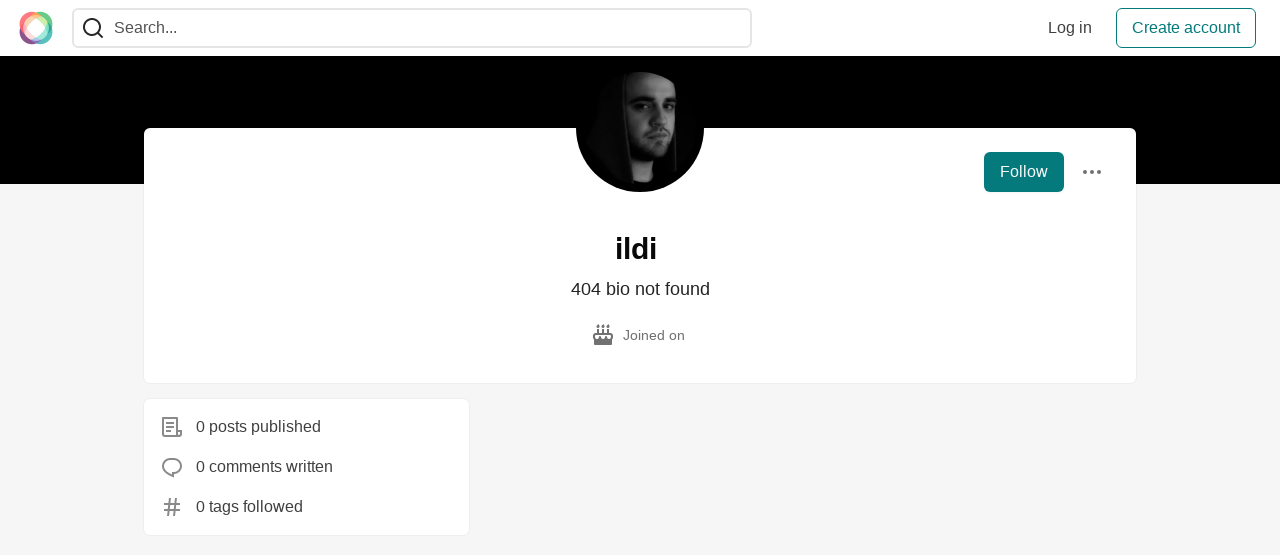

--- FILE ---
content_type: application/javascript
request_url: https://community.interledger.org/assets/runtimeBanner-6218b17aedd855a9650fc3c3bfddb5977e9576e580d46753e2c57b3dd50158a3.js
body_size: 118679
content:
(()=>{function e(e,t){for(var n in t)e[n]=t[n];return e}function t(e){var t=e.parentNode;t&&t.removeChild(e)}function n(e,t,n){var o,a,i,s={};for(i in t)"key"==i?o=t[i]:"ref"==i?a=t[i]:s[i]=t[i];if(arguments.length>2&&(s.children=arguments.length>3?it.call(arguments,2):n),"function"==typeof e&&null!=e.defaultProps)for(i in e.defaultProps)void 0===s[i]&&(s[i]=e.defaultProps[i]);return r(e,s,o,a,null)}function r(e,t,n,r,o){var a={type:e,props:t,key:n,ref:r,__k:null,__:null,__b:0,__e:null,__d:void 0,__c:null,constructor:void 0,__v:null==o?++lt:o,__i:-1,__u:0};return null==o&&null!=st.vnode&&st.vnode(a),a}function o(){return{current:null}}function a(e){return e.children}function i(e,t){this.props=e,this.context=t}function s(e,t){if(null==t)return e.__?s(e.__,e.__i+1):null;for(var n;t<e.__k.length;t++)if(null!=(n=e.__k[t])&&null!=n.__e)return n.__e;return"function"==typeof e.type?s(e):null}function l(e){var t,n;if(null!=(e=e.__)&&null!=e.__c){for(e.__e=e.__c.base=null,t=0;t<e.__k.length;t++)if(null!=(n=e.__k[t])&&null!=n.__e){e.__e=e.__c.base=n.__e;break}return l(e)}}function u(e){(!e.__d&&(e.__d=!0)&&ut.push(e)&&!c.__r++||ct!==st.debounceRendering)&&((ct=st.debounceRendering)||dt)(c)}function c(){var t,n,r,o,a,i,u,d;for(ut.sort(ft);t=ut.shift();)t.__d&&(n=ut.length,o=void 0,i=(a=(r=t).__v).__e,u=[],d=[],r.__P&&((o=e({},a)).__v=a.__v+1,st.vnode&&st.vnode(o),_(r.__P,o,a,r.__n,void 0!==r.__P.ownerSVGElement,32&a.__u?[i]:null,u,null==i?s(a):i,!!(32&a.__u),d),o.__v=a.__v,o.__.__k[o.__i]=o,g(u,o,d),o.__e!=i&&l(o)),ut.length>n&&ut.sort(ft));c.__r=0}function d(e,t,n,r,o,a,i,l,u,c,d){var p,y,v,m,b,g=r&&r.__k||bt,D=t.length;for(n.__d=u,f(n,t,g),u=n.__d,p=0;p<D;p++)null!=(v=n.__k[p])&&"boolean"!=typeof v&&"function"!=typeof v&&(y=-1===v.__i?mt:g[v.__i]||mt,v.__i=p,_(e,v,y,o,a,i,l,u,c,d),m=v.__e,v.ref&&y.ref!=v.ref&&(y.ref&&k(y.ref,null,v),d.push(v.ref,v.__c||m,v)),null==b&&null!=m&&(b=m),65536&v.__u||y.__k===v.__k?(u&&!u.isConnected&&(u=s(y)),u=h(v,u,e)):"function"==typeof v.type&&void 0!==v.__d?u=v.__d:m&&(u=m.nextSibling),v.__d=void 0,v.__u&=-196609);n.__d=u,n.__e=b}function f(e,t,n){var o,i,l,u,c,d=t.length,f=n.length,h=f,p=0;for(e.__k=[],o=0;o<d;o++)u=o+p,null!=(i=e.__k[o]=null==(i=t[o])||"boolean"==typeof i||"function"==typeof i?null:"string"==typeof i||"number"==typeof i||"bigint"==typeof i||i.constructor==String?r(null,i,null,null,null):gt(i)?r(a,{children:i},null,null,null):void 0===i.constructor&&i.__b>0?r(i.type,i.props,i.key,i.ref?i.ref:null,i.__v):i)?(i.__=e,i.__b=e.__b+1,c=y(i,n,u,h),i.__i=c,l=null,-1!==c&&(h--,(l=n[c])&&(l.__u|=131072)),null==l||null===l.__v?(-1==c&&p--,"function"!=typeof i.type&&(i.__u|=65536)):c!==u&&(c===u+1?p++:c>u?h>d-u?p+=c-u:p--:c<u?c==u-1&&(p=c-u):p=0,c!==o+p&&(i.__u|=65536))):(l=n[u])&&null==l.key&&l.__e&&!(131072&l.__u)&&(l.__e==e.__d&&(e.__d=s(l)),S(l,l,!1),n[u]=null,h--);if(h)for(o=0;o<f;o++)null!=(l=n[o])&&!(131072&l.__u)&&(l.__e==e.__d&&(e.__d=s(l)),S(l,l))}function h(e,t,n){var r,o;if("function"==typeof e.type){for(r=e.__k,o=0;r&&o<r.length;o++)r[o]&&(r[o].__=e,t=h(r[o],t,n));return t}e.__e!=t&&(n.insertBefore(e.__e,t||null),t=e.__e);do{t=t&&t.nextSibling}while(null!=t&&8===t.nodeType);return t}function p(e,t){return t=t||[],null==e||"boolean"==typeof e||(gt(e)?e.some((function(e){p(e,t)})):t.push(e)),t}function y(e,t,n,r){var o=e.key,a=e.type,i=n-1,s=n+1,l=t[n];if(null===l||l&&o==l.key&&a===l.type&&!(131072&l.__u))return n;if(r>(null==l||131072&l.__u?0:1))for(;i>=0||s<t.length;){if(i>=0){if((l=t[i])&&!(131072&l.__u)&&o==l.key&&a===l.type)return i;i--}if(s<t.length){if((l=t[s])&&!(131072&l.__u)&&o==l.key&&a===l.type)return s;s++}}return-1}function v(e,t,n){"-"===t[0]?e.setProperty(t,null==n?"":n):e[t]=null==n?"":"number"!=typeof n||_t.test(t)?n:n+"px"}function m(e,t,n,r,o){var a;e:if("style"===t)if("string"==typeof n)e.style.cssText=n;else{if("string"==typeof r&&(e.style.cssText=r=""),r)for(t in r)n&&t in n||v(e.style,t,"");if(n)for(t in n)r&&n[t]===r[t]||v(e.style,t,n[t])}else if("o"===t[0]&&"n"===t[1])a=t!==(t=t.replace(/(PointerCapture)$|Capture$/i,"$1")),t=t.toLowerCase()in e||"onFocusOut"===t||"onFocusIn"===t?t.toLowerCase().slice(2):t.slice(2),e.l||(e.l={}),e.l[t+a]=n,n?r?n.u=r.u:(n.u=ht,e.addEventListener(t,a?yt:pt,a)):e.removeEventListener(t,a?yt:pt,a);else{if(o)t=t.replace(/xlink(H|:h)/,"h").replace(/sName$/,"s");else if("width"!=t&&"height"!=t&&"href"!=t&&"list"!=t&&"form"!=t&&"tabIndex"!=t&&"download"!=t&&"rowSpan"!=t&&"colSpan"!=t&&"role"!=t&&t in e)try{e[t]=null==n?"":n;break e}catch{}"function"==typeof n||(null==n||!1===n&&"-"!==t[4]?e.removeAttribute(t):e.setAttribute(t,n))}}function b(e){return function(t){if(this.l){var n=this.l[t.type+e];if(null==t.t)t.t=ht++;else if(t.t<n.u)return;return n(st.event?st.event(t):t)}}}function _(t,n,r,o,s,l,u,c,f,h){var p,y,v,m,b,_,g,k,S,P,w,M,C,T,I,x=n.type;if(void 0!==n.constructor)return null;128&r.__u&&(f=!!(32&r.__u),l=[c=n.__e=r.__e]),(p=st.__b)&&p(n);e:if("function"==typeof x)try{if(k=n.props,S=(p=x.contextType)&&o[p.__c],P=p?S?S.props.value:p.__:o,r.__c?g=(y=n.__c=r.__c).__=y.__E:("prototype"in x&&x.prototype.render?n.__c=y=new x(k,P):(n.__c=y=new i(k,P),y.constructor=x,y.render=O),S&&S.sub(y),y.props=k,y.state||(y.state={}),y.context=P,y.__n=o,v=y.__d=!0,y.__h=[],y._sb=[]),null==y.__s&&(y.__s=y.state),null!=x.getDerivedStateFromProps&&(y.__s==y.state&&(y.__s=e({},y.__s)),e(y.__s,x.getDerivedStateFromProps(k,y.__s))),m=y.props,b=y.state,y.__v=n,v)null==x.getDerivedStateFromProps&&null!=y.componentWillMount&&y.componentWillMount(),null!=y.componentDidMount&&y.__h.push(y.componentDidMount);else{if(null==x.getDerivedStateFromProps&&k!==m&&null!=y.componentWillReceiveProps&&y.componentWillReceiveProps(k,P),!y.__e&&(null!=y.shouldComponentUpdate&&!1===y.shouldComponentUpdate(k,y.__s,P)||n.__v===r.__v)){for(n.__v!==r.__v&&(y.props=k,y.state=y.__s,y.__d=!1),n.__e=r.__e,n.__k=r.__k,n.__k.forEach((function(e){e&&(e.__=n)})),w=0;w<y._sb.length;w++)y.__h.push(y._sb[w]);y._sb=[],y.__h.length&&u.push(y);break e}null!=y.componentWillUpdate&&y.componentWillUpdate(k,y.__s,P),null!=y.componentDidUpdate&&y.__h.push((function(){y.componentDidUpdate(m,b,_)}))}if(y.context=P,y.props=k,y.__P=t,y.__e=!1,M=st.__r,C=0,"prototype"in x&&x.prototype.render){for(y.state=y.__s,y.__d=!1,M&&M(n),p=y.render(y.props,y.state,y.context),T=0;T<y._sb.length;T++)y.__h.push(y._sb[T]);y._sb=[]}else do{y.__d=!1,M&&M(n),p=y.render(y.props,y.state,y.context),y.state=y.__s}while(y.__d&&++C<25);y.state=y.__s,null!=y.getChildContext&&(o=e(e({},o),y.getChildContext())),v||null==y.getSnapshotBeforeUpdate||(_=y.getSnapshotBeforeUpdate(m,b)),d(t,gt(I=null!=p&&p.type===a&&null==p.key?p.props.children:p)?I:[I],n,r,o,s,l,u,c,f,h),y.base=n.__e,n.__u&=-161,y.__h.length&&u.push(y),g&&(y.__E=y.__=null)}catch(e){n.__v=null,f||null!=l?(n.__e=c,n.__u|=f?160:32,l[l.indexOf(c)]=null):(n.__e=r.__e,n.__k=r.__k),st.__e(e,n,r)}else null==l&&n.__v===r.__v?(n.__k=r.__k,n.__e=r.__e):n.__e=D(r.__e,n,r,o,s,l,u,f,h);(p=st.diffed)&&p(n)}function g(e,t,n){t.__d=void 0;for(var r=0;r<n.length;r++)k(n[r],n[++r],n[++r]);st.__c&&st.__c(t,e),e.some((function(t){try{e=t.__h,t.__h=[],e.some((function(e){e.call(t)}))}catch(e){st.__e(e,t.__v)}}))}function D(e,n,r,o,a,i,l,u,c){var f,h,p,y,v,b,_,g=r.props,D=n.props,k=n.type;if("svg"===k&&(a=!0),null!=i)for(f=0;f<i.length;f++)if((v=i[f])&&"setAttribute"in v==!!k&&(k?v.localName===k:3===v.nodeType)){e=v,i[f]=null;break}if(null==e){if(null===k)return document.createTextNode(D);e=a?document.createElementNS("http://www.w3.org/2000/svg",k):document.createElement(k,D.is&&D),i=null,u=!1}if(null===k)g===D||u&&e.data===D||(e.data=D);else{if(i=i&&it.call(e.childNodes),g=r.props||mt,!u&&null!=i)for(g={},f=0;f<e.attributes.length;f++)g[(v=e.attributes[f]).name]=v.value;for(f in g)v=g[f],"children"==f||("dangerouslySetInnerHTML"==f?p=v:"key"===f||f in D||m(e,f,null,v,a));for(f in D)v=D[f],"children"==f?y=v:"dangerouslySetInnerHTML"==f?h=v:"value"==f?b=v:"checked"==f?_=v:"key"===f||u&&"function"!=typeof v||g[f]===v||m(e,f,v,g[f],a);if(h)u||p&&(h.__html===p.__html||h.__html===e.innerHTML)||(e.innerHTML=h.__html),n.__k=[];else if(p&&(e.innerHTML=""),d(e,gt(y)?y:[y],n,r,o,a&&"foreignObject"!==k,i,l,i?i[0]:r.__k&&s(r,0),u,c),null!=i)for(f=i.length;f--;)null!=i[f]&&t(i[f]);u||(f="value",void 0!==b&&(b!==e[f]||"progress"===k&&!b||"option"===k&&b!==g[f])&&m(e,f,b,g[f],!1),f="checked",void 0!==_&&_!==e[f]&&m(e,f,_,g[f],!1))}return e}function k(e,t,n){try{"function"==typeof e?e(t):e.current=t}catch(e){st.__e(e,n)}}function S(e,n,r){var o,a;if(st.unmount&&st.unmount(e),(o=e.ref)&&(o.current&&o.current!==e.__e||k(o,null,n)),null!=(o=e.__c)){if(o.componentWillUnmount)try{o.componentWillUnmount()}catch(e){st.__e(e,n)}o.base=o.__P=null}if(o=e.__k)for(a=0;a<o.length;a++)o[a]&&S(o[a],n,r||"function"!=typeof e.type);r||null==e.__e||t(e.__e),e.__c=e.__=e.__e=e.__d=void 0}function O(e,t,n){return this.constructor(e,n)}function P(e,t,r){var o,i,s,l;st.__&&st.__(e,t),i=(o="function"==typeof r)?null:r&&r.__k||t.__k,s=[],l=[],_(t,e=(!o&&r||t).__k=n(a,null,[e]),i||mt,mt,void 0!==t.ownerSVGElement,!o&&r?[r]:i?null:t.firstChild?it.call(t.childNodes):null,s,!o&&r?r:i?i.__e:t.firstChild,o,l),g(s,e,l)}function w(e,t){P(e,t,w)}function M(t,n,o){var a,i,s,l,u=e({},t.props);for(s in t.type&&t.type.defaultProps&&(l=t.type.defaultProps),n)"key"==s?a=n[s]:"ref"==s?i=n[s]:u[s]=void 0===n[s]&&void 0!==l?l[s]:n[s];return arguments.length>2&&(u.children=arguments.length>3?it.call(arguments,2):o),r(t.type,u,a||t.key,i||t.ref,null)}function C(e,t){var n={__c:t="__cC"+vt++,__:e,Consumer:function(e,t){return e.children(t)},Provider:function(e){var n,r;return this.getChildContext||(n=[],(r={})[t]=this,this.getChildContext=function(){return r},this.shouldComponentUpdate=function(e){this.props.value!==e.value&&n.some((function(e){e.__e=!0,u(e)}))},this.sub=function(e){n.push(e);var t=e.componentWillUnmount;e.componentWillUnmount=function(){n.splice(n.indexOf(e),1),t&&t.call(e)}}),e.children}};return n.Provider.__=n.Consumer.contextType=n}function T(e,t){Ct.__h&&Ct.__h(kt,e,Pt||t),Pt=0;var n=kt.__H||(kt.__H={__:[],__h:[]});return e>=n.__.length&&n.__.push({__V:Mt}),n.__[e]}function I(e){return Pt=1,x($,e)}function x(e,t,n){var r=T(Dt++,2);if(r.t=e,!r.__c&&(r.__=[n?n(t):$(void 0,t),function(e){var t=r.__N?r.__N[0]:r.__[0],n=r.t(t,e);t!==n&&(r.__N=[n,r.__[1]],r.__c.setState({}))}],r.__c=kt,!kt.u)){var o=function(e,t,n){if(!r.__c.__H)return!0;var o=r.__c.__H.__.filter((function(e){return!!e.__c}));if(o.every((function(e){return!e.__N})))return!a||a.call(this,e,t,n);var i=!1;return o.forEach((function(e){if(e.__N){var t=e.__[0];e.__=e.__N,e.__N=void 0,t!==e.__[0]&&(i=!0)}})),!(!i&&r.__c.props===e)&&(!a||a.call(this,e,t,n))};kt.u=!0;var a=kt.shouldComponentUpdate,i=kt.componentWillUpdate;kt.componentWillUpdate=function(e,t,n){if(this.__e){var r=a;a=void 0,o(e,t,n),a=r}i&&i.call(this,e,t,n)},kt.shouldComponentUpdate=o}return r.__N||r.__}function E(e,t){var n=T(Dt++,3);!Ct.__s&&K(n.__H,t)&&(n.__=e,n.i=t,kt.__H.__h.push(n))}function N(e,t){var n=T(Dt++,4);!Ct.__s&&K(n.__H,t)&&(n.__=e,n.i=t,kt.__h.push(n))}function R(e){return Pt=5,F((function(){return{current:e}}),[])}function A(e,t,n){Pt=6,N((function(){return"function"==typeof e?(e(t()),function(){return e(null)}):e?(e.current=t(),function(){return e.current=null}):void 0}),null==n?n:n.concat(e))}function F(e,t){var n=T(Dt++,7);return K(n.__H,t)?(n.__V=e(),n.i=t,n.__h=e,n.__V):n.__}function L(e,t){return Pt=8,F((function(){return e}),t)}function j(e){var t=kt.context[e.__c],n=T(Dt++,9);return n.c=e,t?(null==n.__&&(n.__=!0,t.sub(kt)),t.props.value):e.__}function B(e,t){Ct.useDebugValue&&Ct.useDebugValue(t?t(e):e)}function H(e){var t=T(Dt++,10),n=I();return t.__=e,kt.componentDidCatch||(kt.componentDidCatch=function(e,r){t.__&&t.__(e,r),n[1](e)}),[n[0],function(){n[1](void 0)}]}function W(){var e=T(Dt++,11);if(!e.__){for(var t=kt.__v;null!==t&&!t.__m&&null!==t.__;)t=t.__;var n=t.__m||(t.__m=[0,0]);e.__="P"+n[0]+"-"+n[1]++}return e.__}function Y(){for(var e;e=wt.shift();)if(e.__P&&e.__H)try{e.__H.__h.forEach(V),e.__H.__h.forEach(z),e.__H.__h=[]}catch(t){e.__H.__h=[],Ct.__e(t,e.__v)}}function U(e){var t,n=function(){clearTimeout(r),At&&cancelAnimationFrame(t),setTimeout(e)},r=setTimeout(n,100);At&&(t=requestAnimationFrame(n))}function V(e){var t=kt,n=e.__c;"function"==typeof n&&(e.__c=void 0,n()),kt=t}function z(e){var t=kt;e.__c=e.__(),kt=t}function K(e,t){return!e||e.length!==t.length||t.some((function(t,n){return t!==e[n]}))}function $(e,t){return"function"==typeof t?t(e):t}function G(e,t){for(var n in t)e[n]=t[n];return e}function q(e,t){for(var n in e)if("__source"!==n&&!(n in t))return!0;for(var r in t)if("__source"!==r&&e[r]!==t[r])return!0;return!1}function Z(e,t){this.props=e,this.context=t}function X(e,t){function r(e){var n=this.props.ref,r=n==e.ref;return!r&&n&&(n.call?n(null):n.current=null),t?!t(this.props,e)||!r:q(this.props,e)}function o(t){return this.shouldComponentUpdate=r,n(e,t)}return o.displayName="Memo("+(e.displayName||e.name)+")",o.prototype.isReactComponent=!0,o.__f=!0,o}function Q(e){function t(t){var n=G({},t);return delete n.ref,e(n,t.ref||null)}return t.$$typeof=ln,t.render=t,t.prototype.isReactComponent=t.__f=!0,t.displayName="ForwardRef("+(e.displayName||e.name)+")",t}function J(e,t,n){return e&&(e.__c&&e.__c.__H&&(e.__c.__H.__.forEach((function(e){"function"==typeof e.__c&&e.__c()})),e.__c.__H=null),null!=(e=G({},e)).__c&&(e.__c.__P===n&&(e.__c.__P=t),e.__c=null),e.__k=e.__k&&e.__k.map((function(e){return J(e,t,n)}))),e}function ee(e,t,n){return e&&n&&(e.__v=null,e.__k=e.__k&&e.__k.map((function(e){return ee(e,t,n)})),e.__c&&e.__c.__P===t&&(e.__e&&n.appendChild(e.__e),e.__c.__e=!0,e.__c.__P=n)),e}function te(){this.__u=0,this.t=null,this.__b=null}function ne(e){var t=e.__.__c;return t&&t.__a&&t.__a(e)}function re(e){function t(t){if(r||(r=e()).then((function(e){o=e.default||e}),(function(e){a=e})),a)throw a;if(!o)throw r;return n(o,t)}var r,o,a;return t.displayName="Lazy",t.__f=!0,t}function oe(){this.u=null,this.o=null}function ae(e){return this.getChildContext=function(){return e.context},e.children}function ie(e){var t=this,r=e.i;t.componentWillUnmount=function(){P(null,t.l),t.l=null,t.i=null},t.i&&t.i!==r&&t.componentWillUnmount(),t.l||(t.i=r,t.l={nodeType:1,parentNode:r,childNodes:[],appendChild:function(e){this.childNodes.push(e),t.i.appendChild(e)},insertBefore:function(e){this.childNodes.push(e),t.i.appendChild(e)},removeChild:function(e){this.childNodes.splice(this.childNodes.indexOf(e)>>>1,1),t.i.removeChild(e)}}),P(n(ae,{context:t.context},e.__v),t.l)}function se(e,t){var r=n(ie,{__v:e,i:t});return r.containerInfo=t,r}function le(e,t,n){return null==t.__k&&(t.textContent=""),P(e,t),"function"==typeof n&&n(),e?e.__c:null}function ue(e,t,n){return w(e,t),"function"==typeof n&&n(),e?e.__c:null}function ce(){}function de(){return this.cancelBubble}function fe(){return this.defaultPrevented}function he(e){return n.bind(null,e)}function pe(e){return!!e&&e.$$typeof===pn}function ye(e){return pe(e)&&e.type===a}function ve(e){return!!e&&!!e.displayName&&("string"==typeof e.displayName||e.displayName instanceof String)&&e.displayName.startsWith("Memo(")}function me(e){return pe(e)?M.apply(null,arguments):e}function be(e){return!!e.__k&&(P(null,e),!0)}function _e(e){return e&&(e.base||1===e.nodeType&&e)||null}function ge(e){e()}function De(e){return e}function ke(){return[!1,ge]}function Se(e,t){var n=t(),r=I({h:{__:n,v:t}}),o=r[0].h,a=r[1];return N((function(){o.__=n,o.v=t,Oe(o)&&a({h:o})}),[e,n,t]),E((function(){return Oe(o)&&a({h:o}),e((function(){Oe(o)&&a({h:o})}))}),[e]),n}function Oe(e){var t,n,r=e.v,o=e.__;try{var a=r();return!((t=o)===(n=a)&&(0!==t||1/t==1/n)||t!=t&&n!=n)}catch{return!0}}function Pe({variant:e,className:t,contentType:n,size:r,inverted:o,disabled:a,tooltip:i}){let s="";return e&&e.length>0&&"primary"!==e&&(s+=` crayons-btn--${e}`),r&&r.length>0&&"default"!==r&&(s+=` crayons-btn--${r}`),n&&n.length>0&&"text"!==n&&(s+=` crayons-btn--${n}`),a&&(s+=" crayons-btn--disabled"),o&&(s+=" crayons-btn--inverted"),t&&t.length>0&&(s+=` ${t}`),i&&(s+=" crayons-tooltip__activator"),s}function we({element:e,offsetTop:t=0,allowPartialVisibility:n=!1}){let r=e.getBoundingClientRect(),o=window.innerHeight||document.documentElement.clientHeight,a=window.innerWidth||document.documentElement.clientWidth,i=r.top<=o&&r.top>=t,s=r.right>=0&&r.right<=a,l=r.bottom>=t&&r.bottom<=o,u=r.left<=a&&r.left>=0,c=r.top<=t,d=r.bottom>=o;return n?(i||l||c&&d)&&(u||s):i&&l&&u&&s}function Me(e,{time:t=200,config:n={leading:!1}}={}){let r={...n};return(0,ol.default)(e,t,r)}function Ce(){return(Ce=Object.assign||function(e){for(var t=1;t<arguments.length;t++){var n=arguments[t];for(var r in n)Object.prototype.hasOwnProperty.call(n,r)&&(e[r]=n[r])}return e}).apply(this,arguments)}function Te(e,t){if(null==e)return{};var n,r,o={},a=Object.keys(e);for(r=0;r<a.length;r++)t.indexOf(n=a[r])>=0||(o[n]=e[n]);return o}function Ie(e){var t=R(e),n=R((function(e){t.current&&t.current(e)}));return t.current=e,n.current}function xe(e,t,n){var r=Ie(n),o=I((function(){return e.toHsva(t)})),a=o[0],i=o[1],s=R({color:t,hsva:a});E((function(){if(!e.equal(t,s.current.color)){var n=e.toHsva(t);s.current={hsva:n,color:t},i(n)}}),[t,e]),E((function(){var t;Ll(a,s.current.hsva)||e.equal(t=e.fromHsva(a),s.current.color)||(s.current={hsva:a,color:t},r(t))}),[a,e,r]);var l=L((function(e){i((function(t){return Object.assign({},t,e)}))}),[]);return[a,l]}function Ee(e,t){var n=Object.keys(e);if(Object.getOwnPropertySymbols){var r=Object.getOwnPropertySymbols(e);t&&(r=r.filter((function(t){return Object.getOwnPropertyDescriptor(e,t).enumerable}))),n.push.apply(n,r)}return n}function Ne(e){for(var t=1;t<arguments.length;t++){var n=null!=arguments[t]?arguments[t]:{};t%2?Ee(Object(n),!0).forEach((function(t){Re(e,t,n[t])})):Object.getOwnPropertyDescriptors?Object.defineProperties(e,Object.getOwnPropertyDescriptors(n)):Ee(Object(n)).forEach((function(t){Object.defineProperty(e,t,Object.getOwnPropertyDescriptor(n,t))}))}return e}function Re(e,t,n){return t in e?Object.defineProperty(e,t,{value:n,enumerable:!0,configurable:!0,writable:!0}):e[t]=n,e}function Ae(e){if(!(e instanceof HTMLElement))return!1;let t=e.nodeName.toLowerCase(),n=(e.getAttribute("type")||"").toLowerCase();return"select"===t||"textarea"===t||"input"===t&&"submit"!==n&&"reset"!==n&&"checkbox"!==n&&"radio"!==n||e.isContentEditable}function Fe(e,t=window,n={}){let[r]=I(e),[o,a]=I([]),[i,s]=I({...Cc,...n});E((()=>{let e={};"number"==typeof n.timeout&&(e.timeout=n.timeout),s({...Cc,...e})}),[n.timeout]),E((()=>{if(o.length<=0)return;let e=window.setTimeout((()=>{clearTimeout(e),a([])}),i.timeout);return()=>clearTimeout(e)}),[o.length,i.timeout]),E((()=>{if(!r||0===Object.keys(r).length)return;let e=e=>{if(e.defaultPrevented)return;let t=`${e.ctrlKey?"ctrl+":""}${e.metaKey?"cmd+":""}${e.altKey?"alt+":""}${e.shiftKey?"shift+":""}`;if(e.target instanceof Node&&Ae(e.target)&&!t)return;let n=Mc(e,t,o,r);a(n)};return null==t||t.addEventListener("keydown",e),()=>null==t?void 0:t.removeEventListener("keydown",e)}),[o,r,t])}function Le({shortcuts:e,eventTarget:t,options:n}){return Fe(e,t,n),null}function je(e){Array.isArray(e.actions)||(e.actions=[]),Hc.push(e)}function Be(e){top.addSnackbarItem?top.addSnackbarItem({message:e,addCloseButton:!0}):je({message:e,addCloseButton:!0})}function He(e,t,n){if(e)e();else{let e=`File size too large (${t} MB).`;n>=0&&(e+=` The limit is ${n} MB.`),Be(e)}}function We(e,t,n){if(e)e();else{Be(`Invalid file format${t&&0!==t.length?` (${t})`:""}. Only ${n.join(", ")} files are permitted.`)}}function Ye(e,t){if(e)e();else{Be(`File name is too long. It can't be longer than ${t} characters.`)}}function Ue(e,t,n){let{maxFileSizeMb:r}=n.dataset,{fileSizeErrorHandler:o}=n.dataset,a=(e.size/1048576).toFixed(2);r=Number(r||Yc[t]);let i=a<=r;return i||He(o,a,r),i}function Ve(e,t,n){let{permittedFileTypes:r}=n.dataset;r&&(r=JSON.parse(r)),r=r||Uc;let{fileTypeErrorHandler:o}=n.dataset,a=r.includes(t);return a||We(o,t,r),a}function ze(e,t){let{maxFileNameLength:n}=t.dataset;n=Number(n||Vc);let{fileNameLengthErrorHandler:r}=t.dataset,o=e.name.length<=n;return o||Ye(r,n),o}function Ke(e){let t=!0,n=Array.from(e.files);for(let r=0;r<n.length;r+=1){let o=n[r],a=o.type.split("/")[0];if(!Ue(o,a,e)){t=!1;break}if(!Ve(o,a,e)){t=!1;break}if(!ze(o,e)){t=!1;break}}return t}function $e(){let e=!0,t=document.querySelectorAll('input[type="file"]');for(let n=0;n<t.length;n+=1){if(!Ke(t[n])){e=!1;break}}return e}function Ge(e){let t=window.csrfToken,n=new FormData;return n.append("authenticity_token",t),Object.entries(e.image).forEach((([e,t])=>n.append("image[]",t))),n}function qe({payload:e,successCb:t,failureCb:n,signal:r}){fetch("/image_uploads",{method:"POST",headers:{"X-CSRF-Token":window.csrfToken},body:Ge(e),credentials:"same-origin",signal:r}).then((e=>e.json())).then((n=>{if(n.error)throw new Error(n.error);let{links:r}=n,{image:o}=e;return t({links:r,image:o})})).catch((e=>n(e)))}function Ze(e){return e.map((e=>`![Image description](${e})`)).join("\n")}function Xe(e,t){let{type:n,payload:r}=t;switch(n){case"uploading_image":return{...e,uploadErrorMessage:null,uploadingImage:!0,insertionImageUrls:[]};case"upload_error":return{...e,insertionImageUrls:[],uploadErrorMessage:r.errorMessage,uploadingImage:!1};case"upload_image_success":return{...e,insertionImageUrls:r.insertionImageUrls,uploadingImage:!1,uploadErrorMessage:null};default:return e}}function Qe(e){var t;e.preventDefault(),null==(t=window.ForemMobile)||t.injectNativeMessage("imageUpload",{action:"imageUpload"})}function Je(){localStorage.setItem(xd,!0),et()}function et(){let e=document.getElementById("runtime-banner-container");null==e||e.remove()}function tt(){return"DEV-Native-android"===navigator.userAgent?Rd:`intent://scan/#Intent;action=android.intent.action.SEND;type=text/plain;S.browser_fallback_url=${Rd};S.android.intent.extra.TEXT=${window.location.href};scheme=${Ed};package=com.forem.android;end`}function nt(){let e=document.getElementById("link-to-mobile-install"),t=document.getElementById("link-to-mobile-install-retry");if(!e||!t)return;let n=new URLSearchParams(window.location.search).get("deep_link");if("iOS"===Su()){e.href=Nd;let r=`${Ed}://${window.location.host}${n}`;t.href=r,window.location.href=r}else if("Android"===Su()){let n=tt();t.href=n,e.href=Rd,window.location.href=n}}function rt(){return new Promise((e=>{let t=setInterval((()=>{"true"===document.body.getAttribute("data-loaded")&&(clearInterval(t),e())}),100)}))}function ot(){let e=document.getElementById("runtime-banner-container");e&&P(n(Ad,null),e)}var at,it,st,lt,ut,ct,dt,ft,ht,pt,yt,vt,mt,bt,_t,gt,Dt,kt,St,Ot,Pt,wt,Mt,Ct,Tt,It,xt,Et,Nt,Rt,At,Ft=Object.create,Lt=Object.defineProperty,jt=Object.getOwnPropertyDescriptor,Bt=Object.getOwnPropertyNames,Ht=Object.getPrototypeOf,Wt=Object.prototype.hasOwnProperty,Yt=(e,t,n)=>t in e?Lt(e,t,{enumerable:!0,configurable:!0,writable:!0,value:n}):e[t]=n,Ut=(at=function(e){if("undefined"!=typeof require)return require.apply(this,arguments);throw Error('Dynamic require of "'+e+'" is not supported')},"undefined"!=typeof require?require:"undefined"!=typeof Proxy?new Proxy(at,{get:(e,t)=>("undefined"!=typeof require?require:e)[t]}):at),Vt=(e,t)=>()=>(e&&(t=e(e=0)),t),zt=(e,t)=>()=>(t||e((t={exports:{}}).exports,t),t.exports),Kt=(e,t)=>{for(var n in t)Lt(e,n,{get:t[n],enumerable:!0})},$t=(e,t,n,r)=>{if(t&&"object"==typeof t||"function"==typeof t)for(let o of Bt(t))!Wt.call(e,o)&&o!==n&&Lt(e,o,{get:()=>t[o],enumerable:!(r=jt(t,o))||r.enumerable});return e},Gt=(e,t,n)=>(n=null!=e?Ft(Ht(e)):{},$t(!t&&e&&e.__esModule?n:Lt(n,"default",{value:e,enumerable:!0}),e)),qt=e=>$t(Lt({},"__esModule",{value:!0}),e),Zt=(e,t,n)=>(Yt(e,"symbol"!=typeof t?t+"":t,n),n),Xt=Vt((()=>{mt={},bt=[],_t=/acit|ex(?:s|g|n|p|$)|rph|grid|ows|mnc|ntw|ine[ch]|zoo|^ord|itera/i,gt=Array.isArray,it=bt.slice,st={__e:function(e,t,n,r){for(var o,a,i;t=t.__;)if((o=t.__c)&&!o.__)try{if((a=o.constructor)&&null!=a.getDerivedStateFromError&&(o.setState(a.getDerivedStateFromError(e)),i=o.__d),null!=o.componentDidCatch&&(o.componentDidCatch(e,r||{}),i=o.__d),i)return o.__E=o}catch(t){e=t}throw e}},lt=0,function(e){return null!=e&&null==e.constructor},i.prototype.setState=function(t,n){var r;r=null!=this.__s&&this.__s!==this.state?this.__s:this.__s=e({},this.state),"function"==typeof t&&(t=t(e({},r),this.props)),t&&e(r,t),null!=t&&this.__v&&(n&&this._sb.push(n),u(this))},i.prototype.forceUpdate=function(e){this.__v&&(this.__e=!0,e&&this.__h.push(e),u(this))},i.prototype.render=a,ut=[],dt="function"==typeof Promise?Promise.prototype.then.bind(Promise.resolve()):setTimeout,ft=function(e,t){return e.__v.__b-t.__v.__b},c.__r=0,ht=0,pt=b(!1),yt=b(!0),vt=0})),Qt=Vt((()=>{Xt(),Pt=0,wt=[],Mt=[],Tt=(Ct=st).__b,It=Ct.__r,xt=Ct.diffed,Et=Ct.__c,Nt=Ct.unmount,Rt=Ct.__,Ct.__b=function(e){kt=null,Tt&&Tt(e)},Ct.__=function(e,t){e&&t.__k&&t.__k.__m&&(e.__m=t.__k.__m),Rt&&Rt(e,t)},Ct.__r=function(e){It&&It(e),Dt=0;var t=(kt=e.__c).__H;t&&(St===kt?(t.__h=[],kt.__h=[],t.__.forEach((function(e){e.__N&&(e.__=e.__N),e.__V=Mt,e.__N=e.i=void 0}))):(t.__h.forEach(V),t.__h.forEach(z),t.__h=[],Dt=0)),St=kt},Ct.diffed=function(e){xt&&xt(e);var t=e.__c;t&&t.__H&&(t.__H.__h.length&&(1!==wt.push(t)&&Ot===Ct.requestAnimationFrame||((Ot=Ct.requestAnimationFrame)||U)(Y)),t.__H.__.forEach((function(e){e.i&&(e.__H=e.i),e.__V!==Mt&&(e.__=e.__V),e.i=void 0,e.__V=Mt}))),St=kt=null},Ct.__c=function(e,t){t.some((function(e){try{e.__h.forEach(V),e.__h=e.__h.filter((function(e){return!e.__||z(e)}))}catch(n){t.some((function(e){e.__h&&(e.__h=[])})),t=[],Ct.__e(n,e.__v)}})),Et&&Et(e,t)},Ct.unmount=function(e){Nt&&Nt(e);var t,n=e.__c;n&&n.__H&&(n.__H.__.forEach((function(e){try{V(e)}catch(e){t=e}})),n.__H=void 0,t&&Ct.__e(t,n.__v))},At="function"==typeof requestAnimationFrame})),Jt=zt(((e,t)=>{"use strict";var n="SECRET_DO_NOT_PASS_THIS_OR_YOU_WILL_BE_FIRED";t.exports=n})),en=zt(((e,t)=>{"use strict";function n(){}function r(){}var o=Jt();r.resetWarningCache=n,t.exports=function(){function e(e,t,n,r,a,i){if(i!==o){var s=new Error("Calling PropTypes validators directly is not supported by the `prop-types` package. Use PropTypes.checkPropTypes() to call them. Read more at http://fb.me/use-check-prop-types");throw s.name="Invariant Violation",s}}function t(){return e}e.isRequired=e;var a={array:e,bigint:e,bool:e,func:e,number:e,object:e,string:e,symbol:e,any:e,arrayOf:t,element:e,elementType:e,instanceOf:t,node:e,objectOf:t,oneOf:t,oneOfType:t,shape:t,exact:t,checkPropTypes:r,resetWarningCache:n};return a.PropTypes=a,a}})),tn=zt(((e,t)=>{t.exports=en()()})),nn=zt(((e,t)=>{!function(){"use strict";function e(){for(var e="",t=0;t<arguments.length;t++){var o=arguments[t];o&&(e=r(e,n.call(this,o)))}return e}function n(t){if("string"==typeof t||"number"==typeof t)return this&&this[t]||t;if("object"!=typeof t)return"";if(Array.isArray(t))return e.apply(this,t);if(t.toString!==Object.prototype.toString&&!t.toString.toString().includes("[native code]"))return t.toString();var n="";for(var a in t)o.call(t,a)&&t[a]&&(n=r(n,this&&this[a]||a));return n}function r(e,t){return t?e?e+" "+t:e+t:e}var o={}.hasOwnProperty;void 0!==t&&t.exports?(e.default=e,t.exports=e):"function"==typeof define&&"object"==typeof define.amd&&define.amd?define("classnames",[],(function(){return e})):window.classNames=e}()})),rn=zt(((e,t)=>{function n(e,t,n){function o(t){var n=y,r=v;return y=v=void 0,O=t,b=e.apply(r,n)}function a(e){return O=e,k=setTimeout(c,t),P?o(e):b}function l(e){var n=t-(e-S);return w?g(n,m-(e-O)):n}function u(e){var n=e-S;return void 0===S||n>=t||n<0||w&&e-O>=m}function c(){var e=D();if(u(e))return d(e);k=setTimeout(c,l(e))}function d(e){return k=void 0,M&&y?o(e):(y=v=void 0,b)}function f(){void 0!==k&&clearTimeout(k),O=0,y=S=v=k=void 0}function h(){return void 0===k?b:d(D())}function p(){var e=D(),n=u(e);if(y=arguments,v=this,S=e,n){if(void 0===k)return a(S);if(w)return k=setTimeout(c,t),o(S)}return void 0===k&&(k=setTimeout(c,t)),b}var y,v,m,b,k,S,O=0,P=!1,w=!1,M=!0;if("function"!=typeof e)throw new TypeError(s);return t=i(t)||0,r(n)&&(P=!!n.leading,m=(w="maxWait"in n)?_(i(n.maxWait)||0,t):m,M="trailing"in n?!!n.trailing:M),p.cancel=f,p.flush=h,p}function r(e){var t=typeof e;return!!e&&("object"==t||"function"==t)}function o(e){return!!e&&"object"==typeof e}function a(e){return"symbol"==typeof e||o(e)&&b.call(e)==u}function i(e){if("number"==typeof e)return e;if(a(e))return l;if(r(e)){var t="function"==typeof e.valueOf?e.valueOf():e;e=r(t)?t+"":t}if("string"!=typeof e)return 0===e?e:+e;e=e.replace(c,"");var n=f.test(e);return n||h.test(e)?p(e.slice(2),n?2:8):d.test(e)?l:+e}var s="Expected a function",l=NaN,u="[object Symbol]",c=/^\s+|\s+$/g,d=/^[-+]0x[0-9a-f]+$/i,f=/^0b[01]+$/i,h=/^0o[0-7]+$/i,p=parseInt,y="object"==typeof window&&window&&window.Object===Object&&window,v="object"==typeof self&&self&&self.Object===Object&&self,m=y||v||Function("return this")(),b=Object.prototype.toString,_=Math.max,g=Math.min,D=function(){return m.Date.now()};t.exports=n})),on=zt(((e,t)=>{!function(){"use strict";function e(){for(var e="",t=0;t<arguments.length;t++){var o=arguments[t];o&&(e=r(e,n(o)))}return e}function n(t){if("string"==typeof t||"number"==typeof t)return t;if("object"!=typeof t)return"";if(Array.isArray(t))return e.apply(null,t);if(t.toString!==Object.prototype.toString&&!t.toString.toString().includes("[native code]"))return t.toString();var n="";for(var a in t)o.call(t,a)&&t[a]&&(n=r(n,a));return n}function r(e,t){return t?e?e+" "+t:e+t:e}var o={}.hasOwnProperty;void 0!==t&&t.exports?(e.default=e,t.exports=e):"function"==typeof define&&"object"==typeof define.amd&&define.amd?define("classnames",[],(function(){return e})):window.classNames=e}()})),an={};Kt(an,{Children:()=>cn,Component:()=>i,Fragment:()=>a,PureComponent:()=>Z,StrictMode:()=>In,Suspense:()=>te,SuspenseList:()=>oe,__SECRET_INTERNALS_DO_NOT_USE_OR_YOU_WILL_BE_FIRED:()=>wn,cloneElement:()=>me,createContext:()=>C,createElement:()=>n,createFactory:()=>he,createPortal:()=>se,createRef:()=>o,default:()=>Nn,findDOMNode:()=>_e,flushSync:()=>Tn,forwardRef:()=>Q,hydrate:()=>ue,isElement:()=>En,isFragment:()=>ye,isMemo:()=>ve,isValidElement:()=>pe,lazy:()=>re,memo:()=>X,render:()=>le,startTransition:()=>ge,unmountComponentAtNode:()=>be,unstable_batchedUpdates:()=>Cn,useCallback:()=>L,useContext:()=>j,useDebugValue:()=>B,useDeferredValue:()=>De,useEffect:()=>E,useErrorBoundary:()=>H,useId:()=>W,useImperativeHandle:()=>A,useInsertionEffect:()=>xn,useLayoutEffect:()=>N,useMemo:()=>F,useReducer:()=>x,useRef:()=>R,useState:()=>I,useSyncExternalStore:()=>Se,useTransition:()=>ke,version:()=>Mn});var sn,ln,un,cn,dn,fn,hn,pn,yn,vn,mn,bn,_n,gn,Dn,kn,Sn,On,Pn,wn,Mn,Cn,Tn,In,xn,En,Nn,Rn=Vt((()=>{Xt(),Xt(),Qt(),Qt(),(Z.prototype=new i).isPureReactComponent=!0,Z.prototype.shouldComponentUpdate=function(e,t){return q(this.props,e)||q(this.state,t)},sn=st.__b,st.__b=function(e){e.type&&e.type.__f&&e.ref&&(e.props.ref=e.ref,e.ref=null),sn&&sn(e)},ln="undefined"!=typeof Symbol&&Symbol.for&&Symbol.for("react.forward_ref")||3911,un=function(e,t){return null==e?null:p(p(e).map(t))},cn={map:un,forEach:un,count:function(e){return e?p(e).length:0},only:function(e){var t=p(e);if(1!==t.length)throw"Children.only";return t[0]},toArray:p},dn=st.__e,st.__e=function(e,t,n,r){if(e.then)for(var o,a=t;a=a.__;)if((o=a.__c)&&o.__c)return null==t.__e&&(t.__e=n.__e,t.__k=n.__k),o.__c(e,t);dn(e,t,n,r)},fn=st.unmount,st.unmount=function(e){var t=e.__c;t&&t.__R&&t.__R(),t&&32&e.__u&&(e.type=null),fn&&fn(e)},(te.prototype=new i).__c=function(e,t){var n=t.__c,r=this;null==r.t&&(r.t=[]),r.t.push(n);var o=ne(r.__v),a=!1,i=function(){a||(a=!0,n.__R=null,o?o(s):s())};n.__R=i;var s=function(){if(! --r.__u){if(r.state.__a){var e=r.state.__a;r.__v.__k[0]=ee(e,e.__c.__P,e.__c.__O)}var t;for(r.setState({__a:r.__b=null});t=r.t.pop();)t.forceUpdate()}};r.__u++||32&t.__u||r.setState({__a:r.__b=r.__v.__k[0]}),e.then(i,i)},te.prototype.componentWillUnmount=function(){this.t=[]},te.prototype.render=function(e,t){if(this.__b){if(this.__v.__k){var r=document.createElement("div"),o=this.__v.__k[0].__c;this.__v.__k[0]=J(this.__b,r,o.__O=o.__P)}this.__b=null}var i=t.__a&&n(a,null,e.fallback);return i&&(i.__u&=-33),[n(a,null,t.__a?null:e.children),i]},hn=function(e,t,n){if(++n[1]===n[0]&&e.o.delete(t),e.props.revealOrder&&("t"!==e.props.revealOrder[0]||!e.o.size))for(n=e.u;n;){for(;n.length>3;)n.pop()();if(n[1]<n[0])break;e.u=n=n[2]}},(oe.prototype=new i).__a=function(e){var t=this,n=ne(t.__v),r=t.o.get(e);return r[0]++,function(o){var a=function(){t.props.revealOrder?(r.push(o),hn(t,e,r)):o()}
;n?n(a):a()}},oe.prototype.render=function(e){this.u=null,this.o=new Map;var t=p(e.children);e.revealOrder&&"b"===e.revealOrder[0]&&t.reverse();for(var n=t.length;n--;)this.o.set(t[n],this.u=[1,0,this.u]);return e.children},oe.prototype.componentDidUpdate=oe.prototype.componentDidMount=function(){var e=this;this.o.forEach((function(t,n){hn(e,n,t)}))},pn="undefined"!=typeof Symbol&&Symbol.for&&Symbol.for("react.element")||60103,yn=/^(?:accent|alignment|arabic|baseline|cap|clip(?!PathU)|color|dominant|fill|flood|font|glyph(?!R)|horiz|image(!S)|letter|lighting|marker(?!H|W|U)|overline|paint|pointer|shape|stop|strikethrough|stroke|text(?!L)|transform|underline|unicode|units|v|vector|vert|word|writing|x(?!C))[A-Z]/,vn=/^on(Ani|Tra|Tou|BeforeInp|Compo)/,mn=/[A-Z0-9]/g,bn="undefined"!=typeof document,_n=function(e){return("undefined"!=typeof Symbol&&"symbol"==typeof Symbol()?/fil|che|rad/:/fil|che|ra/).test(e)},i.prototype.isReactComponent={},["componentWillMount","componentWillReceiveProps","componentWillUpdate"].forEach((function(e){Object.defineProperty(i.prototype,e,{configurable:!0,get:function(){return this["UNSAFE_"+e]},set:function(t){Object.defineProperty(this,e,{configurable:!0,writable:!0,value:t})}})})),gn=st.event,st.event=function(e){return gn&&(e=gn(e)),e.persist=ce,e.isPropagationStopped=de,e.isDefaultPrevented=fe,e.nativeEvent=e},kn={enumerable:!1,configurable:!0,get:function(){return this.class}},Sn=st.vnode,st.vnode=function(e){"string"==typeof e.type&&function(e){var t=e.props,n=e.type,r={};for(var o in t){var a=t[o];if(!("value"===o&&"defaultValue"in t&&null==a||bn&&"children"===o&&"noscript"===n||"class"===o||"className"===o)){var i=o.toLowerCase();"defaultValue"===o&&"value"in t&&null==t.value?o="value":"download"===o&&!0===a?a="":"translate"===i&&"no"===a?a=!1:"ondoubleclick"===i?o="ondblclick":"onchange"!==i||"input"!==n&&"textarea"!==n||_n(t.type)?"onfocus"===i?o="onfocusin":"onblur"===i?o="onfocusout":vn.test(o)?o=i:-1===n.indexOf("-")&&yn.test(o)?o=o.replace(mn,"-$&").toLowerCase():null===a&&(a=void 0):i=o="oninput","oninput"===i&&r[o=i]&&(o="oninputCapture"),r[o]=a}}"select"==n&&r.multiple&&Array.isArray(r.value)&&(r.value=p(t.children).forEach((function(e){e.props.selected=-1!=r.value.indexOf(e.props.value)}))),"select"==n&&null!=r.defaultValue&&(r.value=p(t.children).forEach((function(e){e.props.selected=r.multiple?-1!=r.defaultValue.indexOf(e.props.value):r.defaultValue==e.props.value}))),t.class&&!t.className?(r.class=t.class,Object.defineProperty(r,"className",kn)):(t.className&&!t.class||t.class&&t.className)&&(r.class=r.className=t.className),e.props=r}(e),e.$$typeof=pn,Sn&&Sn(e)},On=st.__r,st.__r=function(e){On&&On(e),Dn=e.__c},Pn=st.diffed,st.diffed=function(e){Pn&&Pn(e);var t=e.props,n=e.__e;null!=n&&"textarea"===e.type&&"value"in t&&t.value!==n.value&&(n.value=null==t.value?"":t.value),Dn=null},wn={ReactCurrentDispatcher:{current:{readContext:function(e){return Dn.__n[e.__c].props.value}}}},Mn="17.0.2",Cn=function(e,t){return e(t)},Tn=function(e,t){return e(t)},Nn={useState:I,useId:W,useReducer:x,useEffect:E,useLayoutEffect:N,useInsertionEffect:xn=N,useTransition:ke,useDeferredValue:De,useSyncExternalStore:Se,startTransition:ge,useRef:R,useImperativeHandle:A,useMemo:F,useCallback:L,useContext:j,useDebugValue:B,version:"17.0.2",Children:cn,render:le,hydrate:ue,unmountComponentAtNode:be,createPortal:se,createElement:n,createContext:C,createFactory:he,cloneElement:me,createRef:o,Fragment:a,isValidElement:pe,isElement:En=pe,isFragment:ye,isMemo:ve,findDOMNode:_e,Component:i,PureComponent:Z,memo:X,forwardRef:Q,flushSync:Tn,unstable_batchedUpdates:Cn,StrictMode:In=a,Suspense:te,SuspenseList:oe,lazy:re,__SECRET_INTERNALS_DO_NOT_USE_OR_YOU_WILL_BE_FIRED:wn}})),An=zt(((e,t)=>{function n(e){return e&&e.__esModule?e:{default:e}}t.exports=n,t.exports.__esModule=!0,t.exports.default=t.exports})),Fn=zt(((e,t)=>{"use strict";var n=Object.prototype.toString;t.exports=function(e){var t=n.call(e),r="[object Arguments]"===t;return r||(r="[object Array]"!==t&&null!==e&&"object"==typeof e&&"number"==typeof e.length&&e.length>=0&&"[object Function]"===n.call(e.callee)),r}})),Ln=zt(((e,t)=>{"use strict";var n,r,o,a,i,s,l,u,c,d,f,h;Object.keys||(r=Object.prototype.hasOwnProperty,o=Object.prototype.toString,a=Fn(),i=Object.prototype.propertyIsEnumerable,s=!i.call({toString:null},"toString"),l=i.call((function(){}),"prototype"),u=["toString","toLocaleString","valueOf","hasOwnProperty","isPrototypeOf","propertyIsEnumerable","constructor"],c=function(e){var t=e.constructor;return t&&t.prototype===e},d={$applicationCache:!0,$console:!0,$external:!0,$frame:!0,$frameElement:!0,$frames:!0,$innerHeight:!0,$innerWidth:!0,$onmozfullscreenchange:!0,$onmozfullscreenerror:!0,$outerHeight:!0,$outerWidth:!0,$pageXOffset:!0,$pageYOffset:!0,$parent:!0,$scrollLeft:!0,$scrollTop:!0,$scrollX:!0,$scrollY:!0,$self:!0,$webkitIndexedDB:!0,$webkitStorageInfo:!0,$window:!0},f=function(){if("undefined"==typeof window)return!1;for(var e in window)try{if(!d["$"+e]&&r.call(window,e)&&null!==window[e]&&"object"==typeof window[e])try{c(window[e])}catch{return!0}}catch{return!0}return!1}(),h=function(e){if("undefined"==typeof window||!f)return c(e);try{return c(e)}catch{return!1}},n=function(e){var t=null!==e&&"object"==typeof e,n="[object Function]"===o.call(e),i=a(e),c=t&&"[object String]"===o.call(e),d=[];if(!t&&!n&&!i)throw new TypeError("Object.keys called on a non-object");var f=l&&n;if(c&&e.length>0&&!r.call(e,0))for(var p=0;p<e.length;++p)d.push(String(p));if(i&&e.length>0)for(var y=0;y<e.length;++y)d.push(String(y));else for(var v in e)(!f||"prototype"!==v)&&r.call(e,v)&&d.push(String(v));if(s)for(var m=h(e),b=0;b<u.length;++b)(!m||"constructor"!==u[b])&&r.call(e,u[b])&&d.push(u[b]);return d}),t.exports=n})),jn=zt(((e,t)=>{"use strict";var n=Array.prototype.slice,r=Fn(),o=Object.keys,a=o?function(e){return o(e)}:Ln(),i=Object.keys;a.shim=function(){if(Object.keys){var e=function(){var e=Object.keys(arguments);return e&&e.length===arguments.length}(1,2);e||(Object.keys=function(e){return r(e)?i(n.call(e)):i(e)})}else Object.keys=a;return Object.keys||a},t.exports=a})),Bn=zt(((e,t)=>{"use strict";t.exports=function(){if("function"!=typeof Symbol||"function"!=typeof Object.getOwnPropertySymbols)return!1;if("symbol"==typeof Symbol.iterator)return!0;var e={},t=Symbol("test"),n=Object(t);if("string"==typeof t||"[object Symbol]"!==Object.prototype.toString.call(t)||"[object Symbol]"!==Object.prototype.toString.call(n))return!1;var r=42;for(t in e[t]=r,e)return!1;if("function"==typeof Object.keys&&0!==Object.keys(e).length||"function"==typeof Object.getOwnPropertyNames&&0!==Object.getOwnPropertyNames(e).length)return!1;var o=Object.getOwnPropertySymbols(e);if(1!==o.length||o[0]!==t||!Object.prototype.propertyIsEnumerable.call(e,t))return!1;if("function"==typeof Object.getOwnPropertyDescriptor){var a=Object.getOwnPropertyDescriptor(e,t);if(a.value!==r||!0!==a.enumerable)return!1}return!0}})),Hn=zt(((e,t)=>{"use strict";var n="undefined"!=typeof Symbol&&Symbol,r=Bn();t.exports=function(){return"function"==typeof n&&"function"==typeof Symbol&&"symbol"==typeof n("foo")&&"symbol"==typeof Symbol("bar")&&r()}})),Wn=zt(((e,t)=>{"use strict";var n={foo:{}},r=Object;t.exports=function(){return{__proto__:n}.foo===n.foo&&!({__proto__:null}instanceof r)}})),Yn=zt(((e,t)=>{"use strict";var n="Function.prototype.bind called on incompatible ",r=Array.prototype.slice,o=Object.prototype.toString,a="[object Function]";t.exports=function(e){var t=this;if("function"!=typeof t||o.call(t)!==a)throw new TypeError(n+t);for(var i,s=r.call(arguments,1),l=function(){if(this instanceof i){var n=t.apply(this,s.concat(r.call(arguments)));return Object(n)===n?n:this}return t.apply(e,s.concat(r.call(arguments)))},u=Math.max(0,t.length-s.length),c=[],d=0;d<u;d++)c.push("$"+d);if(i=Function("binder","return function ("+c.join(",")+"){ return binder.apply(this,arguments); }")(l),t.prototype){var f=function(){};f.prototype=t.prototype,i.prototype=new f,f.prototype=null}return i}})),Un=zt(((e,t)=>{"use strict";var n=Yn();t.exports=Function.prototype.bind||n})),Vn=zt(((e,t)=>{"use strict";var n=Un();t.exports=n.call(Function.call,Object.prototype.hasOwnProperty)})),zn=zt(((e,t)=>{"use strict";var n,r=SyntaxError,o=Function,a=TypeError,i=function(e){try{return o('"use strict"; return ('+e+").constructor;")()}catch{}},s=Object.getOwnPropertyDescriptor;if(s)try{s({},"")}catch{s=null}var l=function(){throw new a},u=s?function(){try{return arguments.callee,l}catch{try{return s(arguments,"callee").get}catch{return l}}}():l,c=Hn()(),d=Wn()(),f=Object.getPrototypeOf||(d?function(e){return e.__proto__}:null),h={},p="undefined"!=typeof Uint8Array&&f?f(Uint8Array):n,y={"%AggregateError%":"undefined"==typeof AggregateError?n:AggregateError,"%Array%":Array,"%ArrayBuffer%":"undefined"==typeof ArrayBuffer?n:ArrayBuffer,"%ArrayIteratorPrototype%":c&&f?f([][Symbol.iterator]()):n,"%AsyncFromSyncIteratorPrototype%":n,"%AsyncFunction%":h,"%AsyncGenerator%":h,"%AsyncGeneratorFunction%":h,"%AsyncIteratorPrototype%":h,"%Atomics%":"undefined"==typeof Atomics?n:Atomics,"%BigInt%":"undefined"==typeof BigInt?n:BigInt,"%BigInt64Array%":"undefined"==typeof BigInt64Array?n:BigInt64Array,"%BigUint64Array%":"undefined"==typeof BigUint64Array?n:BigUint64Array,"%Boolean%":Boolean,"%DataView%":"undefined"==typeof DataView?n:DataView,"%Date%":Date,"%decodeURI%":decodeURI,"%decodeURIComponent%":decodeURIComponent,"%encodeURI%":encodeURI,"%encodeURIComponent%":encodeURIComponent,"%Error%":Error,"%eval%":eval,"%EvalError%":EvalError,"%Float32Array%":"undefined"==typeof Float32Array?n:Float32Array,"%Float64Array%":"undefined"==typeof Float64Array?n:Float64Array,"%FinalizationRegistry%":"undefined"==typeof FinalizationRegistry?n:FinalizationRegistry,"%Function%":o,"%GeneratorFunction%":h,"%Int8Array%":"undefined"==typeof Int8Array?n:Int8Array,"%Int16Array%":"undefined"==typeof Int16Array?n:Int16Array,"%Int32Array%":"undefined"==typeof Int32Array?n:Int32Array,"%isFinite%":isFinite,"%isNaN%":isNaN,"%IteratorPrototype%":c&&f?f(f([][Symbol.iterator]())):n,"%JSON%":"object"==typeof JSON?JSON:n,"%Map%":"undefined"==typeof Map?n:Map,"%MapIteratorPrototype%":"undefined"!=typeof Map&&c&&f?f((new Map)[Symbol.iterator]()):n,"%Math%":Math,"%Number%":Number,"%Object%":Object,"%parseFloat%":parseFloat,"%parseInt%":parseInt,"%Promise%":"undefined"==typeof Promise?n:Promise,"%Proxy%":"undefined"==typeof Proxy?n:Proxy,"%RangeError%":RangeError,"%ReferenceError%":ReferenceError,"%Reflect%":"undefined"==typeof Reflect?n:Reflect,"%RegExp%":RegExp,"%Set%":"undefined"==typeof Set?n:Set,"%SetIteratorPrototype%":"undefined"!=typeof Set&&c&&f?f((new Set)[Symbol.iterator]()):n,"%SharedArrayBuffer%":"undefined"==typeof SharedArrayBuffer?n:SharedArrayBuffer,"%String%":String,"%StringIteratorPrototype%":c&&f?f(""[Symbol.iterator]()):n,"%Symbol%":c?Symbol:n,"%SyntaxError%":r,"%ThrowTypeError%":u,"%TypedArray%":p,"%TypeError%":a,"%Uint8Array%":"undefined"==typeof Uint8Array?n:Uint8Array,"%Uint8ClampedArray%":"undefined"==typeof Uint8ClampedArray?n:Uint8ClampedArray,"%Uint16Array%":"undefined"==typeof Uint16Array?n:Uint16Array,"%Uint32Array%":"undefined"==typeof Uint32Array?n:Uint32Array,"%URIError%":URIError,"%WeakMap%":"undefined"==typeof WeakMap?n:WeakMap,"%WeakRef%":"undefined"==typeof WeakRef?n:WeakRef,"%WeakSet%":"undefined"==typeof WeakSet?n:WeakSet};if(f)try{null.error}catch(e){v=f(f(e)),y["%Error.prototype%"]=v}var v,m=function e(t){var n;if("%AsyncFunction%"===t)n=i("async function () {}");else if("%GeneratorFunction%"===t)n=i("function* () {}");else if("%AsyncGeneratorFunction%"===t)n=i("async function* () {}");else if("%AsyncGenerator%"===t){var r=e("%AsyncGeneratorFunction%");r&&(n=r.prototype)}else if("%AsyncIteratorPrototype%"===t){var o=e("%AsyncGenerator%");o&&f&&(n=f(o.prototype))}return y[t]=n,n},b={"%ArrayBufferPrototype%":["ArrayBuffer","prototype"],"%ArrayPrototype%":["Array","prototype"],"%ArrayProto_entries%":["Array","prototype","entries"],"%ArrayProto_forEach%":["Array","prototype","forEach"],"%ArrayProto_keys%":["Array","prototype","keys"],"%ArrayProto_values%":["Array","prototype","values"],"%AsyncFunctionPrototype%":["AsyncFunction","prototype"],"%AsyncGenerator%":["AsyncGeneratorFunction","prototype"],"%AsyncGeneratorPrototype%":["AsyncGeneratorFunction","prototype","prototype"],"%BooleanPrototype%":["Boolean","prototype"],"%DataViewPrototype%":["DataView","prototype"],"%DatePrototype%":["Date","prototype"],"%ErrorPrototype%":["Error","prototype"],"%EvalErrorPrototype%":["EvalError","prototype"],"%Float32ArrayPrototype%":["Float32Array","prototype"],"%Float64ArrayPrototype%":["Float64Array","prototype"],"%FunctionPrototype%":["Function","prototype"],"%Generator%":["GeneratorFunction","prototype"],"%GeneratorPrototype%":["GeneratorFunction","prototype","prototype"],"%Int8ArrayPrototype%":["Int8Array","prototype"],"%Int16ArrayPrototype%":["Int16Array","prototype"],"%Int32ArrayPrototype%":["Int32Array","prototype"],"%JSONParse%":["JSON","parse"],"%JSONStringify%":["JSON","stringify"],"%MapPrototype%":["Map","prototype"],"%NumberPrototype%":["Number","prototype"],"%ObjectPrototype%":["Object","prototype"],"%ObjProto_toString%":["Object","prototype","toString"],"%ObjProto_valueOf%":["Object","prototype","valueOf"],"%PromisePrototype%":["Promise","prototype"],"%PromiseProto_then%":["Promise","prototype","then"],"%Promise_all%":["Promise","all"],"%Promise_reject%":["Promise","reject"],"%Promise_resolve%":["Promise","resolve"],"%RangeErrorPrototype%":["RangeError","prototype"],"%ReferenceErrorPrototype%":["ReferenceError","prototype"],"%RegExpPrototype%":["RegExp","prototype"],"%SetPrototype%":["Set","prototype"],"%SharedArrayBufferPrototype%":["SharedArrayBuffer","prototype"],"%StringPrototype%":["String","prototype"],"%SymbolPrototype%":["Symbol","prototype"],"%SyntaxErrorPrototype%":["SyntaxError","prototype"],"%TypedArrayPrototype%":["TypedArray","prototype"],"%TypeErrorPrototype%":["TypeError","prototype"],"%Uint8ArrayPrototype%":["Uint8Array","prototype"],"%Uint8ClampedArrayPrototype%":["Uint8ClampedArray","prototype"],"%Uint16ArrayPrototype%":["Uint16Array","prototype"],"%Uint32ArrayPrototype%":["Uint32Array","prototype"],"%URIErrorPrototype%":["URIError","prototype"],"%WeakMapPrototype%":["WeakMap","prototype"],"%WeakSetPrototype%":["WeakSet","prototype"]},_=Un(),g=Vn(),D=_.call(Function.call,Array.prototype.concat),k=_.call(Function.apply,Array.prototype.splice),S=_.call(Function.call,String.prototype.replace),O=_.call(Function.call,String.prototype.slice),P=_.call(Function.call,RegExp.prototype.exec),w=/[^%.[\]]+|\[(?:(-?\d+(?:\.\d+)?)|(["'])((?:(?!\2)[^\\]|\\.)*?)\2)\]|(?=(?:\.|\[\])(?:\.|\[\]|%$))/g,M=/\\(\\)?/g,C=function(e){var t=O(e,0,1),n=O(e,-1);if("%"===t&&"%"!==n)throw new r("invalid intrinsic syntax, expected closing `%`");if("%"===n&&"%"!==t)throw new r("invalid intrinsic syntax, expected opening `%`");var o=[];return S(e,w,(function(e,t,n,r){o[o.length]=n?S(r,M,"$1"):t||e})),o},T=function(e,t){var n,o=e;if(g(b,o)&&(o="%"+(n=b[o])[0]+"%"),g(y,o)){var i=y[o];if(i===h&&(i=m(o)),void 0===i&&!t)throw new a("intrinsic "+e+" exists, but is not available. Please file an issue!");return{alias:n,name:o,value:i}}throw new r("intrinsic "+e+" does not exist!")};t.exports=function(e,t){if("string"!=typeof e||0===e.length)throw new a("intrinsic name must be a non-empty string");if(arguments.length>1&&"boolean"!=typeof t)throw new a('"allowMissing" argument must be a boolean');if(null===P(/^%?[^%]*%?$/,e))throw new r("`%` may not be present anywhere but at the beginning and end of the intrinsic name");var n=C(e),o=n.length>0?n[0]:"",i=T("%"+o+"%",t),l=i.name,u=i.value,c=!1,d=i.alias;d&&(o=d[0],k(n,D([0,1],d)));for(var f=1,h=!0;f<n.length;f+=1){var p=n[f],v=O(p,0,1),m=O(p,-1);if(('"'===v||"'"===v||"`"===v||'"'===m||"'"===m||"`"===m)&&v!==m)throw new r("property names with quotes must have matching quotes");if(("constructor"===p||!h)&&(c=!0),g(y,l="%"+(o+="."+p)+"%"))u=y[l];else if(null!=u){if(!(p in u)){if(!t)throw new a("base intrinsic for "+e+" exists, but the property is not available.");return}if(s&&f+1>=n.length){var b=s(u,p);u=(h=!!b)&&"get"in b&&!("originalValue"in b.get)?b.get:u[p]}else h=g(u,p),u=u[p];h&&!c&&(y[l]=u)}}return u}})),Kn=zt(((e,t)=>{"use strict";var n=zn()("%Object.defineProperty%",!0),r=function(){if(n)try{return n({},"a",{value:1}),!0}catch{return!1}return!1};r.hasArrayLengthDefineBug=function(){if(!r())return null;try{return 1!==n([],"length",{value:1}).length}catch{return!0}},t.exports=r})),$n=zt(((e,t)=>{"use strict";var n=jn(),r="function"==typeof Symbol&&"symbol"==typeof Symbol("foo"),o=Object.prototype.toString,a=Array.prototype.concat,i=Object.defineProperty,s=function(e){return"function"==typeof e&&"[object Function]"===o.call(e)},l=Kn()(),u=i&&l,c=function(e,t,n,r){if(t in e)if(!0===r){if(e[t]===n)return}else if(!s(r)||!r())return;u?i(e,t,{configurable:!0,enumerable:!1,value:n,writable:!0}):e[t]=n},d=function(e,t){var o=arguments.length>2?arguments[2]:{},i=n(t);r&&(i=a.call(i,Object.getOwnPropertySymbols(t)));for(var s=0;s<i.length;s+=1)c(e,i[s],t[i[s]],o[i[s]])};d.supportsDescriptors=!!u,t.exports=d})),Gn=zt(((e,t)=>{"use strict";var n=Un(),r=zn(),o=r("%Function.prototype.apply%"),a=r("%Function.prototype.call%"),i=r("%Reflect.apply%",!0)||n.call(a,o),s=r("%Object.getOwnPropertyDescriptor%",!0),l=r("%Object.defineProperty%",!0),u=r("%Math.max%");if(l)try{l({},"a",{value:1})}catch{l=null}t.exports=function(e){var t=i(n,a,arguments);s&&l&&(s(t,"length").configurable&&l(t,"length",{value:1+u(0,e.length-(arguments.length-1))}));return t};var c=function(){return i(n,o,arguments)};l?l(t.exports,"apply",{value:c}):t.exports.apply=c})),qn=zt(((e,t)=>{"use strict";t.exports=Number.isNaN||function(e){return e!=e}})),Zn=zt(((e,t)=>{"use strict";var n=qn();t.exports=function(e){return("number"==typeof e||"bigint"==typeof e)&&!n(e)&&e!==1/0&&e!==-1/0}})),Xn=zt(((e,t)=>{"use strict";var n=zn(),r=n("%Math.abs%"),o=n("%Math.floor%"),a=qn(),i=Zn();t.exports=function(e){if("number"!=typeof e||a(e)||!i(e))return!1;var t=r(e);return o(t)===t}})),Qn=zt(((e,t)=>{"use strict";var n=zn(),r=n("%Array.prototype%"),o=n("%RangeError%"),a=n("%SyntaxError%"),i=n("%TypeError%"),s=Xn(),l=Math.pow(2,32)-1,u=Wn()(),c=n("%Object.setPrototypeOf%",!0)||(u?function(e,t){return e.__proto__=t,e}:null);t.exports=function(e){if(!s(e)||e<0)throw new i("Assertion failed: `length` must be an integer Number >= 0");if(e>l)throw new o("length is greater than (2**32 - 1)");var t=arguments.length>1?arguments[1]:r,n=[];if(t!==r){if(!c)throw new a("ArrayCreate: a `proto` argument that is not `Array.prototype` is not supported in an environment that does not support setting the [[Prototype]]");c(n,t)}return 0!==e&&(n.length=e),n}})),Jn=zt((()=>{})),er=zt(((e,t)=>{function n(e,t){if(e===1/0||e===-1/0||e!=e||e&&e>-1e3&&e<1e3||Q.call(/e/,t))return t;var n=/[0-9](?=(?:[0-9]{3})+(?![0-9]))/g;if("number"==typeof e){var r=e<0?-ne(-e):ne(e);if(r!==e){var o=String(r),a=G.call(t,o.length+1);return q.call(o,n,"$&_")+"."+q.call(q.call(a,/([0-9]{3})/g,"$&_"),/_$/,"")}}return q.call(t,n,"$&_")}function r(e,t,n){var r="double"===(n.quoteStyle||t)?'"':"'";return r+e+r}function o(e){return q.call(String(e),/"/g,"&quot;")}function a(e){return!("[object Array]"!==y(e)||se&&"object"==typeof e&&se in e)}function i(e){return!("[object Date]"!==y(e)||se&&"object"==typeof e&&se in e)}function s(e){return!("[object RegExp]"!==y(e)||se&&"object"==typeof e&&se in e)}function l(e){return!("[object Error]"!==y(e)||se&&"object"==typeof e&&se in e)}function u(e){return!("[object String]"!==y(e)||se&&"object"==typeof e&&se in e)}function c(e){return!("[object Number]"!==y(e)||se&&"object"==typeof e&&se in e)}function d(e){return!("[object Boolean]"!==y(e)||se&&"object"==typeof e&&se in e)}function f(e){if(ie)return e&&"object"==typeof e&&e instanceof Symbol;if("symbol"==typeof e)return!0;if(!e||"object"!=typeof e||!ae)return!1;try{return ae.call(e),!0}catch{}return!1}function h(e){if(!e||"object"!=typeof e||!re)return!1;try{return re.call(e),!0}catch{}return!1}function p(e,t){return he.call(e,t)}function y(e){return z.call(e)}function v(e){if(e.name)return e.name;var t=$.call(K.call(e),/^function\s*([\w$]+)/);return t?t[1]:null}function m(e,t){if(e.indexOf)return e.indexOf(t);for(var n=0,r=e.length;n<r;n++)if(e[n]===t)return n;return-1}function b(e){if(!A||!e||"object"!=typeof e)return!1;try{A.call(e);try{B.call(e)}catch{return!0}return e instanceof Map}catch{}return!1}function _(e){if(!W||!e||"object"!=typeof e)return!1;try{W.call(e,W);try{Y.call(e,Y)}catch{return!0}return e instanceof WeakMap}catch{}return!1}function g(e){if(!U||!e||"object"!=typeof e)return!1;try{return U.call(e),!0}catch{}return!1}function D(e){if(!B||!e||"object"!=typeof e)return!1;try{B.call(e);try{A.call(e)}catch{return!0}return e instanceof Set}catch{}return!1}function k(e){if(!Y||!e||"object"!=typeof e)return!1;try{Y.call(e,Y);try{W.call(e,W)}catch{return!0}return e instanceof WeakSet}catch{}return!1}function S(e){return!(!e||"object"!=typeof e)&&("undefined"!=typeof HTMLElement&&e instanceof HTMLElement||"string"==typeof e.nodeName&&"function"==typeof e.getAttribute)}function O(e,t){if(e.length>t.maxStringLength){var n=e.length-t.maxStringLength,o="... "+n+" more character"+(n>1?"s":"");return O(G.call(e,0,t.maxStringLength),t)+o}return r(q.call(q.call(e,/(['\\])/g,"\\$1"),/[\x00-\x1f]/g,P),"single",t)}function P(e){var t=e.charCodeAt(0),n={8:"b",9:"t",10:"n",12:"f",13:"r"}[t];return n?"\\"+n:"\\x"+(t<16?"0":"")+Z.call(t.toString(16))}function w(e){return"Object("+e+")"}function M(e){return e+" { ? }"}function C(e,t,n,r){return e+" ("+t+") {"+(r?x(n,r):ee.call(n,", "))+"}"}function T(e){for(var t=0;t<e.length;t++)if(m(e[t],"\n")>=0)return!1;return!0}function I(e,t){var n;if("\t"===e.indent)n="\t";else{if(!("number"==typeof e.indent&&e.indent>0))return null;n=ee.call(Array(e.indent+1)," ")}return{base:n,prev:ee.call(Array(t+1),n)}}function x(e,t){if(0===e.length)return"";var n="\n"+t.prev+t.base;return n+ee.call(e,","+n)+"\n"+t.prev}function E(e,t){var n=a(e),r=[];if(n){r.length=e.length;for(var o=0;o<e.length;o++)r[o]=p(e,o)?t(e[o],e):""}var i,s="function"==typeof oe?oe(e):[];if(ie){i={};for(var l=0;l<s.length;l++)i["$"+s[l]]=s[l]}for(var u in e)p(e,u)&&(n&&String(Number(u))===u&&u<e.length||ie&&i["$"+u]instanceof Symbol||(Q.call(/[^\w$]/,u)?r.push(t(u,e)+": "+t(e[u],e)):r.push(u+": "+t(e[u],e))));if("function"==typeof oe)for(var c=0;c<s.length;c++)le.call(e,s[c])&&r.push("["+t(s[c])+"]: "+t(e[s[c]],e));return r}var N="function"==typeof Map&&Map.prototype,R=Object.getOwnPropertyDescriptor&&N?Object.getOwnPropertyDescriptor(Map.prototype,"size"):null,A=N&&R&&"function"==typeof R.get?R.get:null,F=N&&Map.prototype.forEach,L="function"==typeof Set&&Set.prototype,j=Object.getOwnPropertyDescriptor&&L?Object.getOwnPropertyDescriptor(Set.prototype,"size"):null,B=L&&j&&"function"==typeof j.get?j.get:null,H=L&&Set.prototype.forEach,W="function"==typeof WeakMap&&WeakMap.prototype?WeakMap.prototype.has:null,Y="function"==typeof WeakSet&&WeakSet.prototype?WeakSet.prototype.has:null,U="function"==typeof WeakRef&&WeakRef.prototype?WeakRef.prototype.deref:null,V=Boolean.prototype.valueOf,z=Object.prototype.toString,K=Function.prototype.toString,$=String.prototype.match,G=String.prototype.slice,q=String.prototype.replace,Z=String.prototype.toUpperCase,X=String.prototype.toLowerCase,Q=RegExp.prototype.test,J=Array.prototype.concat,ee=Array.prototype.join,te=Array.prototype.slice,ne=Math.floor,re="function"==typeof BigInt?BigInt.prototype.valueOf:null,oe=Object.getOwnPropertySymbols,ae="function"==typeof Symbol&&"symbol"==typeof Symbol.iterator?Symbol.prototype.toString:null,ie="function"==typeof Symbol&&"object"==typeof Symbol.iterator,se="function"==typeof Symbol&&Symbol.toStringTag&&(Symbol.toStringTag,1)?Symbol.toStringTag:null,le=Object.prototype.propertyIsEnumerable,ue=("function"==typeof Reflect?Reflect.getPrototypeOf:Object.getPrototypeOf)||([].__proto__===Array.prototype?function(e){return e.__proto__}:null),ce=Jn(),de=ce.custom,fe=f(de)?de:null;t.exports=function e(t,P,N,R){function L(t,n,r){if(n&&(R=te.call(R)).push(n),r){var o={depth:j.depth};return p(j,"quoteStyle")&&(o.quoteStyle=j.quoteStyle),e(t,o,N+1,R)}return e(t,j,N+1,R)}var j=P||{};if(p(j,"quoteStyle")&&"single"!==j.quoteStyle&&"double"!==j.quoteStyle)throw new TypeError('option "quoteStyle" must be "single" or "double"');if(p(j,"maxStringLength")&&("number"==typeof j.maxStringLength?j.maxStringLength<0&&j.maxStringLength!==1/0:null!==j.maxStringLength))throw new TypeError('option "maxStringLength", if provided, must be a positive integer, Infinity, or `null`');var W=!p(j,"customInspect")||j.customInspect;if("boolean"!=typeof W&&"symbol"!==W)throw new TypeError("option \"customInspect\", if provided, must be `true`, `false`, or `'symbol'`");if(p(j,"indent")&&null!==j.indent&&"\t"!==j.indent&&!(parseInt(j.indent,10)===j.indent&&j.indent>0))throw new TypeError('option "indent" must be "\\t", an integer > 0, or `null`');if(p(j,"numericSeparator")&&"boolean"!=typeof j.numericSeparator)throw new TypeError('option "numericSeparator", if provided, must be `true` or `false`');var Y=j.numericSeparator;if(void 0===t)return"undefined";if(null===t)return"null";if("boolean"==typeof t)return t?"true":"false";if("string"==typeof t)return O(t,j);if("number"==typeof t){if(0===t)return 1/0/t>0?"0":"-0";var U=String(t);return Y?n(t,U):U}if("bigint"==typeof t){var z=String(t)+"n";return Y?n(t,z):z}var K=void 0===j.depth?5:j.depth;if(void 0===N&&(N=0),N>=K&&K>0&&"object"==typeof t)return a(t)?"[Array]":"[Object]";var $=I(j,N);if(void 0===R)R=[];else if(m(R,t)>=0)return"[Circular]";if("function"==typeof t&&!s(t)){var Z=v(t),Q=E(t,L);return"[Function"+(Z?": "+Z:" (anonymous)")+"]"+(Q.length>0?" { "+ee.call(Q,", ")+" }":"")}if(f(t)){var ne=ie?q.call(String(t),/^(Symbol\(.*\))_[^)]*$/,"$1"):ae.call(t);return"object"!=typeof t||ie?ne:w(ne)}if(S(t)){for(var oe="<"+X.call(String(t.nodeName)),de=t.attributes||[],he=0;he<de.length;he++)oe+=" "+de[he].name+"="+r(o(de[he].value),"double",j);return oe+=">",t.childNodes&&t.childNodes.length&&(oe+="..."),oe+="</"+X.call(String(t.nodeName))+">"}if(a(t)){if(0===t.length)return"[]";var pe=E(t,L);return $&&!T(pe)?"["+x(pe,$)+"]":"[ "+ee.call(pe,", ")+" ]"}if(l(t)){var ye=E(t,L);return"cause"in Error.prototype||!("cause"in t)||le.call(t,"cause")?0===ye.length?"["+String(t)+"]":"{ ["+String(t)+"] "+ee.call(ye,", ")+" }":"{ ["+String(t)+"] "+ee.call(J.call("[cause]: "+L(t.cause),ye),", ")+" }"}if("object"==typeof t&&W){if(fe&&"function"==typeof t[fe]&&ce)return ce(t,{depth:K-N});if("symbol"!==W&&"function"==typeof t.inspect)return t.inspect()}if(b(t)){var ve=[];return F&&F.call(t,(function(e,n){ve.push(L(n,t,!0)+" => "+L(e,t))})),C("Map",A.call(t),ve,$)}if(D(t)){var me=[];return H&&H.call(t,(function(e){me.push(L(e,t))})),C("Set",B.call(t),me,$)}if(_(t))return M("WeakMap");if(k(t))return M("WeakSet");if(g(t))return M("WeakRef");if(c(t))return w(L(Number(t)));if(h(t))return w(L(re.call(t)));if(d(t))return w(V.call(t));if(u(t))return w(L(String(t)));if(!i(t)&&!s(t)){var be=E(t,L),_e=ue?ue(t)===Object.prototype:t instanceof Object||t.constructor===Object,ge=t instanceof Object?"":"null prototype",De=!_e&&se&&Object(t)===t&&se in t?G.call(y(t),8,-1):ge?"Object":"",ke=(_e||"function"!=typeof t.constructor?"":t.constructor.name?t.constructor.name+" ":"")+(De||ge?"["+ee.call(J.call([],De||[],ge||[]),": ")+"] ":"");return 0===be.length?ke+"{}":$?ke+"{"+x(be,$)+"}":ke+"{ "+ee.call(be,", ")+" }"}return String(t)};var he=Object.prototype.hasOwnProperty||function(e){return e in this}})),tr=zt(((e,t)=>{"use strict";t.exports=function(e){return"string"==typeof e||"symbol"==typeof e}})),nr=zt(((e,t)=>{"use strict";t.exports=function(e){return null===e?"Null":void 0===e?"Undefined":"function"==typeof e||"object"==typeof e?"Object":"number"==typeof e?"Number":"boolean"==typeof e?"Boolean":"string"==typeof e?"String":void 0}})),rr=zt(((e,t)=>{"use strict";var n=nr();t.exports=function(e){return"symbol"==typeof e?"Symbol":"bigint"==typeof e?"BigInt":n(e)}})),or=zt(((e,t)=>{"use strict";var n=zn()("%TypeError%"),r=er(),o=tr(),a=rr();t.exports=function(e,t){if("Object"!==a(e))throw new n("Assertion failed: Type(O) is not Object");if(!o(t))throw new n("Assertion failed: IsPropertyKey(P) is not true, got "+r(t));return e[t]}})),ar=zt(((e,t)=>{"use strict";var n=zn(),r=Gn(),o=r(n("String.prototype.indexOf"));t.exports=function(e,t){var a=n(e,!!t);return"function"==typeof a&&o(e,".prototype.")>-1?r(a):a}})),ir=zt(((e,t)=>{"use strict";var n=zn()("%Array%"),r=!n.isArray&&ar()("Object.prototype.toString");t.exports=n.isArray||function(e){return"[object Array]"===r(e)}})),sr=zt(((e,t)=>{"use strict";t.exports=ir()})),lr=zt(((e,t)=>{"use strict";t.exports=zn()})),ur=zt(((e,t)=>{"use strict";var n=zn(),r=Vn(),o=n("%TypeError%");t.exports=function(e,t){if("Object"!==e.Type(t))return!1;var n={"[[Configurable]]":!0,"[[Enumerable]]":!0,"[[Get]]":!0,"[[Set]]":!0,"[[Value]]":!0,"[[Writable]]":!0};for(var a in t)if(r(t,a)&&!n[a])return!1;if(e.IsDataDescriptor(t)&&e.IsAccessorDescriptor(t))throw new o("Property Descriptors may not be both accessor and data descriptors");return!0}})),cr=zt(((e,t)=>{"use strict";var n=Kn(),r=zn(),o=n()&&r("%Object.defineProperty%",!0),a=n.hasArrayLengthDefineBug(),i=a&&ir(),s=ar()("Object.prototype.propertyIsEnumerable");t.exports=function(e,t,n,r,l,u){if(!o){if(!e(u)||!u["[[Configurable]]"]||!u["[[Writable]]"]||l in r&&s(r,l)!==!!u["[[Enumerable]]"])return!1;var c=u["[[Value]]"];return r[l]=c,t(r[l],c)}return a&&"length"===l&&"[[Value]]"in u&&i(r)&&r.length!==u["[[Value]]"]?(r.length=u["[[Value]]"],r.length===u["[[Value]]"]):(o(r,l,n(u)),!0)}})),dr=zt(((e,t)=>{"use strict";var n=Vn();t.exports=function(e){return n(e,"[[StartIndex]]")&&n(e,"[[EndIndex]]")&&e["[[StartIndex]]"]>=0&&e["[[EndIndex]]"]>=e["[[StartIndex]]"]&&String(parseInt(e["[[StartIndex]]"],10))===String(e["[[StartIndex]]"])&&String(parseInt(e["[[EndIndex]]"],10))===String(e["[[EndIndex]]"])}})),fr=zt(((e,t)=>{"use strict";var n=zn(),r=n("%TypeError%"),o=n("%SyntaxError%"),a=Vn(),i=Xn(),s={"Property Descriptor":function(e){var t={"[[Configurable]]":!0,"[[Enumerable]]":!0,"[[Get]]":!0,"[[Set]]":!0,"[[Value]]":!0,"[[Writable]]":!0};if(!e)return!1;for(var n in e)if(a(e,n)&&!t[n])return!1;var o=a(e,"[[Value]]"),i=a(e,"[[Get]]")||a(e,"[[Set]]");if(o&&i)throw new r("Property Descriptors may not be both accessor and data descriptors");return!0},"Match Record":dr(),"Iterator Record":function(e){return a(e,"[[Iterator]]")&&a(e,"[[NextMethod]]")&&a(e,"[[Done]]")},"PromiseCapability Record":function(e){return!!e&&a(e,"[[Resolve]]")&&"function"==typeof e["[[Resolve]]"]&&a(e,"[[Reject]]")&&"function"==typeof e["[[Reject]]"]&&a(e,"[[Promise]]")&&e["[[Promise]]"]&&"function"==typeof e["[[Promise]]"].then},"AsyncGeneratorRequest Record":function(e){return!!e&&a(e,"[[Completion]]")&&a(e,"[[Capability]]")&&s["PromiseCapability Record"](e["[[Capability]]"])},"RegExp Record":function(e){return e&&a(e,"[[IgnoreCase]]")&&"boolean"==typeof e["[[IgnoreCase]]"]&&a(e,"[[Multiline]]")&&"boolean"==typeof e["[[Multiline]]"]&&a(e,"[[DotAll]]")&&"boolean"==typeof e["[[DotAll]]"]&&a(e,"[[Unicode]]")&&"boolean"==typeof e["[[Unicode]]"]&&a(e,"[[CapturingGroupsCount]]")&&"number"==typeof e["[[CapturingGroupsCount]]"]&&i(e["[[CapturingGroupsCount]]"])&&e["[[CapturingGroupsCount]]"]>=0}};t.exports=function(e,t,n,a){var i=s[t];if("function"!=typeof i)throw new o("unknown record type: "+t);if("Object"!==e(a)||!i(a))throw new r(n+" must be a "+t)}})),hr=zt(((e,t)=>{"use strict";t.exports=function(e){if(void 0===e)return e;var t={};return"[[Value]]"in e&&(t.value=e["[[Value]]"]),"[[Writable]]"in e&&(t.writable=!!e["[[Writable]]"]),"[[Get]]"in e&&(t.get=e["[[Get]]"]),"[[Set]]"in e&&(t.set=e["[[Set]]"]),"[[Enumerable]]"in e&&(t.enumerable=!!e["[[Enumerable]]"]),"[[Configurable]]"in e&&(t.configurable=!!e["[[Configurable]]"]),t}})),pr=zt(((e,t)=>{"use strict";var n=fr(),r=hr(),o=rr();t.exports=function(e){return void 0!==e&&n(o,"Property Descriptor","Desc",e),r(e)}})),yr=zt(((e,t)=>{"use strict";var n=Vn(),r=rr(),o=fr();t.exports=function(e){return!(void 0===e||(o(r,"Property Descriptor","Desc",e),!n(e,"[[Get]]")&&!n(e,"[[Set]]")))}})),vr=zt(((e,t)=>{"use strict";var n=Vn(),r=rr(),o=fr();t.exports=function(e){return!(void 0===e||(o(r,"Property Descriptor","Desc",e),!n(e,"[[Value]]")&&!n(e,"[[Writable]]")))}})),mr=zt(((e,t)=>{"use strict";var n=qn();t.exports=function(e,t){return e===t?0!==e||1/e==1/t:n(e)&&n(t)}})),br=zt(((e,t)=>{
"use strict";t.exports=function(e){return!!e}})),_r=zt(((e,t)=>{"use strict";var n,r,o=Function.prototype.toString,a="object"==typeof Reflect&&null!==Reflect&&Reflect.apply;if("function"==typeof a&&"function"==typeof Object.defineProperty)try{n=Object.defineProperty({},"length",{get:function(){throw r}}),r={},a((function(){throw 42}),null,n)}catch(e){e!==r&&(a=null)}else a=null;var i,s=/^\s*class\b/,l=function(e){try{var t=o.call(e);return s.test(t)}catch{return!1}},u=function(e){try{return!l(e)&&(o.call(e),!0)}catch{return!1}},c=Object.prototype.toString,d="[object Object]",f="[object Function]",h="[object GeneratorFunction]",p="[object HTMLAllCollection]",y="[object HTML document.all class]",v="[object HTMLCollection]",m="function"==typeof Symbol&&!!Symbol.toStringTag,b=!(0 in[,]),_=function(){return!1};"object"==typeof document&&(i=document.all,c.call(i)===c.call(document.all)&&(_=function(e){if((b||!e)&&(void 0===e||"object"==typeof e))try{var t=c.call(e);return(t===p||t===y||t===v||t===d)&&null==e("")}catch{}return!1})),t.exports=a?function(e){if(_(e))return!0;if(!e||"function"!=typeof e&&"object"!=typeof e)return!1;try{a(e,null,n)}catch(e){if(e!==r)return!1}return!l(e)&&u(e)}:function(e){if(_(e))return!0;if(!e||"function"!=typeof e&&"object"!=typeof e)return!1;if(m)return u(e);if(l(e))return!1;var t=c.call(e);return!(t!==f&&t!==h&&!/^\[object HTML/.test(t))&&u(e)}})),gr=zt(((e,t)=>{"use strict";t.exports=_r()})),Dr=zt(((e,t)=>{"use strict";var n=Vn(),r=zn()("%TypeError%"),o=rr(),a=br(),i=gr();t.exports=function(e){if("Object"!==o(e))throw new r("ToPropertyDescriptor requires an object");var t={};if(n(e,"enumerable")&&(t["[[Enumerable]]"]=a(e.enumerable)),n(e,"configurable")&&(t["[[Configurable]]"]=a(e.configurable)),n(e,"value")&&(t["[[Value]]"]=e.value),n(e,"writable")&&(t["[[Writable]]"]=a(e.writable)),n(e,"get")){var s=e.get;if(void 0!==s&&!i(s))throw new r("getter must be a function");t["[[Get]]"]=s}if(n(e,"set")){var l=e.set;if(void 0!==l&&!i(l))throw new r("setter must be a function");t["[[Set]]"]=l}if((n(t,"[[Get]]")||n(t,"[[Set]]"))&&(n(t,"[[Value]]")||n(t,"[[Writable]]")))throw new r("Invalid property descriptor. Cannot both specify accessors and a value or writable attribute");return t}})),kr=zt(((e,t)=>{"use strict";var n=zn()("%TypeError%"),r=ur(),o=cr(),a=pr(),i=yr(),s=vr(),l=tr(),u=mr(),c=Dr(),d=rr();t.exports=function(e,t,f){if("Object"!==d(e))throw new n("Assertion failed: Type(O) is not Object");if(!l(t))throw new n("Assertion failed: IsPropertyKey(P) is not true");var h=r({Type:d,IsDataDescriptor:s,IsAccessorDescriptor:i},f)?f:c(f);if(!r({Type:d,IsDataDescriptor:s,IsAccessorDescriptor:i},h))throw new n("Assertion failed: Desc is not a valid Property Descriptor");return o(s,u,a,e,t,h)}})),Sr=zt(((e,t)=>{"use strict";var n,r,o=lr()("%Reflect.construct%",!0),a=kr();try{a({},"",{"[[Get]]":function(){}})}catch{a=null}a&&o?(n={},a(r={},"length",{"[[Get]]":function(){throw n},"[[Enumerable]]":!0}),t.exports=function(e){try{o(e,r)}catch(e){return e===n}}):t.exports=function(e){return"function"==typeof e&&!!e.prototype}})),Or=zt(((e,t)=>{"use strict";var n=zn(),r=n("%Symbol.species%",!0),o=n("%TypeError%"),a=Qn(),i=or(),s=sr(),l=Sr(),u=rr(),c=Xn();t.exports=function(e,t){if(!c(t)||t<0)throw new o("Assertion failed: length must be an integer >= 0");if(!s(e))return a(t);var n=i(e,"constructor");if(r&&"Object"===u(n)&&(null===(n=i(n,r))&&(n=void 0)),void 0===n)return a(t);if(!l(n))throw new o("C must be a constructor");return new n(t)}})),Pr=zt(((e,t)=>{"use strict";var n=zn(),r=n("%Math%"),o=n("%Number%");t.exports=o.MAX_SAFE_INTEGER||r.pow(2,53)-1})),wr=zt(((e,t)=>{"use strict";var n=zn(),r=ar(),o=n("%TypeError%"),a=sr(),i=n("%Reflect.apply%",!0)||r("Function.prototype.apply");t.exports=function(e,t){var n=arguments.length>2?arguments[2]:[];if(!a(n))throw new o("Assertion failed: optional `argumentsList`, if provided, must be a List");return i(e,t,n)}})),Mr=zt(((e,t)=>{"use strict";var n=zn()("%Object.getOwnPropertyDescriptor%",!0);if(n)try{n([],"length")}catch{n=null}t.exports=n})),Cr=zt(((e,t)=>{"use strict";t.exports=function(e){return null===e||"function"!=typeof e&&"object"!=typeof e}})),Tr=zt(((e,t)=>{"use strict";var n=zn(),r=n("%Object.preventExtensions%",!0),o=n("%Object.isExtensible%",!0),a=Cr();t.exports=r?function(e){return!a(e)&&o(e)}:function(e){return!a(e)}})),Ir=zt(((e,t)=>{"use strict";t.exports=function(e,t){return!!t&&"object"==typeof t&&"[[Enumerable]]"in t&&"[[Configurable]]"in t&&(e.IsAccessorDescriptor(t)||e.IsDataDescriptor(t))}})),xr=zt(((e,t)=>{"use strict";var n=fr(),r=yr(),o=vr(),a=rr();t.exports=function(e){return void 0!==e&&(n(a,"Property Descriptor","Desc",e),!r(e)&&!o(e))}})),Er=zt(((e,t)=>{"use strict";var n=zn()("%TypeError%"),r=cr(),o=Ir(),a=ur(),i=pr(),s=yr(),l=vr(),u=xr(),c=tr(),d=mr(),f=rr();t.exports=function(e,t,h,p,y){var v,m,b=f(e);if("Undefined"!==b&&"Object"!==b)throw new n("Assertion failed: O must be undefined or an Object");if(!c(t))throw new n("Assertion failed: P must be a Property Key");if("Boolean"!==f(h))throw new n("Assertion failed: extensible must be a Boolean");if(!a({Type:f,IsDataDescriptor:l,IsAccessorDescriptor:s},p))throw new n("Assertion failed: Desc must be a Property Descriptor");if("Undefined"!==f(y)&&!a({Type:f,IsDataDescriptor:l,IsAccessorDescriptor:s},y))throw new n("Assertion failed: current must be a Property Descriptor, or undefined");if("Undefined"===f(y))return!!h&&("Undefined"===b||(s(p)?r(l,d,i,e,t,p):r(l,d,i,e,t,{"[[Configurable]]":!!p["[[Configurable]]"],"[[Enumerable]]":!!p["[[Enumerable]]"],"[[Value]]":p["[[Value]]"],"[[Writable]]":!!p["[[Writable]]"]})));if(!o({IsAccessorDescriptor:s,IsDataDescriptor:l},y))throw new n("`current`, when present, must be a fully populated and valid Property Descriptor");if(!y["[[Configurable]]"]){if("[[Configurable]]"in p&&p["[[Configurable]]"]||"[[Enumerable]]"in p&&!d(p["[[Enumerable]]"],y["[[Enumerable]]"])||!u(p)&&!d(s(p),s(y)))return!1;if(s(y)){if("[[Get]]"in p&&!d(p["[[Get]]"],y["[[Get]]"])||"[[Set]]"in p&&!d(p["[[Set]]"],y["[[Set]]"]))return!1}else if(!y["[[Writable]]"]&&("[[Writable]]"in p&&p["[[Writable]]"]||"[[Value]]"in p&&!d(p["[[Value]]"],y["[[Value]]"])))return!1}return"Undefined"===b||(l(y)&&s(p)?(v=("[[Configurable]]"in p?p:y)["[[Configurable]]"],m=("[[Enumerable]]"in p?p:y)["[[Enumerable]]"],r(l,d,i,e,t,{"[[Configurable]]":!!v,"[[Enumerable]]":!!m,"[[Get]]":("[[Get]]"in p?p:y)["[[Get]]"],"[[Set]]":("[[Set]]"in p?p:y)["[[Set]]"]})):s(y)&&l(p)?(v=("[[Configurable]]"in p?p:y)["[[Configurable]]"],m=("[[Enumerable]]"in p?p:y)["[[Enumerable]]"],r(l,d,i,e,t,{"[[Configurable]]":!!v,"[[Enumerable]]":!!m,"[[Value]]":("[[Value]]"in p?p:y)["[[Value]]"],"[[Writable]]":!!("[[Writable]]"in p?p:y)["[[Writable]]"]})):r(l,d,i,e,t,p))}})),Nr=zt(((e,t)=>{"use strict";var n=zn(),r=Mr(),o=n("%SyntaxError%"),a=n("%TypeError%"),i=ur(),s=yr(),l=vr(),u=Tr(),c=tr(),d=Dr(),f=mr(),h=rr(),p=Er();t.exports=function(e,t,n){if("Object"!==h(e))throw new a("Assertion failed: O must be an Object");if(!c(t))throw new a("Assertion failed: P must be a Property Key");if(!i({Type:h,IsDataDescriptor:l,IsAccessorDescriptor:s},n))throw new a("Assertion failed: Desc must be a Property Descriptor");if(!r){if(s(n))throw new o("This environment does not support accessor property descriptors.");var y=!(t in e)&&n["[[Writable]]"]&&n["[[Enumerable]]"]&&n["[[Configurable]]"]&&"[[Value]]"in n,v=t in e&&(!("[[Configurable]]"in n)||n["[[Configurable]]"])&&(!("[[Enumerable]]"in n)||n["[[Enumerable]]"])&&(!("[[Writable]]"in n)||n["[[Writable]]"])&&"[[Value]]"in n;if(y||v)return e[t]=n["[[Value]]"],f(e[t],n["[[Value]]"]);throw new o("This environment does not support defining non-writable, non-enumerable, or non-configurable properties")}var m=r(e,t),b=m&&d(m),_=u(e);return p(e,t,_,n,b)}})),Rr=zt(((e,t)=>{"use strict";var n=zn()("%TypeError%"),r=tr(),o=Nr(),a=rr();t.exports=function(e,t,i){if("Object"!==a(e))throw new n("Assertion failed: Type(O) is not Object");if(!r(t))throw new n("Assertion failed: IsPropertyKey(P) is not true");return o(e,t,{"[[Configurable]]":!0,"[[Enumerable]]":!0,"[[Value]]":i,"[[Writable]]":!0})}})),Ar=zt(((e,t)=>{"use strict";var n=zn()("%TypeError%"),r=Rr(),o=tr(),a=rr();t.exports=function(e,t,i){if("Object"!==a(e))throw new n("Assertion failed: Type(O) is not Object");if(!o(t))throw new n("Assertion failed: IsPropertyKey(P) is not true");var s=r(e,t,i);if(!s)throw new n("unable to create data property");return s}})),Fr=zt(((e,t)=>{"use strict";var n=zn()("%TypeError%"),r=tr(),o=rr();t.exports=function(e,t){if("Object"!==o(e))throw new n("Assertion failed: `O` must be an Object");if(!r(t))throw new n("Assertion failed: `P` must be a Property Key");return t in e}})),Lr=zt(((e,t)=>{"use strict";var n=zn()("%Math.abs%");t.exports=function(e){return n(e)}})),jr=zt(((e,t)=>{"use strict";var n=rr(),r=Math.floor;t.exports=function(e){return"BigInt"===n(e)?e:r(e)}})),Br=zt(((e,t)=>{"use strict";t.exports=function(e){return null===e||"function"!=typeof e&&"object"!=typeof e}})),Hr=zt(((e,t)=>{"use strict";var n=Bn();t.exports=function(){return n()&&!!Symbol.toStringTag}})),Wr=zt(((e,t)=>{"use strict";var n=Date.prototype.getDay,r=function(e){try{return n.call(e),!0}catch{return!1}},o=Object.prototype.toString,a="[object Date]",i=Hr()();t.exports=function(e){return"object"==typeof e&&null!==e&&(i?r(e):o.call(e)===a)}})),Yr=zt(((e,t)=>{"use strict";var n,r,o,a=Object.prototype.toString;Hn()()?(n=Symbol.prototype.toString,r=/^Symbol\(.*\)$/,o=function(e){return"symbol"==typeof e.valueOf()&&r.test(n.call(e))},t.exports=function(e){if("symbol"==typeof e)return!0;if("[object Symbol]"!==a.call(e))return!1;try{return o(e)}catch{return!1}}):t.exports=function(){return!1}})),Ur=zt(((e,t)=>{"use strict";var n="function"==typeof Symbol&&"symbol"==typeof Symbol.iterator,r=Br(),o=_r(),a=Wr(),i=Yr(),s=function(e,t){if(null==e)throw new TypeError("Cannot call method on "+e);if("string"!=typeof t||"number"!==t&&"string"!==t)throw new TypeError('hint must be "string" or "number"');var n,a,i,s="string"===t?["toString","valueOf"]:["valueOf","toString"];for(i=0;i<s.length;++i)if(n=e[s[i]],o(n)&&(a=n.call(e),r(a)))return a;throw new TypeError("No default value")},l=function(e,t){var n=e[t];if(null!=n){if(!o(n))throw new TypeError(n+" returned for property "+t+" of object "+e+" is not a function");return n}};t.exports=function(e){if(r(e))return e;var t,o="default";if(arguments.length>1&&(arguments[1]===String?o="string":arguments[1]===Number&&(o="number")),n&&(Symbol.toPrimitive?t=l(e,Symbol.toPrimitive):i(e)&&(t=Symbol.prototype.valueOf)),void 0!==t){var u=t.call(e,o);if(r(u))return u;throw new TypeError("unable to convert exotic object to primitive")}return"default"===o&&(a(e)||i(e))&&(o="string"),s(e,"default"===o?"number":o)}})),Vr=zt(((e,t)=>{"use strict";var n=Ur();t.exports=function(e){return arguments.length>1?n(e,arguments[1]):n(e)}})),zr=zt(((e,t)=>{"use strict";var n,r,o,a,i=ar(),s=Hr()();s&&(n=i("Object.prototype.hasOwnProperty"),r=i("RegExp.prototype.exec"),o={},a={toString:l=function(){throw o},valueOf:l},"symbol"==typeof Symbol.toPrimitive&&(a[Symbol.toPrimitive]=l));var l,u=i("Object.prototype.toString"),c=Object.getOwnPropertyDescriptor,d="[object RegExp]";t.exports=s?function(e){if(!e||"object"!=typeof e)return!1;var t=c(e,"lastIndex");if(!(t&&n(t,"value")))return!1;try{r(e,a)}catch(e){return e===o}}:function(e){return!(!e||"object"!=typeof e&&"function"!=typeof e)&&u(e)===d}})),Kr=zt(((e,t)=>{"use strict";var n=ar(),r=zn(),o=zr(),a=n("RegExp.prototype.exec"),i=r("%TypeError%");t.exports=function(e){if(!o(e))throw new i("`regex` must be a RegExp");return function(t){return null!==a(e,t)}}})),$r=zt(((e,t)=>{"use strict";var n=zn()("%TypeError%");t.exports=function(e,t){if(null==e)throw new n(t||"Cannot call method on "+e);return e}})),Gr=zt(((e,t)=>{"use strict";t.exports=$r()})),qr=zt(((e,t)=>{"use strict";var n=zn(),r=n("%String%"),o=n("%TypeError%");t.exports=function(e){if("symbol"==typeof e)throw new o("Cannot convert a Symbol value to a string");return r(e)}})),Zr=zt(((e,t)=>{"use strict";var n=Gr(),r=qr(),o=ar()("String.prototype.replace"),a=/^\s$/.test("\u180e"),i=a?/^[\x09\x0A\x0B\x0C\x0D\x20\xA0\u1680\u180E\u2000\u2001\u2002\u2003\u2004\u2005\u2006\u2007\u2008\u2009\u200A\u202F\u205F\u3000\u2028\u2029\uFEFF]+/:/^[\x09\x0A\x0B\x0C\x0D\x20\xA0\u1680\u2000\u2001\u2002\u2003\u2004\u2005\u2006\u2007\u2008\u2009\u200A\u202F\u205F\u3000\u2028\u2029\uFEFF]+/,s=a?/[\x09\x0A\x0B\x0C\x0D\x20\xA0\u1680\u180E\u2000\u2001\u2002\u2003\u2004\u2005\u2006\u2007\u2008\u2009\u200A\u202F\u205F\u3000\u2028\u2029\uFEFF]+$/:/[\x09\x0A\x0B\x0C\x0D\x20\xA0\u1680\u2000\u2001\u2002\u2003\u2004\u2005\u2006\u2007\u2008\u2009\u200A\u202F\u205F\u3000\u2028\u2029\uFEFF]+$/;t.exports=function(){var e=r(n(this));return o(o(e,i,""),s,"")}})),Xr=zt(((e,t)=>{"use strict";var n=Zr(),r="\u200b",o="\u180e";t.exports=function(){return String.prototype.trim&&r.trim()===r&&o.trim()===o&&("_"+o).trim()==="_"+o&&(o+"_").trim()===o+"_"?String.prototype.trim:n}})),Qr=zt(((e,t)=>{"use strict";var n=$n(),r=Xr();t.exports=function(){var e=r();return n(String.prototype,{trim:e},{trim:function(){return String.prototype.trim!==e}}),e}})),Jr=zt(((e,t)=>{"use strict";var n=Gn(),r=$n(),o=Gr(),a=Zr(),i=Xr(),s=Qr(),l=n(i()),u=function(e){return o(e),l(e)};r(u,{getPolyfill:i,implementation:a,shim:s}),t.exports=u})),eo=zt(((e,t)=>{"use strict";var n=zn(),r=n("%Number%"),o=n("%RegExp%"),a=n("%TypeError%"),i=n("%parseInt%"),s=ar(),l=Kr(),u=s("String.prototype.slice"),c=l(/^0b[01]+$/i),d=l(/^0o[0-7]+$/i),f=l(/^[-+]0x[0-9a-f]+$/i),h=l(new o("["+["\x85","\u200b","\ufffe"].join("")+"]","g")),p=Jr(),y=rr();t.exports=function e(t){if("String"!==y(t))throw new a("Assertion failed: `argument` is not a String");if(c(t))return r(i(u(t,2),2));if(d(t))return r(i(u(t,2),8));if(h(t)||f(t))return NaN;var n=p(t);return n!==t?e(n):r(t)}})),to=zt(((e,t)=>{"use strict";var n=zn(),r=n("%TypeError%"),o=n("%Number%"),a=Cr(),i=Vr(),s=eo();t.exports=function(e){var t=a(e)?e:i(e,o);if("symbol"==typeof t)throw new r("Cannot convert a Symbol value to a number");if("bigint"==typeof t)throw new r("Conversion from 'BigInt' to 'number' is not allowed.");return"string"==typeof t?s(t):o(t)}})),no=zt(((e,t)=>{"use strict";t.exports=function(e){return e>=0?1:-1}})),ro=zt(((e,t)=>{"use strict";var n=Lr(),r=jr(),o=to(),a=qn(),i=Zn(),s=no();t.exports=function(e){var t=o(e);if(a(t)||0===t)return 0;if(!i(t))return t;var l=r(n(t));return 0===l?0:s(t)*l}})),oo=zt(((e,t)=>{"use strict";var n=Pr(),r=ro();t.exports=function(e){var t=r(e);return t<=0?0:t>n?n:t}})),ao=zt(((e,t)=>{"use strict";var n=zn()("%TypeError%"),r=or(),o=oo(),a=rr();t.exports=function(e){if("Object"!==a(e))throw new n("Assertion failed: `obj` must be an Object");return o(r(e,"length"))}})),io=zt(((e,t)=>{"use strict";var n=zn(),r=n("%String%"),o=n("%TypeError%");t.exports=function(e){if("symbol"==typeof e)throw new o("Cannot convert a Symbol value to a string");return r(e)}})),so=zt(((e,t)=>{"use strict";var n=zn()("%TypeError%"),r=Pr(),o=wr(),a=Ar(),i=or(),s=Fr(),l=sr(),u=ao(),c=io();t.exports=function e(t,d,f,h,p){var y;arguments.length>5&&(y=arguments[5]);for(var v=h,m=0;m<f;){var b=c(m);if(!0===s(d,b)){var _=i(d,b);if(void 0!==y){if(arguments.length<=6)throw new n("Assertion failed: thisArg is required when mapperFunction is provided");_=o(y,arguments[6],[_,m,d])}var g=!1;if(p>0&&(g=l(_)),g){v=e(t,_,u(_),v,p-1)}else{if(v>=r)throw new n("index too large");a(t,c(v),_),v+=1}}m+=1}return v}})),lo=zt(((e,t)=>{"use strict";t.exports=$r()})),uo=zt(((e,t)=>{"use strict";var n=zn()("%Object%"),r=lo();t.exports=function(e){return r(e),n(e)}})),co=zt(((e,t)=>{"use strict";var n=Or(),r=so(),o=or(),a=ro(),i=oo(),s=uo();t.exports=function(){var e=s(this),t=i(o(e,"length")),l=1;arguments.length>0&&void 0!==arguments[0]&&(l=a(arguments[0]));var u=n(e,0);return r(u,e,t,0,l),u}})),fo=zt(((e,t)=>{"use strict";var n=co();t.exports=function(){return Array.prototype.flat||n}})),ho=zt(((e,t)=>{"use strict";var n=Vn(),r="function"==typeof Symbol&&"symbol"==typeof Symbol.unscopables,o=r&&Array.prototype[Symbol.unscopables],a=TypeError;t.exports=function(e){if("string"!=typeof e||!e)throw new a("method must be a non-empty string");if(!n(Array.prototype,e))throw new a("method must be on Array.prototype");r&&(o[e]=!0)}})),po=zt(((e,t)=>{"use strict";var n=$n(),r=ho(),o=fo();t.exports=function(){var e=o();return n(Array.prototype,{flat:e},{flat:function(){return Array.prototype.flat!==e}}),r("flat"),e}})),yo=zt(((e,t)=>{"use strict";var n=$n(),r=Gn(),o=co(),a=fo(),i=a(),s=po(),l=r(i);n(l,{getPolyfill:a,implementation:o,shim:s}),t.exports=l})),vo=zt(((e,t)=>{"use strict";var n=$n(),r=Yr(),o="__ global cache key __";"function"==typeof Symbol&&r(Symbol("foo"))&&"function"==typeof Symbol.for&&(o=Symbol.for(o));var a=function(){return!0},i=function(){if(!window[o]){var e={};e[o]={};var t={};t[o]=a,n(window,e,t)}return window[o]},s=i(),l=function(e){return null===e||"object"!=typeof e&&"function"!=typeof e},u=function(e){return r(e)?Symbol.prototype.valueOf.call(e):typeof e+" | "+String(e)},c=function(e){if(!l(e))throw new TypeError("key must not be an object")},d={clear:function(){delete window[o],s=i()},delete:function(e){return c(e),delete s[u(e)],!d.has(e)},get:function(e){return c(e),s[u(e)]},has:function(e){return c(e),u(e)in s},set:function(e,t){c(e);var r=u(e),o={};o[r]=t;var i={};return i[r]=a,n(s,o,i),d.has(e)},setIfMissingThenGet:function(e,t){if(d.has(e))return d.get(e);var n=t();return d.set(e,n),n}};t.exports=d})),mo=zt((e=>{"use strict";Object.defineProperty(e,"__esModule",{value:!0}),e.MAX_SPECIFICITY=e.GLOBAL_CACHE_KEY=void 0;var t="reactWithStylesInterfaceCSS";e.GLOBAL_CACHE_KEY=t;var n=20;e.MAX_SPECIFICITY=n})),bo=zt((e=>{"use strict";function t(e,t){var n=e.length>0?"".concat(e,"__"):"";return"".concat(n).concat(t)}Object.defineProperty(e,"__esModule",{value:!0}),e.default=t})),_o=zt((e=>{"use strict";function t(e){for(var t=[],n=!1,r={},o=0;o<e.length;o++){var a=e[o];a&&("string"==typeof a?t.push(a):(Object.assign(r,a),n=!0))}return{classNames:t,hasInlineStyles:n,inlineStyles:r}}Object.defineProperty(e,"__esModule",{value:!0}),e.default=void 0;var n=t;e.default=n})),go=zt((e=>{"use strict";function t(e){var t={},n=Object.keys(e),r=(a.default.get(i.GLOBAL_CACHE_KEY)||{}).namespace,o=void 0===r?"":r;return n.forEach((function(e){var n=(0,s.default)(o,e);t[e]=n})),t}function n(e){var t=(0,o.default)(e,1/0),n=(0,l.default)(t),r=n.classNames,a=n.hasInlineStyles,i=n.inlineStyles,s={className:r.map((function(e,t){return"".concat(e," ").concat(e,"_").concat(t+1)})).join(" ")};return a&&(s.style=i),s}var r=An();Object.defineProperty(e,"__esModule",{value:!0}),e.default=void 0;var o=r(yo()),a=r(vo()),i=mo(),s=r(bo()),l=r(_o()),u={create:t,resolve:n};e.default=u})),Do=zt(((e,t)=>{t.exports=go().default})),ko=zt((e=>{"use strict";function t(e){h=e}function n(e){f=e}function r(e,t){var n=t(e(h));return function(){return n}}function o(e){return r(e,f.createLTR||f.create)}function a(e){return r(e,f.createRTL||f.create)}function i(){return h}function s(){for(var e=arguments.length,t=new Array(e),n=0;n<e;n++)t[n]=arguments[n];return f.resolve(t)}function l(){for(var e=arguments.length,t=new Array(e),n=0;n<e;n++)t[n]=arguments[n];return f.resolveLTR?f.resolveLTR(t):s(t)}function u(){for(var e=arguments.length,t=new Array(e),n=0;n<e;n++)t[n]=arguments[n];return f.resolveRTL?f.resolveRTL(t):s(t)}function c(){f.flush&&f.flush()}function d(){return f}var f,h;Object.defineProperty(e,"__esModule",{value:!0}),e._getInterface=d,e._getTheme=i,e.default=void 0;var p={registerTheme:t,registerInterface:n,create:o,createLTR:o,createRTL:a,get:i,resolve:l,resolveLTR:l,resolveRTL:u,flush:c};e.default=p})),So=zt((e=>{"use strict";Object.defineProperty(e,"__esModule",{value:!0}),e.default=void 0;var t={white:"#fff",gray:"#484848",grayLight:"#82888a",grayLighter:"#cacccd",grayLightest:"#f2f2f2",borderMedium:"#c4c4c4",border:"#dbdbdb",borderLight:"#e4e7e7",borderLighter:"#eceeee",borderBright:"#f4f5f5",primary:"#00a699",primaryShade_1:"#33dacd",primaryShade_2:"#66e2da",primaryShade_3:"#80e8e0",primaryShade_4:"#b2f1ec",primary_dark:"#008489",secondary:"#007a87",yellow:"#ffe8bc",yellow_dark:"#ffce71"},n={reactDates:{zIndex:0,border:{input:{border:0,borderTop:0,borderRight:0,borderBottom:"2px solid transparent",borderLeft:0,outlineFocused:0,borderFocused:0,borderTopFocused:0,borderLeftFocused:0,borderBottomFocused:"2px solid ".concat(t.primary_dark),borderRightFocused:0,borderRadius:0},pickerInput:{borderWidth:1,borderStyle:"solid",borderRadius:2}},color:{core:t,disabled:t.grayLightest,background:t.white,backgroundDark:"#f2f2f2",backgroundFocused:t.white,border:"rgb(219, 219, 219)",text:t.gray,textDisabled:t.border,textFocused:"#007a87",placeholderText:"#757575",outside:{backgroundColor:t.white,backgroundColor_active:t.white,backgroundColor_hover:t.white,color:t.gray,color_active:t.gray,color_hover:t.gray},highlighted:{backgroundColor:t.yellow,backgroundColor_active:t.yellow_dark,backgroundColor_hover:t.yellow_dark,color:t.gray,color_active:t.gray,color_hover:t.gray},minimumNights:{backgroundColor:t.white,backgroundColor_active:t.white,backgroundColor_hover:t.white,borderColor:t.borderLighter,color:t.grayLighter,color_active:t.grayLighter,color_hover:t.grayLighter},hoveredSpan:{backgroundColor:t.primaryShade_4,backgroundColor_active:t.primaryShade_3,backgroundColor_hover:t.primaryShade_4,borderColor:t.primaryShade_3,borderColor_active:t.primaryShade_3,borderColor_hover:t.primaryShade_3,color:t.secondary,color_active:t.secondary,color_hover:t.secondary},selectedSpan:{backgroundColor:t.primaryShade_2,backgroundColor_active:t.primaryShade_1,backgroundColor_hover:t.primaryShade_1,borderColor:t.primaryShade_1,borderColor_active:t.primary,borderColor_hover:t.primary,color:t.white,color_active:t.white,color_hover:t.white},selected:{backgroundColor:t.primary,backgroundColor_active:t.primary,backgroundColor_hover:t.primary,borderColor:t.primary,borderColor_active:t.primary,borderColor_hover:t.primary,color:t.white,color_active:t.white,color_hover:t.white},blocked_calendar:{backgroundColor:t.grayLighter,backgroundColor_active:t.grayLighter,backgroundColor_hover:t.grayLighter,borderColor:t.grayLighter,borderColor_active:t.grayLighter,borderColor_hover:t.grayLighter,color:t.grayLight,color_active:t.grayLight,color_hover:t.grayLight},blocked_out_of_range:{backgroundColor:t.white,backgroundColor_active:t.white,backgroundColor_hover:t.white,borderColor:t.borderLight,borderColor_active:t.borderLight,borderColor_hover:t.borderLight,color:t.grayLighter,color_active:t.grayLighter,color_hover:t.grayLighter}},spacing:{dayPickerHorizontalPadding:9,captionPaddingTop:22,captionPaddingBottom:37,inputPadding:0,displayTextPaddingVertical:void 0,displayTextPaddingTop:11,displayTextPaddingBottom:9,displayTextPaddingHorizontal:void 0,displayTextPaddingLeft:11,displayTextPaddingRight:11,displayTextPaddingVertical_small:void 0,displayTextPaddingTop_small:7,displayTextPaddingBottom_small:5,displayTextPaddingHorizontal_small:void 0,displayTextPaddingLeft_small:7,displayTextPaddingRight_small:7},sizing:{inputWidth:130,inputWidth_small:97,arrowWidth:24},noScrollBarOnVerticalScrollable:!1,font:{size:14,captionSize:18,input:{size:19,weight:200,lineHeight:"24px",size_small:15,lineHeight_small:"18px",letterSpacing_small:"0.2px",styleDisabled:"italic"}}}};e.default=n})),Oo=zt((e=>{"use strict";function t(e){r.default.registerInterface(e),r.default.registerTheme(o.default)}var n=An();Object.defineProperty(e,"__esModule",{value:!0}),e.default=t;var r=n(ko()),o=n(So())})),Po=zt((e=>{"use strict";function t(){(0,o.default)(r.default)}var n=An();Object.defineProperty(e,"__esModule",{value:!0}),e.default=t;var r=n(Do()),o=n(Oo())})),wo=zt((()=>{"use strict";(0,An()(Po()).default)()})),Mo=zt(((e,t)=>{!function(n,r){"object"==typeof e&&void 0!==t?t.exports=r():"function"==typeof define&&define.amd?define(r):n.moment=r()}(e,(function(){"use strict";function e(){return ro.apply(null,arguments)}function n(e){ro=e}function r(e){return e instanceof Array||"[object Array]"===Object.prototype.toString.call(e)}function o(e){return null!=e&&"[object Object]"===Object.prototype.toString.call(e)}function a(e,t){return Object.prototype.hasOwnProperty.call(e,t)}function i(e){if(Object.getOwnPropertyNames)return 0===Object.getOwnPropertyNames(e).length;var t;for(t in e)if(a(e,t))return!1;return!0}function s(e){return void 0===e}function l(e){return"number"==typeof e||"[object Number]"===Object.prototype.toString.call(e)}function u(e){return e instanceof Date||"[object Date]"===Object.prototype.toString.call(e)}function c(e,t){var n,r=[],o=e.length;for(n=0;n<o;++n)r.push(t(e[n],n));return r}function d(e,t){for(var n in t)a(t,n)&&(e[n]=t[n]);return a(t,"toString")&&(e.toString=t.toString),a(t,"valueOf")&&(e.valueOf=t.valueOf),e}function f(e,t,n,r){return Mt(e,t,n,r,!0).utc()}function h(){return{empty:!1,unusedTokens:[],unusedInput:[],overflow:-2,charsLeftOver:0,nullInput:!1,invalidEra:null,invalidMonth:null,invalidFormat:!1,userInvalidated:!1,iso:!1,parsedDateParts:[],era:null,meridiem:null,rfc2822:!1,weekdayMismatch:!1}}function p(e){return null==e._pf&&(e._pf=h()),e._pf}function y(e){if(null==e._isValid){var t=p(e),n=oo.call(t.parsedDateParts,(function(e){return null!=e})),r=!isNaN(e._d.getTime())&&t.overflow<0&&!t.empty&&!t.invalidEra&&!t.invalidMonth&&!t.invalidWeekday&&!t.weekdayMismatch&&!t.nullInput&&!t.invalidFormat&&!t.userInvalidated&&(!t.meridiem||t.meridiem&&n);if(e._strict&&(r=r&&0===t.charsLeftOver&&0===t.unusedTokens.length&&void 0===t.bigHour),null!=Object.isFrozen&&Object.isFrozen(e))return r;e._isValid=r}return e._isValid}function v(e){var t=f(NaN);return null!=e?d(p(t),e):p(t).userInvalidated=!0,t}function m(e,t){var n,r,o,a=io.length;if(s(t._isAMomentObject)||(e._isAMomentObject=t._isAMomentObject),s(t._i)||(e._i=t._i),s(t._f)||(e._f=t._f),s(t._l)||(e._l=t._l),s(t._strict)||(e._strict=t._strict),s(t._tzm)||(e._tzm=t._tzm),s(t._isUTC)||(e._isUTC=t._isUTC),s(t._offset)||(e._offset=t._offset),s(t._pf)||(e._pf=p(t)),s(t._locale)||(e._locale=t._locale),a>0)for(n=0;n<a;n++)s(o=t[r=io[n]])||(e[r]=o);return e}function b(t){m(this,t),this._d=new Date(null!=t._d?t._d.getTime():NaN),this.isValid()||(this._d=new Date(NaN)),!1===so&&(so=!0,e.updateOffset(this),so=!1)}function _(e){return e instanceof b||null!=e&&null!=e._isAMomentObject}function g(t){!1===e.suppressDeprecationWarnings&&"undefined"!=typeof console&&console.warn&&console.warn("Deprecation warning: "+t)}function D(t,n){var r=!0;return d((function(){if(null!=e.deprecationHandler&&e.deprecationHandler(null,t),r){var o,i,s,l=[],u=arguments.length;for(i=0;i<u;i++){if(o="","object"==typeof arguments[i]){for(s in o+="\n["+i+"] ",arguments[0])a(arguments[0],s)&&(o+=s+": "+arguments[0][s]+", ");o=o.slice(0,-2)}else o=arguments[i];l.push(o)}g(t+"\nArguments: "+Array.prototype.slice.call(l).join("")+"\n"+(new Error).stack),r=!1}return n.apply(this,arguments)}),n)}function k(t,n){null!=e.deprecationHandler&&e.deprecationHandler(t,n),lo[t]||(g(n),lo[t]=!0)}function S(e){return"undefined"!=typeof Function&&e instanceof Function||"[object Function]"===Object.prototype.toString.call(e)}function O(e){var t,n;for(n in e)a(e,n)&&(S(t=e[n])?this[n]=t:this["_"+n]=t);this._config=e,this._dayOfMonthOrdinalParseLenient=new RegExp((this._dayOfMonthOrdinalParse.source||this._ordinalParse.source)+"|"+/\d{1,2}/.source)}function P(e,t){var n,r=d({},e);for(n in t)a(t,n)&&(o(e[n])&&o(t[n])?(r[n]={},d(r[n],e[n]),d(r[n],t[n])):null!=t[n]?r[n]=t[n]:delete r[n]);for(n in e)a(e,n)&&!a(t,n)&&o(e[n])&&(r[n]=d({},r[n]));return r}function w(e){null!=e&&this.set(e)}function M(e,t,n){var r=this._calendar[e]||this._calendar.sameElse;return S(r)?r.call(t,n):r}function C(e,t,n){var r=""+Math.abs(e),o=t-r.length;return(e>=0?n?"+":"":"-")+Math.pow(10,Math.max(0,o)).toString().substr(1)+r}function T(e,t,n,r){var o=r;"string"==typeof r&&(o=function(){return this[r]()}),e&&(yo[e]=o),t&&(yo[t[0]]=function(){return C(o.apply(this,arguments),t[1],t[2])}),n&&(yo[n]=function(){return this.localeData().ordinal(o.apply(this,arguments),e)})}function I(e){return e.match(/\[[\s\S]/)?e.replace(/^\[|\]$/g,""):e.replace(/\\/g,"")}function x(e){var t,n,r=e.match(fo);for(t=0,n=r.length;t<n;t++)yo[r[t]]?r[t]=yo[r[t]]:r[t]=I(r[t]);return function(t){var o,a="";for(o=0;o<n;o++)a+=S(r[o])?r[o].call(t,e):r[o];return a}}function E(e,t){return e.isValid()?(t=N(t,e.localeData()),po[t]=po[t]||x(t),po[t](e)):e.localeData().invalidDate()}function N(e,t){function n(e){return t.longDateFormat(e)||e}var r=5;for(ho.lastIndex=0;r>=0&&ho.test(e);)e=e.replace(ho,n),ho.lastIndex=0,r-=1;return e}function R(e){var t=this._longDateFormat[e],n=this._longDateFormat[e.toUpperCase()];return t||!n?t:(this._longDateFormat[e]=n.match(fo).map((function(e){return"MMMM"===e||"MM"===e||"DD"===e||"dddd"===e?e.slice(1):e})).join(""),this._longDateFormat[e])}function A(){return this._invalidDate}function F(e){return this._ordinal.replace("%d",e)}function L(e,t,n,r){var o=this._relativeTime[n];return S(o)?o(e,t,n,r):o.replace(/%d/i,e)}function j(e,t){var n=this._relativeTime[e>0?"future":"past"];return S(n)?n(t):n.replace(/%s/i,t)}function B(e,t){var n=e.toLowerCase();Do[n]=Do[n+"s"]=Do[t]=e}function H(e){return"string"==typeof e?Do[e]||Do[e.toLowerCase()]:void 0}function W(e){var t,n,r={};for(n in e)a(e,n)&&((t=H(n))&&(r[t]=e[n]));return r}function Y(e,t){ko[e]=t}function U(e){var t,n=[];for(t in e)a(e,t)&&n.push({unit:t,priority:ko[t]});return n.sort((function(e,t){return e.priority-t.priority})),n}function V(e){return e%4==0&&e%100!=0||e%400==0}function z(e){return e<0?Math.ceil(e)||0:Math.floor(e)}function K(e){var t=+e,n=0;return 0!==t&&isFinite(t)&&(n=z(t)),n}function $(t,n){return function(r){return null!=r?(q(this,t,r),e.updateOffset(this,n),this):G(this,t)}}function G(e,t){return e.isValid()?e._d["get"+(e._isUTC?"UTC":"")+t]():NaN}function q(e,t,n){e.isValid()&&!isNaN(n)&&("FullYear"===t&&V(e.year())&&1===e.month()&&29===e.date()?(n=K(n),e._d["set"+(e._isUTC?"UTC":"")+t](n,e.month(),ie(n,e.month()))):e._d["set"+(e._isUTC?"UTC":"")+t](n))}function Z(e){return S(this[e=H(e)])?this[e]():this}function X(e,t){if("object"==typeof e){var n,r=U(e=W(e)),o=r.length;for(n=0;n<o;n++)this[r[n].unit](e[r[n].unit])}else if(S(this[e=H(e)]))return this[e](t);return this}function Q(e,t,n){uo[e]=S(t)?t:function(e){return e&&n?n:t}}function J(e,t){return a(uo,e)?uo[e](t._strict,t._locale):new RegExp(ee(e))}function ee(e){return te(e.replace("\\","").replace(/\\(\[)|\\(\])|\[([^\]\[]*)\]|\\(.)/g,(function(e,t,n,r,o){return t||n||r||o})))}function te(e){return e.replace(/[-\/\\^$*+?.()|[\]{}]/g,"\\$&")}function ne(e,t){var n,r,o=t;for("string"==typeof e&&(e=[e]),l(t)&&(o=function(e,n){n[t]=K(e)}),r=e.length,n=0;n<r;n++)Wo[e[n]]=o}function re(e,t){ne(e,(function(e,n,r,o){r._w=r._w||{},t(e,r._w,r,o)}))}function oe(e,t,n){null!=t&&a(Wo,e)&&Wo[e](t,n._a,n,e)}function ae(e,t){return(e%t+t)%t}function ie(e,t){if(isNaN(e)||isNaN(t))return NaN;var n=ae(t,12);return e+=(t-n)/12,1===n?V(e)?29:28:31-n%7%2}function se(e,t){return e?r(this._months)?this._months[e.month()]:this._months[(this._months.isFormat||Jo).test(t)?"format":"standalone"][e.month()]:r(this._months)?this._months:this._months.standalone}function le(e,t){return e?r(this._monthsShort)?this._monthsShort[e.month()]:this._monthsShort[Jo.test(t)?"format":"standalone"][e.month()]:r(this._monthsShort)?this._monthsShort:this._monthsShort.standalone}function ue(e,t,n){var r,o,a,i=e.toLocaleLowerCase();if(!this._monthsParse)for(this._monthsParse=[],this._longMonthsParse=[],this._shortMonthsParse=[],r=0;r<12;++r)a=f([2e3,r]),this._shortMonthsParse[r]=this.monthsShort(a,"").toLocaleLowerCase(),this._longMonthsParse[r]=this.months(a,"").toLocaleLowerCase();return n?"MMM"===t?-1!==(o=Ho.call(this._shortMonthsParse,i))?o:null:-1!==(o=Ho.call(this._longMonthsParse,i))?o:null:"MMM"===t?-1!==(o=Ho.call(this._shortMonthsParse,i))?o:-1!==(o=Ho.call(this._longMonthsParse,i))?o:null:-1!==(o=Ho.call(this._longMonthsParse,i))?o:-1!==(o=Ho.call(this._shortMonthsParse,i))?o:null}function ce(e,t,n){var r,o,a;if(this._monthsParseExact)return ue.call(this,e,t,n);for(this._monthsParse||(this._monthsParse=[],this._longMonthsParse=[],this._shortMonthsParse=[]),r=0;r<12;r++){if(o=f([2e3,r]),n&&!this._longMonthsParse[r]&&(this._longMonthsParse[r]=new RegExp("^"+this.months(o,"").replace(".","")+"$","i"),this._shortMonthsParse[r]=new RegExp("^"+this.monthsShort(o,"").replace(".","")+"$","i")),!n&&!this._monthsParse[r]&&(a="^"+this.months(o,"")+"|^"+this.monthsShort(o,""),
this._monthsParse[r]=new RegExp(a.replace(".",""),"i")),n&&"MMMM"===t&&this._longMonthsParse[r].test(e))return r;if(n&&"MMM"===t&&this._shortMonthsParse[r].test(e))return r;if(!n&&this._monthsParse[r].test(e))return r}}function de(e,t){var n;if(!e.isValid())return e;if("string"==typeof t)if(/^\d+$/.test(t))t=K(t);else if(!l(t=e.localeData().monthsParse(t)))return e;return n=Math.min(e.date(),ie(e.year(),t)),e._d["set"+(e._isUTC?"UTC":"")+"Month"](t,n),e}function fe(t){return null!=t?(de(this,t),e.updateOffset(this,!0),this):G(this,"Month")}function he(){return ie(this.year(),this.month())}function pe(e){return this._monthsParseExact?(a(this,"_monthsRegex")||ve.call(this),e?this._monthsShortStrictRegex:this._monthsShortRegex):(a(this,"_monthsShortRegex")||(this._monthsShortRegex=ea),this._monthsShortStrictRegex&&e?this._monthsShortStrictRegex:this._monthsShortRegex)}function ye(e){return this._monthsParseExact?(a(this,"_monthsRegex")||ve.call(this),e?this._monthsStrictRegex:this._monthsRegex):(a(this,"_monthsRegex")||(this._monthsRegex=ta),this._monthsStrictRegex&&e?this._monthsStrictRegex:this._monthsRegex)}function ve(){function e(e,t){return t.length-e.length}var t,n,r=[],o=[],a=[];for(t=0;t<12;t++)n=f([2e3,t]),r.push(this.monthsShort(n,"")),o.push(this.months(n,"")),a.push(this.months(n,"")),a.push(this.monthsShort(n,""));for(r.sort(e),o.sort(e),a.sort(e),t=0;t<12;t++)r[t]=te(r[t]),o[t]=te(o[t]);for(t=0;t<24;t++)a[t]=te(a[t]);this._monthsRegex=new RegExp("^("+a.join("|")+")","i"),this._monthsShortRegex=this._monthsRegex,this._monthsStrictRegex=new RegExp("^("+o.join("|")+")","i"),this._monthsShortStrictRegex=new RegExp("^("+r.join("|")+")","i")}function me(e){return V(e)?366:365}function be(){return V(this.year())}function _e(e,t,n,r,o,a,i){var s;return e<100&&e>=0?(s=new Date(e+400,t,n,r,o,a,i),isFinite(s.getFullYear())&&s.setFullYear(e)):s=new Date(e,t,n,r,o,a,i),s}function ge(e){var t,n;return e<100&&e>=0?((n=Array.prototype.slice.call(arguments))[0]=e+400,t=new Date(Date.UTC.apply(null,n)),isFinite(t.getUTCFullYear())&&t.setUTCFullYear(e)):t=new Date(Date.UTC.apply(null,arguments)),t}function De(e,t,n){var r=7+t-n;return-((7+ge(e,0,r).getUTCDay()-t)%7)+r-1}function ke(e,t,n,r,o){var a,i,s=1+7*(t-1)+(7+n-r)%7+De(e,r,o);return s<=0?i=me(a=e-1)+s:s>me(e)?(a=e+1,i=s-me(e)):(a=e,i=s),{year:a,dayOfYear:i}}function Se(e,t,n){var r,o,a=De(e.year(),t,n),i=Math.floor((e.dayOfYear()-a-1)/7)+1;return i<1?r=i+Oe(o=e.year()-1,t,n):i>Oe(e.year(),t,n)?(r=i-Oe(e.year(),t,n),o=e.year()+1):(o=e.year(),r=i),{week:r,year:o}}function Oe(e,t,n){var r=De(e,t,n),o=De(e+1,t,n);return(me(e)-r+o)/7}function Pe(e){return Se(e,this._week.dow,this._week.doy).week}function we(){return this._week.dow}function Me(){return this._week.doy}function Ce(e){var t=this.localeData().week(this);return null==e?t:this.add(7*(e-t),"d")}function Te(e){var t=Se(this,1,4).week;return null==e?t:this.add(7*(e-t),"d")}function Ie(e,t){return"string"!=typeof e?e:isNaN(e)?"number"==typeof(e=t.weekdaysParse(e))?e:null:parseInt(e,10)}function xe(e,t){return"string"==typeof e?t.weekdaysParse(e)%7||7:isNaN(e)?null:e}function Ee(e,t){return e.slice(t,7).concat(e.slice(0,t))}function Ne(e,t){var n=r(this._weekdays)?this._weekdays:this._weekdays[e&&!0!==e&&this._weekdays.isFormat.test(t)?"format":"standalone"];return!0===e?Ee(n,this._week.dow):e?n[e.day()]:n}function Re(e){return!0===e?Ee(this._weekdaysShort,this._week.dow):e?this._weekdaysShort[e.day()]:this._weekdaysShort}function Ae(e){return!0===e?Ee(this._weekdaysMin,this._week.dow):e?this._weekdaysMin[e.day()]:this._weekdaysMin}function Fe(e,t,n){var r,o,a,i=e.toLocaleLowerCase();if(!this._weekdaysParse)for(this._weekdaysParse=[],this._shortWeekdaysParse=[],this._minWeekdaysParse=[],r=0;r<7;++r)a=f([2e3,1]).day(r),this._minWeekdaysParse[r]=this.weekdaysMin(a,"").toLocaleLowerCase(),this._shortWeekdaysParse[r]=this.weekdaysShort(a,"").toLocaleLowerCase(),this._weekdaysParse[r]=this.weekdays(a,"").toLocaleLowerCase();return n?"dddd"===t?-1!==(o=Ho.call(this._weekdaysParse,i))?o:null:"ddd"===t?-1!==(o=Ho.call(this._shortWeekdaysParse,i))?o:null:-1!==(o=Ho.call(this._minWeekdaysParse,i))?o:null:"dddd"===t?-1!==(o=Ho.call(this._weekdaysParse,i))||-1!==(o=Ho.call(this._shortWeekdaysParse,i))?o:-1!==(o=Ho.call(this._minWeekdaysParse,i))?o:null:"ddd"===t?-1!==(o=Ho.call(this._shortWeekdaysParse,i))||-1!==(o=Ho.call(this._weekdaysParse,i))?o:-1!==(o=Ho.call(this._minWeekdaysParse,i))?o:null:-1!==(o=Ho.call(this._minWeekdaysParse,i))||-1!==(o=Ho.call(this._weekdaysParse,i))?o:-1!==(o=Ho.call(this._shortWeekdaysParse,i))?o:null}function Le(e,t,n){var r,o,a;if(this._weekdaysParseExact)return Fe.call(this,e,t,n);for(this._weekdaysParse||(this._weekdaysParse=[],this._minWeekdaysParse=[],this._shortWeekdaysParse=[],this._fullWeekdaysParse=[]),r=0;r<7;r++){if(o=f([2e3,1]).day(r),n&&!this._fullWeekdaysParse[r]&&(this._fullWeekdaysParse[r]=new RegExp("^"+this.weekdays(o,"").replace(".","\\.?")+"$","i"),this._shortWeekdaysParse[r]=new RegExp("^"+this.weekdaysShort(o,"").replace(".","\\.?")+"$","i"),this._minWeekdaysParse[r]=new RegExp("^"+this.weekdaysMin(o,"").replace(".","\\.?")+"$","i")),this._weekdaysParse[r]||(a="^"+this.weekdays(o,"")+"|^"+this.weekdaysShort(o,"")+"|^"+this.weekdaysMin(o,""),this._weekdaysParse[r]=new RegExp(a.replace(".",""),"i")),n&&"dddd"===t&&this._fullWeekdaysParse[r].test(e))return r;if(n&&"ddd"===t&&this._shortWeekdaysParse[r].test(e))return r;if(n&&"dd"===t&&this._minWeekdaysParse[r].test(e))return r;if(!n&&this._weekdaysParse[r].test(e))return r}}function je(e){if(!this.isValid())return null!=e?this:NaN;var t=this._isUTC?this._d.getUTCDay():this._d.getDay();return null!=e?(e=Ie(e,this.localeData()),this.add(e-t,"d")):t}function Be(e){if(!this.isValid())return null!=e?this:NaN;var t=(this.day()+7-this.localeData()._week.dow)%7;return null==e?t:this.add(e-t,"d")}function He(e){if(!this.isValid())return null!=e?this:NaN;if(null!=e){var t=xe(e,this.localeData());return this.day(this.day()%7?t:t-7)}return this.day()||7}function We(e){return this._weekdaysParseExact?(a(this,"_weekdaysRegex")||Ve.call(this),e?this._weekdaysStrictRegex:this._weekdaysRegex):(a(this,"_weekdaysRegex")||(this._weekdaysRegex=sa),this._weekdaysStrictRegex&&e?this._weekdaysStrictRegex:this._weekdaysRegex)}function Ye(e){return this._weekdaysParseExact?(a(this,"_weekdaysRegex")||Ve.call(this),e?this._weekdaysShortStrictRegex:this._weekdaysShortRegex):(a(this,"_weekdaysShortRegex")||(this._weekdaysShortRegex=la),this._weekdaysShortStrictRegex&&e?this._weekdaysShortStrictRegex:this._weekdaysShortRegex)}function Ue(e){return this._weekdaysParseExact?(a(this,"_weekdaysRegex")||Ve.call(this),e?this._weekdaysMinStrictRegex:this._weekdaysMinRegex):(a(this,"_weekdaysMinRegex")||(this._weekdaysMinRegex=ua),this._weekdaysMinStrictRegex&&e?this._weekdaysMinStrictRegex:this._weekdaysMinRegex)}function Ve(){function e(e,t){return t.length-e.length}var t,n,r,o,a,i=[],s=[],l=[],u=[];for(t=0;t<7;t++)n=f([2e3,1]).day(t),r=te(this.weekdaysMin(n,"")),o=te(this.weekdaysShort(n,"")),a=te(this.weekdays(n,"")),i.push(r),s.push(o),l.push(a),u.push(r),u.push(o),u.push(a);i.sort(e),s.sort(e),l.sort(e),u.sort(e),this._weekdaysRegex=new RegExp("^("+u.join("|")+")","i"),this._weekdaysShortRegex=this._weekdaysRegex,this._weekdaysMinRegex=this._weekdaysRegex,this._weekdaysStrictRegex=new RegExp("^("+l.join("|")+")","i"),this._weekdaysShortStrictRegex=new RegExp("^("+s.join("|")+")","i"),this._weekdaysMinStrictRegex=new RegExp("^("+i.join("|")+")","i")}function ze(){return this.hours()%12||12}function Ke(){return this.hours()||24}function $e(e,t){T(e,0,0,(function(){return this.localeData().meridiem(this.hours(),this.minutes(),t)}))}function Ge(e,t){return t._meridiemParse}function qe(e){return"p"===(e+"").toLowerCase().charAt(0)}function Ze(e,t,n){return e>11?n?"pm":"PM":n?"am":"AM"}function Xe(e,t){var n,r=Math.min(e.length,t.length);for(n=0;n<r;n+=1)if(e[n]!==t[n])return n;return r}function Qe(e){return e&&e.toLowerCase().replace("_","-")}function Je(e){for(var t,n,r,o,a=0;a<e.length;){for(t=(o=Qe(e[a]).split("-")).length,n=(n=Qe(e[a+1]))?n.split("-"):null;t>0;){if(r=tt(o.slice(0,t).join("-")))return r;if(n&&n.length>=t&&Xe(o,n)>=t-1)break;t--}a++}return ca}function et(e){return null!=e.match("^[^/\\\\]*$")}function tt(e){var n=null;if(void 0===pa[e]&&void 0!==t&&t&&t.exports&&et(e))try{n=ca._abbr,Ut("./locale/"+e),nt(n)}catch{pa[e]=null}return pa[e]}function nt(e,t){var n;return e&&((n=s(t)?at(e):rt(e,t))?ca=n:"undefined"!=typeof console&&console.warn&&console.warn("Locale "+e+" not found. Did you forget to load it?")),ca._abbr}function rt(e,t){if(null!==t){var n,r=ha;if(t.abbr=e,null!=pa[e])k("defineLocaleOverride","use moment.updateLocale(localeName, config) to change an existing locale. moment.defineLocale(localeName, config) should only be used for creating a new locale See http://momentjs.com/guides/#/warnings/define-locale/ for more info."),r=pa[e]._config;else if(null!=t.parentLocale)if(null!=pa[t.parentLocale])r=pa[t.parentLocale]._config;else{if(null==(n=tt(t.parentLocale)))return ya[t.parentLocale]||(ya[t.parentLocale]=[]),ya[t.parentLocale].push({name:e,config:t}),null;r=n._config}return pa[e]=new w(P(r,t)),ya[e]&&ya[e].forEach((function(e){rt(e.name,e.config)})),nt(e),pa[e]}return delete pa[e],null}function ot(e,t){if(null!=t){var n,r,o=ha;null!=pa[e]&&null!=pa[e].parentLocale?pa[e].set(P(pa[e]._config,t)):(null!=(r=tt(e))&&(o=r._config),t=P(o,t),null==r&&(t.abbr=e),(n=new w(t)).parentLocale=pa[e],pa[e]=n),nt(e)}else null!=pa[e]&&(null!=pa[e].parentLocale?(pa[e]=pa[e].parentLocale,e===nt()&&nt(e)):null!=pa[e]&&delete pa[e]);return pa[e]}function at(e){var t;if(e&&e._locale&&e._locale._abbr&&(e=e._locale._abbr),!e)return ca;if(!r(e)){if(t=tt(e))return t;e=[e]}return Je(e)}function it(){return ao(pa)}function st(e){var t,n=e._a;return n&&-2===p(e).overflow&&(t=n[Uo]<0||n[Uo]>11?Uo:n[Vo]<1||n[Vo]>ie(n[Yo],n[Uo])?Vo:n[zo]<0||n[zo]>24||24===n[zo]&&(0!==n[Ko]||0!==n[$o]||0!==n[Go])?zo:n[Ko]<0||n[Ko]>59?Ko:n[$o]<0||n[$o]>59?$o:n[Go]<0||n[Go]>999?Go:-1,p(e)._overflowDayOfYear&&(t<Yo||t>Vo)&&(t=Vo),p(e)._overflowWeeks&&-1===t&&(t=qo),p(e)._overflowWeekday&&-1===t&&(t=Zo),p(e).overflow=t),e}function lt(e){var t,n,r,o,a,i,s=e._i,l=va.exec(s)||ma.exec(s),u=_a.length,c=ga.length;if(l){for(p(e).iso=!0,t=0,n=u;t<n;t++)if(_a[t][1].exec(l[1])){o=_a[t][0],r=!1!==_a[t][2];break}if(null==o)return void(e._isValid=!1);if(l[3]){for(t=0,n=c;t<n;t++)if(ga[t][1].exec(l[3])){a=(l[2]||" ")+ga[t][0];break}if(null==a)return void(e._isValid=!1)}if(!r&&null!=a)return void(e._isValid=!1);if(l[4]){if(!ba.exec(l[4]))return void(e._isValid=!1);i="Z"}e._f=o+(a||"")+(i||""),gt(e)}else e._isValid=!1}function ut(e,t,n,r,o,a){var i=[ct(e),Qo.indexOf(t),parseInt(n,10),parseInt(r,10),parseInt(o,10)];return a&&i.push(parseInt(a,10)),i}function ct(e){var t=parseInt(e,10);return t<=49?2e3+t:t<=999?1900+t:t}function dt(e){return e.replace(/\([^()]*\)|[\n\t]/g," ").replace(/(\s\s+)/g," ").replace(/^\s\s*/,"").replace(/\s\s*$/,"")}function ft(e,t,n){if(e&&aa.indexOf(e)!==new Date(t[0],t[1],t[2]).getDay())return p(n).weekdayMismatch=!0,n._isValid=!1,!1;return!0}function ht(e,t,n){if(e)return Sa[e];if(t)return 0;var r=parseInt(n,10),o=r%100;return 60*((r-o)/100)+o}function pt(e){var t,n=ka.exec(dt(e._i));if(n){if(t=ut(n[4],n[3],n[2],n[5],n[6],n[7]),!ft(n[1],t,e))return;e._a=t,e._tzm=ht(n[8],n[9],n[10]),e._d=ge.apply(null,e._a),e._d.setUTCMinutes(e._d.getUTCMinutes()-e._tzm),p(e).rfc2822=!0}else e._isValid=!1}function yt(t){var n=Da.exec(t._i);null===n?(lt(t),!1===t._isValid&&(delete t._isValid,pt(t),!1===t._isValid&&(delete t._isValid,t._strict?t._isValid=!1:e.createFromInputFallback(t)))):t._d=new Date(+n[1])}function vt(e,t,n){return null!=e?e:null!=t?t:n}function mt(t){var n=new Date(e.now());return t._useUTC?[n.getUTCFullYear(),n.getUTCMonth(),n.getUTCDate()]:[n.getFullYear(),n.getMonth(),n.getDate()]}function bt(e){var t,n,r,o,a,i=[];if(!e._d){for(r=mt(e),e._w&&null==e._a[Vo]&&null==e._a[Uo]&&_t(e),null!=e._dayOfYear&&(a=vt(e._a[Yo],r[Yo]),(e._dayOfYear>me(a)||0===e._dayOfYear)&&(p(e)._overflowDayOfYear=!0),n=ge(a,0,e._dayOfYear),e._a[Uo]=n.getUTCMonth(),e._a[Vo]=n.getUTCDate()),t=0;t<3&&null==e._a[t];++t)e._a[t]=i[t]=r[t];for(;t<7;t++)e._a[t]=i[t]=null==e._a[t]?2===t?1:0:e._a[t];24===e._a[zo]&&0===e._a[Ko]&&0===e._a[$o]&&0===e._a[Go]&&(e._nextDay=!0,e._a[zo]=0),e._d=(e._useUTC?ge:_e).apply(null,i),o=e._useUTC?e._d.getUTCDay():e._d.getDay(),null!=e._tzm&&e._d.setUTCMinutes(e._d.getUTCMinutes()-e._tzm),e._nextDay&&(e._a[zo]=24),e._w&&void 0!==e._w.d&&e._w.d!==o&&(p(e).weekdayMismatch=!0)}}function _t(e){var t,n,r,o,a,i,s,l,u;null!=(t=e._w).GG||null!=t.W||null!=t.E?(a=1,i=4,n=vt(t.GG,e._a[Yo],Se(Ct(),1,4).year),r=vt(t.W,1),((o=vt(t.E,1))<1||o>7)&&(l=!0)):(a=e._locale._week.dow,i=e._locale._week.doy,u=Se(Ct(),a,i),n=vt(t.gg,e._a[Yo],u.year),r=vt(t.w,u.week),null!=t.d?((o=t.d)<0||o>6)&&(l=!0):null!=t.e?(o=t.e+a,(t.e<0||t.e>6)&&(l=!0)):o=a),r<1||r>Oe(n,a,i)?p(e)._overflowWeeks=!0:null!=l?p(e)._overflowWeekday=!0:(s=ke(n,r,o,a,i),e._a[Yo]=s.year,e._dayOfYear=s.dayOfYear)}function gt(t){if(t._f!==e.ISO_8601)if(t._f!==e.RFC_2822){t._a=[],p(t).empty=!0;var n,r,o,a,i,s,l,u=""+t._i,c=u.length,d=0;for(l=(o=N(t._f,t._locale).match(fo)||[]).length,n=0;n<l;n++)a=o[n],(r=(u.match(J(a,t))||[])[0])&&((i=u.substr(0,u.indexOf(r))).length>0&&p(t).unusedInput.push(i),u=u.slice(u.indexOf(r)+r.length),d+=r.length),yo[a]?(r?p(t).empty=!1:p(t).unusedTokens.push(a),oe(a,r,t)):t._strict&&!r&&p(t).unusedTokens.push(a);p(t).charsLeftOver=c-d,u.length>0&&p(t).unusedInput.push(u),t._a[zo]<=12&&!0===p(t).bigHour&&t._a[zo]>0&&(p(t).bigHour=void 0),p(t).parsedDateParts=t._a.slice(0),p(t).meridiem=t._meridiem,t._a[zo]=Dt(t._locale,t._a[zo],t._meridiem),null!==(s=p(t).era)&&(t._a[Yo]=t._locale.erasConvertYear(s,t._a[Yo])),bt(t),st(t)}else pt(t);else lt(t)}function Dt(e,t,n){var r;return null==n?t:null!=e.meridiemHour?e.meridiemHour(t,n):(null!=e.isPM&&((r=e.isPM(n))&&t<12&&(t+=12),!r&&12===t&&(t=0)),t)}function kt(e){var t,n,r,o,a,i,s=!1,l=e._f.length;if(0===l)return p(e).invalidFormat=!0,void(e._d=new Date(NaN));for(o=0;o<l;o++)a=0,i=!1,t=m({},e),null!=e._useUTC&&(t._useUTC=e._useUTC),t._f=e._f[o],gt(t),y(t)&&(i=!0),a+=p(t).charsLeftOver,a+=10*p(t).unusedTokens.length,p(t).score=a,s?a<r&&(r=a,n=t):(null==r||a<r||i)&&(r=a,n=t,i&&(s=!0));d(e,n||t)}function St(e){if(!e._d){var t=W(e._i),n=void 0===t.day?t.date:t.day;e._a=c([t.year,t.month,n,t.hour,t.minute,t.second,t.millisecond],(function(e){return e&&parseInt(e,10)})),bt(e)}}function Ot(e){var t=new b(st(Pt(e)));return t._nextDay&&(t.add(1,"d"),t._nextDay=void 0),t}function Pt(e){var t=e._i,n=e._f;return e._locale=e._locale||at(e._l),null===t||void 0===n&&""===t?v({nullInput:!0}):("string"==typeof t&&(e._i=t=e._locale.preparse(t)),_(t)?new b(st(t)):(u(t)?e._d=t:r(n)?kt(e):n?gt(e):wt(e),y(e)||(e._d=null),e))}function wt(t){var n=t._i;s(n)?t._d=new Date(e.now()):u(n)?t._d=new Date(n.valueOf()):"string"==typeof n?yt(t):r(n)?(t._a=c(n.slice(0),(function(e){return parseInt(e,10)})),bt(t)):o(n)?St(t):l(n)?t._d=new Date(n):e.createFromInputFallback(t)}function Mt(e,t,n,a,s){var l={};return(!0===t||!1===t)&&(a=t,t=void 0),(!0===n||!1===n)&&(a=n,n=void 0),(o(e)&&i(e)||r(e)&&0===e.length)&&(e=void 0),l._isAMomentObject=!0,l._useUTC=l._isUTC=s,l._l=n,l._i=e,l._f=t,l._strict=a,Ot(l)}function Ct(e,t,n,r){return Mt(e,t,n,r,!1)}function Tt(e,t){var n,o;if(1===t.length&&r(t[0])&&(t=t[0]),!t.length)return Ct();for(n=t[0],o=1;o<t.length;++o)(!t[o].isValid()||t[o][e](n))&&(n=t[o]);return n}function It(){return Tt("isBefore",[].slice.call(arguments,0))}function xt(){return Tt("isAfter",[].slice.call(arguments,0))}function Et(e){var t,n,r=!1,o=Ma.length;for(t in e)if(a(e,t)&&(-1===Ho.call(Ma,t)||null!=e[t]&&isNaN(e[t])))return!1;for(n=0;n<o;++n)if(e[Ma[n]]){if(r)return!1;parseFloat(e[Ma[n]])!==K(e[Ma[n]])&&(r=!0)}return!0}function Nt(){return this._isValid}function Rt(){return tn(NaN)}function At(e){var t=W(e),n=t.year||0,r=t.quarter||0,o=t.month||0,a=t.week||t.isoWeek||0,i=t.day||0,s=t.hour||0,l=t.minute||0,u=t.second||0,c=t.millisecond||0;this._isValid=Et(t),this._milliseconds=+c+1e3*u+6e4*l+1e3*s*60*60,this._days=+i+7*a,this._months=+o+3*r+12*n,this._data={},this._locale=at(),this._bubble()}function Ft(e){return e instanceof At}function Lt(e){return e<0?-1*Math.round(-1*e):Math.round(e)}function jt(e,t,n){var r,o=Math.min(e.length,t.length),a=Math.abs(e.length-t.length),i=0;for(r=0;r<o;r++)(n&&e[r]!==t[r]||!n&&K(e[r])!==K(t[r]))&&i++;return i+a}function Bt(e,t){T(e,0,0,(function(){var e=this.utcOffset(),n="+";return e<0&&(e=-e,n="-"),n+C(~~(e/60),2)+t+C(~~e%60,2)}))}function Ht(e,t){var n,r,o=(t||"").match(e);return null===o?null:0===(r=60*(n=((o[o.length-1]||[])+"").match(Ca)||["-",0,0])[1]+K(n[2]))?0:"+"===n[0]?r:-r}function Wt(t,n){var r,o;return n._isUTC?(r=n.clone(),o=(_(t)||u(t)?t.valueOf():Ct(t).valueOf())-r.valueOf(),r._d.setTime(r._d.valueOf()+o),e.updateOffset(r,!1),r):Ct(t).local()}function Yt(e){return-Math.round(e._d.getTimezoneOffset())}function Vt(t,n,r){var o,a=this._offset||0;if(!this.isValid())return null!=t?this:NaN;if(null!=t){if("string"==typeof t){if(null===(t=Ht(Lo,t)))return this}else Math.abs(t)<16&&!r&&(t*=60);return!this._isUTC&&n&&(o=Yt(this)),this._offset=t,this._isUTC=!0,null!=o&&this.add(o,"m"),a!==t&&(!n||this._changeInProgress?sn(this,tn(t-a,"m"),1,!1):this._changeInProgress||(this._changeInProgress=!0,e.updateOffset(this,!0),this._changeInProgress=null)),this}return this._isUTC?a:Yt(this)}function zt(e,t){return null!=e?("string"!=typeof e&&(e=-e),this.utcOffset(e,t),this):-this.utcOffset()}function Kt(e){return this.utcOffset(0,e)}function $t(e){return this._isUTC&&(this.utcOffset(0,e),this._isUTC=!1,e&&this.subtract(Yt(this),"m")),this}function Gt(){if(null!=this._tzm)this.utcOffset(this._tzm,!1,!0);else if("string"==typeof this._i){var e=Ht(Fo,this._i);null!=e?this.utcOffset(e):this.utcOffset(0,!0)}return this}function qt(e){return!!this.isValid()&&(e=e?Ct(e).utcOffset():0,(this.utcOffset()-e)%60==0)}function Zt(){return this.utcOffset()>this.clone().month(0).utcOffset()||this.utcOffset()>this.clone().month(5).utcOffset()}function Xt(){if(!s(this._isDSTShifted))return this._isDSTShifted;var e,t={};return m(t,this),(t=Pt(t))._a?(e=t._isUTC?f(t._a):Ct(t._a),this._isDSTShifted=this.isValid()&&jt(t._a,e.toArray())>0):this._isDSTShifted=!1,this._isDSTShifted}function Qt(){return!!this.isValid()&&!this._isUTC}function Jt(){return!!this.isValid()&&this._isUTC}function en(){return!!this.isValid()&&(this._isUTC&&0===this._offset)}function tn(e,t){var n,r,o,i=e,s=null;return Ft(e)?i={ms:e._milliseconds,d:e._days,M:e._months}:l(e)||!isNaN(+e)?(i={},t?i[t]=+e:i.milliseconds=+e):(s=Ta.exec(e))?(n="-"===s[1]?-1:1,i={y:0,d:K(s[Vo])*n,h:K(s[zo])*n,m:K(s[Ko])*n,s:K(s[$o])*n,ms:K(Lt(1e3*s[Go]))*n}):(s=Ia.exec(e))?(n="-"===s[1]?-1:1,i={y:nn(s[2],n),M:nn(s[3],n),w:nn(s[4],n),d:nn(s[5],n),h:nn(s[6],n),m:nn(s[7],n),s:nn(s[8],n)}):null==i?i={}:"object"==typeof i&&("from"in i||"to"in i)&&(o=on(Ct(i.from),Ct(i.to)),(i={}).ms=o.milliseconds,i.M=o.months),r=new At(i),Ft(e)&&a(e,"_locale")&&(r._locale=e._locale),Ft(e)&&a(e,"_isValid")&&(r._isValid=e._isValid),r}function nn(e,t){var n=e&&parseFloat(e.replace(",","."));return(isNaN(n)?0:n)*t}function rn(e,t){var n={};return n.months=t.month()-e.month()+12*(t.year()-e.year()),e.clone().add(n.months,"M").isAfter(t)&&--n.months,n.milliseconds=+t-+e.clone().add(n.months,"M"),n}function on(e,t){var n;return e.isValid()&&t.isValid()?(t=Wt(t,e),e.isBefore(t)?n=rn(e,t):((n=rn(t,e)).milliseconds=-n.milliseconds,n.months=-n.months),n):{milliseconds:0,months:0}}function an(e,t){return function(n,r){var o;return null!==r&&!isNaN(+r)&&(k(t,"moment()."+t+"(period, number) is deprecated. Please use moment()."+t+"(number, period). See http://momentjs.com/guides/#/warnings/add-inverted-param/ for more info."),o=n,n=r,r=o),sn(this,tn(n,r),e),this}}function sn(t,n,r,o){var a=n._milliseconds,i=Lt(n._days),s=Lt(n._months);t.isValid()&&(o=null==o||o,s&&de(t,G(t,"Month")+s*r),i&&q(t,"Date",G(t,"Date")+i*r),a&&t._d.setTime(t._d.valueOf()+a*r),o&&e.updateOffset(t,i||s))}function ln(e){return"string"==typeof e||e instanceof String}function un(e){return _(e)||u(e)||ln(e)||l(e)||dn(e)||cn(e)||null==e}function cn(e){var t,n,r=o(e)&&!i(e),s=!1,l=["years","year","y","months","month","M","days","day","d","dates","date","D","hours","hour","h","minutes","minute","m","seconds","second","s","milliseconds","millisecond","ms"],u=l.length;for(t=0;t<u;t+=1)n=l[t],s=s||a(e,n);return r&&s}function dn(e){var t=r(e),n=!1;return t&&(n=0===e.filter((function(t){return!l(t)&&ln(e)})).length),t&&n}function fn(e){var t,n,r=o(e)&&!i(e),s=!1,l=["sameDay","nextDay","lastDay","nextWeek","lastWeek","sameElse"];for(t=0;t<l.length;t+=1)n=l[t],s=s||a(e,n);return r&&s}function hn(e,t){var n=e.diff(t,"days",!0);return n<-6?"sameElse":n<-1?"lastWeek":n<0?"lastDay":n<1?"sameDay":n<2?"nextDay":n<7?"nextWeek":"sameElse"}function pn(t,n){1===arguments.length&&(arguments[0]?un(arguments[0])?(t=arguments[0],n=void 0):fn(arguments[0])&&(n=arguments[0],t=void 0):(t=void 0,n=void 0));var r=t||Ct(),o=Wt(r,this).startOf("day"),a=e.calendarFormat(this,o)||"sameElse",i=n&&(S(n[a])?n[a].call(this,r):n[a]);return this.format(i||this.localeData().calendar(a,this,Ct(r)))}function yn(){return new b(this)}function vn(e,t){var n=_(e)?e:Ct(e);return!(!this.isValid()||!n.isValid())&&("millisecond"===(t=H(t)||"millisecond")?this.valueOf()>n.valueOf():n.valueOf()<this.clone().startOf(t).valueOf())}function mn(e,t){var n=_(e)?e:Ct(e);return!(!this.isValid()||!n.isValid())&&("millisecond"===(t=H(t)||"millisecond")?this.valueOf()<n.valueOf():this.clone().endOf(t).valueOf()<n.valueOf())}function bn(e,t,n,r){var o=_(e)?e:Ct(e),a=_(t)?t:Ct(t);return!!(this.isValid()&&o.isValid()&&a.isValid())&&(("("===(r=r||"()")[0]?this.isAfter(o,n):!this.isBefore(o,n))&&(")"===r[1]?this.isBefore(a,n):!this.isAfter(a,n)))}function _n(e,t){var n,r=_(e)?e:Ct(e);return!(!this.isValid()||!r.isValid())&&("millisecond"===(t=H(t)||"millisecond")?this.valueOf()===r.valueOf():(n=r.valueOf(),this.clone().startOf(t).valueOf()<=n&&n<=this.clone().endOf(t).valueOf()))}function gn(e,t){return this.isSame(e,t)||this.isAfter(e,t)}function Dn(e,t){return this.isSame(e,t)||this.isBefore(e,t)}function kn(e,t,n){var r,o,a;if(!this.isValid())return NaN;if(!(r=Wt(e,this)).isValid())return NaN;switch(o=6e4*(r.utcOffset()-this.utcOffset()),t=H(t)){case"year":a=Sn(this,r)/12;break;case"month":a=Sn(this,r);break;case"quarter":a=Sn(this,r)/3;break;case"second":a=(this-r)/1e3;break;case"minute":a=(this-r)/6e4;break;case"hour":a=(this-r)/36e5;break;case"day":a=(this-r-o)/864e5;break;case"week":a=(this-r-o)/6048e5;break;default:a=this-r}return n?a:z(a)}function Sn(e,t){if(e.date()<t.date())return-Sn(t,e);var n,r=12*(t.year()-e.year())+(t.month()-e.month()),o=e.clone().add(r,"months");return t-o<0?n=(t-o)/(o-e.clone().add(r-1,"months")):n=(t-o)/(e.clone().add(r+1,"months")-o),-(r+n)||0}function On(){return this.clone().locale("en").format("ddd MMM DD YYYY HH:mm:ss [GMT]ZZ")}function Pn(e){if(!this.isValid())return null;var t=!0!==e,n=t?this.clone().utc():this;return n.year()<0||n.year()>9999?E(n,t?"YYYYYY-MM-DD[T]HH:mm:ss.SSS[Z]":"YYYYYY-MM-DD[T]HH:mm:ss.SSSZ"):S(Date.prototype.toISOString)?t?this.toDate().toISOString():new Date(this.valueOf()+60*this.utcOffset()*1e3).toISOString().replace("Z",E(n,"Z")):E(n,t?"YYYY-MM-DD[T]HH:mm:ss.SSS[Z]":"YYYY-MM-DD[T]HH:mm:ss.SSSZ")}function wn(){if(!this.isValid())return"moment.invalid(/* "+this._i+" */)";var e,t,n,r,o="moment",a="";return this.isLocal()||(o=0===this.utcOffset()?"moment.utc":"moment.parseZone",a="Z"),e="["+o+'("]',t=0<=this.year()&&this.year()<=9999?"YYYY":"YYYYYY",n="-MM-DD[T]HH:mm:ss.SSS",r=a+'[")]',this.format(e+t+n+r)}function Mn(t){t||(t=this.isUtc()?e.defaultFormatUtc:e.defaultFormat);var n=E(this,t);return this.localeData().postformat(n)}function Cn(e,t){return this.isValid()&&(_(e)&&e.isValid()||Ct(e).isValid())?tn({to:this,from:e}).locale(this.locale()).humanize(!t):this.localeData().invalidDate()}function Tn(e){return this.from(Ct(),e)}function In(e,t){return this.isValid()&&(_(e)&&e.isValid()||Ct(e).isValid())?tn({from:this,to:e}).locale(this.locale()).humanize(!t):this.localeData().invalidDate()}function xn(e){return this.to(Ct(),e)}function En(e){var t;return void 0===e?this._locale._abbr:(null!=(t=at(e))&&(this._locale=t),this)}function Nn(){return this._locale}function Rn(e,t){return(e%t+t)%t}function An(e,t,n){return e<100&&e>=0?new Date(e+400,t,n)-La:new Date(e,t,n).valueOf()}function Fn(e,t,n){return e<100&&e>=0?Date.UTC(e+400,t,n)-La:Date.UTC(e,t,n)}function Ln(t){var n,r;if(void 0===(t=H(t))||"millisecond"===t||!this.isValid())return this;switch(r=this._isUTC?Fn:An,t){case"year":n=r(this.year(),0,1);break;case"quarter":n=r(this.year(),this.month()-this.month()%3,1);break;case"month":n=r(this.year(),this.month(),1);break;case"week":n=r(this.year(),this.month(),this.date()-this.weekday());break;case"isoWeek":n=r(this.year(),this.month(),this.date()-(this.isoWeekday()-1));break;case"day":case"date":n=r(this.year(),this.month(),this.date());break;case"hour":n=this._d.valueOf(),n-=Rn(n+(this._isUTC?0:this.utcOffset()*Aa),Fa);break;case"minute":n=this._d.valueOf(),n-=Rn(n,Aa);break;case"second":n=this._d.valueOf(),n-=Rn(n,Ra)}return this._d.setTime(n),e.updateOffset(this,!0),this}function jn(t){var n,r;if(void 0===(t=H(t))||"millisecond"===t||!this.isValid())return this;switch(r=this._isUTC?Fn:An,t){case"year":n=r(this.year()+1,0,1)-1;break;case"quarter":n=r(this.year(),this.month()-this.month()%3+3,1)-1;break;case"month":n=r(this.year(),this.month()+1,1)-1;break;case"week":n=r(this.year(),this.month(),this.date()-this.weekday()+7)-1;break;case"isoWeek":n=r(this.year(),this.month(),this.date()-(this.isoWeekday()-1)+7)-1;break;case"day":case"date":n=r(this.year(),this.month(),this.date()+1)-1;break;case"hour":n=this._d.valueOf(),n+=Fa-Rn(n+(this._isUTC?0:this.utcOffset()*Aa),Fa)-1;break;case"minute":n=this._d.valueOf(),n+=Aa-Rn(n,Aa)-1;break;case"second":n=this._d.valueOf(),n+=Ra-Rn(n,Ra)-1}return this._d.setTime(n),e.updateOffset(this,!0),this}function Bn(){return this._d.valueOf()-6e4*(this._offset||0)}function Hn(){return Math.floor(this.valueOf()/1e3)}function Wn(){return new Date(this.valueOf())}function Yn(){var e=this;return[e.year(),e.month(),e.date(),e.hour(),e.minute(),e.second(),e.millisecond()]}function Un(){var e=this;return{years:e.year(),months:e.month(),date:e.date(),hours:e.hours(),minutes:e.minutes(),seconds:e.seconds(),milliseconds:e.milliseconds()}}function Vn(){return this.isValid()?this.toISOString():null}function zn(){return y(this)}function Kn(){return d({},p(this))}function $n(){return p(this).overflow}function Gn(){return{input:this._i,format:this._f,locale:this._locale,isUTC:this._isUTC,strict:this._strict}}function qn(){var t,n,r,o=this._eras||at("en")._eras;for(t=0,n=o.length;t<n;++t){if("string"==typeof o[t].since)r=e(o[t].since).startOf("day"),o[t].since=r.valueOf();switch(typeof o[t].until){case"undefined":o[t].until=1/0;break;case"string":r=e(o[t].until).startOf("day").valueOf(),o[t].until=r.valueOf()}}return o}function Zn(e,t,n){var r,o,a,i,s,l=this.eras();for(e=e.toUpperCase(),r=0,o=l.length;r<o;++r)if(a=l[r].name.toUpperCase(),i=l[r].abbr.toUpperCase(),s=l[r].narrow.toUpperCase(),n)switch(t){case"N":case"NN":case"NNN":if(i===e)return l[r];break;case"NNNN":if(a===e)return l[r];break;case"NNNNN":if(s===e)return l[r]}else if([a,i,s].indexOf(e)>=0)return l[r]}function Xn(t,n){var r=t.since<=t.until?1:-1;return void 0===n?e(t.since).year():e(t.since).year()+(n-t.offset)*r}function Qn(){var e,t,n,r=this.localeData().eras();for(e=0,t=r.length;e<t;++e)if(n=this.clone().startOf("day").valueOf(),r[e].since<=n&&n<=r[e].until||r[e].until<=n&&n<=r[e].since)return r[e].name;return""}function Jn(){var e,t,n,r=this.localeData().eras();for(e=0,t=r.length;e<t;++e)if(n=this.clone().startOf("day").valueOf(),r[e].since<=n&&n<=r[e].until||r[e].until<=n&&n<=r[e].since)return r[e].narrow;return""}function er(){var e,t,n,r=this.localeData().eras();for(e=0,t=r.length;e<t;++e)if(n=this.clone().startOf("day").valueOf(),r[e].since<=n&&n<=r[e].until||r[e].until<=n&&n<=r[e].since)return r[e].abbr;return""}function tr(){var t,n,r,o,a=this.localeData().eras();for(t=0,n=a.length;t<n;++t)if(r=a[t].since<=a[t].until?1:-1,o=this.clone().startOf("day").valueOf(),a[t].since<=o&&o<=a[t].until||a[t].until<=o&&o<=a[t].since)return(this.year()-e(a[t].since).year())*r+a[t].offset;return this.year()}function nr(e){return a(this,"_erasNameRegex")||ur.call(this),e?this._erasNameRegex:this._erasRegex}function rr(e){return a(this,"_erasAbbrRegex")||ur.call(this),e?this._erasAbbrRegex:this._erasRegex}function or(e){return a(this,"_erasNarrowRegex")||ur.call(this),e?this._erasNarrowRegex:this._erasRegex}function ar(e,t){return t.erasAbbrRegex(e)}function ir(e,t){return t.erasNameRegex(e)}function sr(e,t){return t.erasNarrowRegex(e)}function lr(e,t){return t._eraYearOrdinalRegex||Ro}function ur(){var e,t,n=[],r=[],o=[],a=[],i=this.eras();for(e=0,t=i.length;e<t;++e)r.push(te(i[e].name)),n.push(te(i[e].abbr)),o.push(te(i[e].narrow)),a.push(te(i[e].name)),a.push(te(i[e].abbr)),a.push(te(i[e].narrow));this._erasRegex=new RegExp("^("+a.join("|")+")","i"),this._erasNameRegex=new RegExp("^("+r.join("|")+")","i"),this._erasAbbrRegex=new RegExp("^("+n.join("|")+")","i"),this._erasNarrowRegex=new RegExp("^("+o.join("|")+")","i")}function cr(e,t){T(0,[e,e.length],0,t)}function dr(e){return mr.call(this,e,this.week(),this.weekday(),this.localeData()._week.dow,this.localeData()._week.doy)}function fr(e){return mr.call(this,e,this.isoWeek(),this.isoWeekday(),1,4)}function hr(){return Oe(this.year(),1,4)}function pr(){return Oe(this.isoWeekYear(),1,4)}function yr(){var e=this.localeData()._week;return Oe(this.year(),e.dow,e.doy)}function vr(){var e=this.localeData()._week;return Oe(this.weekYear(),e.dow,e.doy)}function mr(e,t,n,r,o){var a;return null==e?Se(this,r,o).year:(t>(a=Oe(e,r,o))&&(t=a),br.call(this,e,t,n,r,o))}function br(e,t,n,r,o){var a=ke(e,t,n,r,o),i=ge(a.year,0,a.dayOfYear);return this.year(i.getUTCFullYear()),this.month(i.getUTCMonth()),this.date(i.getUTCDate()),this}function _r(e){return null==e?Math.ceil((this.month()+1)/3):this.month(3*(e-1)+this.month()%3)}function gr(e){var t=Math.round((this.clone().startOf("day")-this.clone().startOf("year"))/864e5)+1;return null==e?t:this.add(e-t,"d")}function Dr(e,t){t[Go]=K(1e3*("0."+e))}function kr(){return this._isUTC?"UTC":""}function Sr(){return this._isUTC?"Coordinated Universal Time":""}function Or(e){return Ct(1e3*e)}function Pr(){return Ct.apply(null,arguments).parseZone()}function wr(e){return e}function Mr(e,t,n,r){var o=at(),a=f().set(r,t);return o[n](a,e)}function Cr(e,t,n){if(l(e)&&(t=e,e=void 0),e=e||"",null!=t)return Mr(e,t,n,"month");var r,o=[];for(r=0;r<12;r++)o[r]=Mr(e,r,n,"month");return o}function Tr(e,t,n,r){"boolean"==typeof e?(l(t)&&(n=t,t=void 0),t=t||""):(n=t=e,e=!1,l(t)&&(n=t,t=void 0),t=t||"");var o,a=at(),i=e?a._week.dow:0,s=[];if(null!=n)return Mr(t,(n+i)%7,r,"day");for(o=0;o<7;o++)s[o]=Mr(t,(o+i)%7,r,"day");return s}function Ir(e,t){return Cr(e,t,"months")}function xr(e,t){return Cr(e,t,"monthsShort")}function Er(e,t,n){return Tr(e,t,n,"weekdays")}function Nr(e,t,n){return Tr(e,t,n,"weekdaysShort")}function Rr(e,t,n){return Tr(e,t,n,"weekdaysMin")}function Ar(){var e=this._data;return this._milliseconds=za(this._milliseconds),this._days=za(this._days),this._months=za(this._months),e.milliseconds=za(e.milliseconds),e.seconds=za(e.seconds),e.minutes=za(e.minutes),e.hours=za(e.hours),e.months=za(e.months),e.years=za(e.years),this}function Fr(e,t,n,r){var o=tn(t,n);return e._milliseconds+=r*o._milliseconds,e._days+=r*o._days,e._months+=r*o._months,e._bubble()}function Lr(e,t){return Fr(this,e,t,1)}function jr(e,t){return Fr(this,e,t,-1)}function Br(e){return e<0?Math.floor(e):Math.ceil(e)}function Hr(){var e,t,n,r,o,a=this._milliseconds,i=this._days,s=this._months,l=this._data;return a>=0&&i>=0&&s>=0||a<=0&&i<=0&&s<=0||(a+=864e5*Br(Yr(s)+i),i=0,s=0),l.milliseconds=a%1e3,e=z(a/1e3),l.seconds=e%60,t=z(e/60),l.minutes=t%60,n=z(t/60),l.hours=n%24,i+=z(n/24),s+=o=z(Wr(i)),i-=Br(Yr(o)),r=z(s/12),s%=12,l.days=i,l.months=s,l.years=r,this}function Wr(e){return 4800*e/146097}function Yr(e){return 146097*e/4800}function Ur(e){if(!this.isValid())return NaN;var t,n,r=this._milliseconds;if("month"===(e=H(e))||"quarter"===e||"year"===e)switch(t=this._days+r/864e5,n=this._months+Wr(t),e){case"month":return n;case"quarter":return n/3;case"year":return n/12
}else switch(t=this._days+Math.round(Yr(this._months)),e){case"week":return t/7+r/6048e5;case"day":return t+r/864e5;case"hour":return 24*t+r/36e5;case"minute":return 1440*t+r/6e4;case"second":return 86400*t+r/1e3;case"millisecond":return Math.floor(864e5*t)+r;default:throw new Error("Unknown unit "+e)}}function Vr(){return this.isValid()?this._milliseconds+864e5*this._days+this._months%12*2592e6+31536e6*K(this._months/12):NaN}function zr(e){return function(){return this.as(e)}}function Kr(){return tn(this)}function $r(e){return e=H(e),this.isValid()?this[e+"s"]():NaN}function Gr(e){return function(){return this.isValid()?this._data[e]:NaN}}function qr(){return z(this.days()/7)}function Zr(e,t,n,r,o){return o.relativeTime(t||1,!!n,e,r)}function Xr(e,t,n,r){var o=tn(e).abs(),a=li(o.as("s")),i=li(o.as("m")),s=li(o.as("h")),l=li(o.as("d")),u=li(o.as("M")),c=li(o.as("w")),d=li(o.as("y")),f=a<=n.ss&&["s",a]||a<n.s&&["ss",a]||i<=1&&["m"]||i<n.m&&["mm",i]||s<=1&&["h"]||s<n.h&&["hh",s]||l<=1&&["d"]||l<n.d&&["dd",l];return null!=n.w&&(f=f||c<=1&&["w"]||c<n.w&&["ww",c]),(f=f||u<=1&&["M"]||u<n.M&&["MM",u]||d<=1&&["y"]||["yy",d])[2]=t,f[3]=+e>0,f[4]=r,Zr.apply(null,f)}function Qr(e){return void 0===e?li:"function"==typeof e&&(li=e,!0)}function Jr(e,t){return void 0!==ui[e]&&(void 0===t?ui[e]:(ui[e]=t,"s"===e&&(ui.ss=t-1),!0))}function eo(e,t){if(!this.isValid())return this.localeData().invalidDate();var n,r,o=!1,a=ui;return"object"==typeof e&&(t=e,e=!1),"boolean"==typeof e&&(o=e),"object"==typeof t&&(a=Object.assign({},ui,t),null!=t.s&&null==t.ss&&(a.ss=t.s-1)),r=Xr(this,!o,a,n=this.localeData()),o&&(r=n.pastFuture(+this,r)),n.postformat(r)}function to(e){return(e>0)-(e<0)||+e}function no(){if(!this.isValid())return this.localeData().invalidDate();var e,t,n,r,o,a,i,s,l=ci(this._milliseconds)/1e3,u=ci(this._days),c=ci(this._months),d=this.asSeconds();return d?(e=z(l/60),t=z(e/60),l%=60,e%=60,n=z(c/12),c%=12,r=l?l.toFixed(3).replace(/\.?0+$/,""):"",o=d<0?"-":"",a=to(this._months)!==to(d)?"-":"",i=to(this._days)!==to(d)?"-":"",s=to(this._milliseconds)!==to(d)?"-":"",o+"P"+(n?a+n+"Y":"")+(c?a+c+"M":"")+(u?i+u+"D":"")+(t||e||l?"T":"")+(t?s+t+"H":"")+(e?s+e+"M":"")+(l?s+r+"S":"")):"P0D"}var ro,oo;oo=Array.prototype.some?Array.prototype.some:function(e){var t,n=Object(this),r=n.length>>>0;for(t=0;t<r;t++)if(t in n&&e.call(this,n[t],t,n))return!0;return!1};var ao,io=e.momentProperties=[],so=!1,lo={};e.suppressDeprecationWarnings=!1,e.deprecationHandler=null,ao=Object.keys?Object.keys:function(e){var t,n=[];for(t in e)a(e,t)&&n.push(t);return n};var uo,co={sameDay:"[Today at] LT",nextDay:"[Tomorrow at] LT",nextWeek:"dddd [at] LT",lastDay:"[Yesterday at] LT",lastWeek:"[Last] dddd [at] LT",sameElse:"L"},fo=/(\[[^\[]*\])|(\\)?([Hh]mm(ss)?|Mo|MM?M?M?|Do|DDDo|DD?D?D?|ddd?d?|do?|w[o|w]?|W[o|W]?|Qo?|N{1,5}|YYYYYY|YYYYY|YYYY|YY|y{2,4}|yo?|gg(ggg?)?|GG(GGG?)?|e|E|a|A|hh?|HH?|kk?|mm?|ss?|S{1,9}|x|X|zz?|ZZ?|.)/g,ho=/(\[[^\[]*\])|(\\)?(LTS|LT|LL?L?L?|l{1,4})/g,po={},yo={},vo={LTS:"h:mm:ss A",LT:"h:mm A",L:"MM/DD/YYYY",LL:"MMMM D, YYYY",LLL:"MMMM D, YYYY h:mm A",LLLL:"dddd, MMMM D, YYYY h:mm A"},mo="Invalid date",bo="%d",_o=/\d{1,2}/,go={future:"in %s",past:"%s ago",s:"a few seconds",ss:"%d seconds",m:"a minute",mm:"%d minutes",h:"an hour",hh:"%d hours",d:"a day",dd:"%d days",w:"a week",ww:"%d weeks",M:"a month",MM:"%d months",y:"a year",yy:"%d years"},Do={},ko={},So=/\d/,Oo=/\d\d/,Po=/\d{3}/,wo=/\d{4}/,Mo=/[+-]?\d{6}/,Co=/\d\d?/,To=/\d\d\d\d?/,Io=/\d\d\d\d\d\d?/,xo=/\d{1,3}/,Eo=/\d{1,4}/,No=/[+-]?\d{1,6}/,Ro=/\d+/,Ao=/[+-]?\d+/,Fo=/Z|[+-]\d\d:?\d\d/gi,Lo=/Z|[+-]\d\d(?::?\d\d)?/gi,jo=/[+-]?\d+(\.\d{1,3})?/,Bo=/[0-9]{0,256}['a-z\u00A0-\u05FF\u0700-\uD7FF\uF900-\uFDCF\uFDF0-\uFF07\uFF10-\uFFEF]{1,256}|[\u0600-\u06FF\/]{1,256}(\s*?[\u0600-\u06FF]{1,256}){1,2}/i;uo={};var Ho,Wo={},Yo=0,Uo=1,Vo=2,zo=3,Ko=4,$o=5,Go=6,qo=7,Zo=8;Ho=Array.prototype.indexOf?Array.prototype.indexOf:function(e){var t;for(t=0;t<this.length;++t)if(this[t]===e)return t;return-1},T("M",["MM",2],"Mo",(function(){return this.month()+1})),T("MMM",0,0,(function(e){return this.localeData().monthsShort(this,e)})),T("MMMM",0,0,(function(e){return this.localeData().months(this,e)})),B("month","M"),Y("month",8),Q("M",Co),Q("MM",Co,Oo),Q("MMM",(function(e,t){return t.monthsShortRegex(e)})),Q("MMMM",(function(e,t){return t.monthsRegex(e)})),ne(["M","MM"],(function(e,t){t[Uo]=K(e)-1})),ne(["MMM","MMMM"],(function(e,t,n,r){var o=n._locale.monthsParse(e,r,n._strict);null!=o?t[Uo]=o:p(n).invalidMonth=e}));var Xo="January_February_March_April_May_June_July_August_September_October_November_December".split("_"),Qo="Jan_Feb_Mar_Apr_May_Jun_Jul_Aug_Sep_Oct_Nov_Dec".split("_"),Jo=/D[oD]?(\[[^\[\]]*\]|\s)+MMMM?/,ea=Bo,ta=Bo;T("Y",0,0,(function(){var e=this.year();return e<=9999?C(e,4):"+"+e})),T(0,["YY",2],0,(function(){return this.year()%100})),T(0,["YYYY",4],0,"year"),T(0,["YYYYY",5],0,"year"),T(0,["YYYYYY",6,!0],0,"year"),B("year","y"),Y("year",1),Q("Y",Ao),Q("YY",Co,Oo),Q("YYYY",Eo,wo),Q("YYYYY",No,Mo),Q("YYYYYY",No,Mo),ne(["YYYYY","YYYYYY"],Yo),ne("YYYY",(function(t,n){n[Yo]=2===t.length?e.parseTwoDigitYear(t):K(t)})),ne("YY",(function(t,n){n[Yo]=e.parseTwoDigitYear(t)})),ne("Y",(function(e,t){t[Yo]=parseInt(e,10)})),e.parseTwoDigitYear=function(e){return K(e)+(K(e)>68?1900:2e3)};var na=$("FullYear",!0);T("w",["ww",2],"wo","week"),T("W",["WW",2],"Wo","isoWeek"),B("week","w"),B("isoWeek","W"),Y("week",5),Y("isoWeek",5),Q("w",Co),Q("ww",Co,Oo),Q("W",Co),Q("WW",Co,Oo),re(["w","ww","W","WW"],(function(e,t,n,r){t[r.substr(0,1)]=K(e)}));var ra={dow:0,doy:6};T("d",0,"do","day"),T("dd",0,0,(function(e){return this.localeData().weekdaysMin(this,e)})),T("ddd",0,0,(function(e){return this.localeData().weekdaysShort(this,e)})),T("dddd",0,0,(function(e){return this.localeData().weekdays(this,e)})),T("e",0,0,"weekday"),T("E",0,0,"isoWeekday"),B("day","d"),B("weekday","e"),B("isoWeekday","E"),Y("day",11),Y("weekday",11),Y("isoWeekday",11),Q("d",Co),Q("e",Co),Q("E",Co),Q("dd",(function(e,t){return t.weekdaysMinRegex(e)})),Q("ddd",(function(e,t){return t.weekdaysShortRegex(e)})),Q("dddd",(function(e,t){return t.weekdaysRegex(e)})),re(["dd","ddd","dddd"],(function(e,t,n,r){var o=n._locale.weekdaysParse(e,r,n._strict);null!=o?t.d=o:p(n).invalidWeekday=e})),re(["d","e","E"],(function(e,t,n,r){t[r]=K(e)}));var oa="Sunday_Monday_Tuesday_Wednesday_Thursday_Friday_Saturday".split("_"),aa="Sun_Mon_Tue_Wed_Thu_Fri_Sat".split("_"),ia="Su_Mo_Tu_We_Th_Fr_Sa".split("_"),sa=Bo,la=Bo,ua=Bo;T("H",["HH",2],0,"hour"),T("h",["hh",2],0,ze),T("k",["kk",2],0,Ke),T("hmm",0,0,(function(){return""+ze.apply(this)+C(this.minutes(),2)})),T("hmmss",0,0,(function(){return""+ze.apply(this)+C(this.minutes(),2)+C(this.seconds(),2)})),T("Hmm",0,0,(function(){return""+this.hours()+C(this.minutes(),2)})),T("Hmmss",0,0,(function(){return""+this.hours()+C(this.minutes(),2)+C(this.seconds(),2)})),$e("a",!0),$e("A",!1),B("hour","h"),Y("hour",13),Q("a",Ge),Q("A",Ge),Q("H",Co),Q("h",Co),Q("k",Co),Q("HH",Co,Oo),Q("hh",Co,Oo),Q("kk",Co,Oo),Q("hmm",To),Q("hmmss",Io),Q("Hmm",To),Q("Hmmss",Io),ne(["H","HH"],zo),ne(["k","kk"],(function(e,t){var n=K(e);t[zo]=24===n?0:n})),ne(["a","A"],(function(e,t,n){n._isPm=n._locale.isPM(e),n._meridiem=e})),ne(["h","hh"],(function(e,t,n){t[zo]=K(e),p(n).bigHour=!0})),ne("hmm",(function(e,t,n){var r=e.length-2;t[zo]=K(e.substr(0,r)),t[Ko]=K(e.substr(r)),p(n).bigHour=!0})),ne("hmmss",(function(e,t,n){var r=e.length-4,o=e.length-2;t[zo]=K(e.substr(0,r)),t[Ko]=K(e.substr(r,2)),t[$o]=K(e.substr(o)),p(n).bigHour=!0})),ne("Hmm",(function(e,t){var n=e.length-2;t[zo]=K(e.substr(0,n)),t[Ko]=K(e.substr(n))})),ne("Hmmss",(function(e,t){var n=e.length-4,r=e.length-2;t[zo]=K(e.substr(0,n)),t[Ko]=K(e.substr(n,2)),t[$o]=K(e.substr(r))}));var ca,da=/[ap]\.?m?\.?/i,fa=$("Hours",!0),ha={calendar:co,longDateFormat:vo,invalidDate:mo,ordinal:bo,dayOfMonthOrdinalParse:_o,relativeTime:go,months:Xo,monthsShort:Qo,week:ra,weekdays:oa,weekdaysMin:ia,weekdaysShort:aa,meridiemParse:da},pa={},ya={},va=/^\s*((?:[+-]\d{6}|\d{4})-(?:\d\d-\d\d|W\d\d-\d|W\d\d|\d\d\d|\d\d))(?:(T| )(\d\d(?::\d\d(?::\d\d(?:[.,]\d+)?)?)?)([+-]\d\d(?::?\d\d)?|\s*Z)?)?$/,ma=/^\s*((?:[+-]\d{6}|\d{4})(?:\d\d\d\d|W\d\d\d|W\d\d|\d\d\d|\d\d|))(?:(T| )(\d\d(?:\d\d(?:\d\d(?:[.,]\d+)?)?)?)([+-]\d\d(?::?\d\d)?|\s*Z)?)?$/,ba=/Z|[+-]\d\d(?::?\d\d)?/,_a=[["YYYYYY-MM-DD",/[+-]\d{6}-\d\d-\d\d/],["YYYY-MM-DD",/\d{4}-\d\d-\d\d/],["GGGG-[W]WW-E",/\d{4}-W\d\d-\d/],["GGGG-[W]WW",/\d{4}-W\d\d/,!1],["YYYY-DDD",/\d{4}-\d{3}/],["YYYY-MM",/\d{4}-\d\d/,!1],["YYYYYYMMDD",/[+-]\d{10}/],["YYYYMMDD",/\d{8}/],["GGGG[W]WWE",/\d{4}W\d{3}/],["GGGG[W]WW",/\d{4}W\d{2}/,!1],["YYYYDDD",/\d{7}/],["YYYYMM",/\d{6}/,!1],["YYYY",/\d{4}/,!1]],ga=[["HH:mm:ss.SSSS",/\d\d:\d\d:\d\d\.\d+/],["HH:mm:ss,SSSS",/\d\d:\d\d:\d\d,\d+/],["HH:mm:ss",/\d\d:\d\d:\d\d/],["HH:mm",/\d\d:\d\d/],["HHmmss.SSSS",/\d\d\d\d\d\d\.\d+/],["HHmmss,SSSS",/\d\d\d\d\d\d,\d+/],["HHmmss",/\d\d\d\d\d\d/],["HHmm",/\d\d\d\d/],["HH",/\d\d/]],Da=/^\/?Date\((-?\d+)/i,ka=/^(?:(Mon|Tue|Wed|Thu|Fri|Sat|Sun),?\s)?(\d{1,2})\s(Jan|Feb|Mar|Apr|May|Jun|Jul|Aug|Sep|Oct|Nov|Dec)\s(\d{2,4})\s(\d\d):(\d\d)(?::(\d\d))?\s(?:(UT|GMT|[ECMP][SD]T)|([Zz])|([+-]\d{4}))$/,Sa={UT:0,GMT:0,EDT:-240,EST:-300,CDT:-300,CST:-360,MDT:-360,MST:-420,PDT:-420,PST:-480};e.createFromInputFallback=D("value provided is not in a recognized RFC2822 or ISO format. moment construction falls back to js Date(), which is not reliable across all browsers and versions. Non RFC2822/ISO date formats are discouraged. Please refer to http://momentjs.com/guides/#/warnings/js-date/ for more info.",(function(e){e._d=new Date(e._i+(e._useUTC?" UTC":""))})),e.ISO_8601=function(){},e.RFC_2822=function(){};var Oa=D("moment().min is deprecated, use moment.max instead. http://momentjs.com/guides/#/warnings/min-max/",(function(){var e=Ct.apply(null,arguments);return this.isValid()&&e.isValid()?e<this?this:e:v()})),Pa=D("moment().max is deprecated, use moment.min instead. http://momentjs.com/guides/#/warnings/min-max/",(function(){var e=Ct.apply(null,arguments);return this.isValid()&&e.isValid()?e>this?this:e:v()})),wa=function(){return Date.now?Date.now():+new Date},Ma=["year","quarter","month","week","day","hour","minute","second","millisecond"];Bt("Z",":"),Bt("ZZ",""),Q("Z",Lo),Q("ZZ",Lo),ne(["Z","ZZ"],(function(e,t,n){n._useUTC=!0,n._tzm=Ht(Lo,e)}));var Ca=/([\+\-]|\d\d)/gi;e.updateOffset=function(){};var Ta=/^(-|\+)?(?:(\d*)[. ])?(\d+):(\d+)(?::(\d+)(\.\d*)?)?$/,Ia=/^(-|\+)?P(?:([-+]?[0-9,.]*)Y)?(?:([-+]?[0-9,.]*)M)?(?:([-+]?[0-9,.]*)W)?(?:([-+]?[0-9,.]*)D)?(?:T(?:([-+]?[0-9,.]*)H)?(?:([-+]?[0-9,.]*)M)?(?:([-+]?[0-9,.]*)S)?)?$/;tn.fn=At.prototype,tn.invalid=Rt;var xa=an(1,"add"),Ea=an(-1,"subtract");e.defaultFormat="YYYY-MM-DDTHH:mm:ssZ",e.defaultFormatUtc="YYYY-MM-DDTHH:mm:ss[Z]";var Na=D("moment().lang() is deprecated. Instead, use moment().localeData() to get the language configuration. Use moment().locale() to change languages.",(function(e){return void 0===e?this.localeData():this.locale(e)})),Ra=1e3,Aa=60*Ra,Fa=60*Aa,La=3506328*Fa;T("N",0,0,"eraAbbr"),T("NN",0,0,"eraAbbr"),T("NNN",0,0,"eraAbbr"),T("NNNN",0,0,"eraName"),T("NNNNN",0,0,"eraNarrow"),T("y",["y",1],"yo","eraYear"),T("y",["yy",2],0,"eraYear"),T("y",["yyy",3],0,"eraYear"),T("y",["yyyy",4],0,"eraYear"),Q("N",ar),Q("NN",ar),Q("NNN",ar),Q("NNNN",ir),Q("NNNNN",sr),ne(["N","NN","NNN","NNNN","NNNNN"],(function(e,t,n,r){var o=n._locale.erasParse(e,r,n._strict);o?p(n).era=o:p(n).invalidEra=e})),Q("y",Ro),Q("yy",Ro),Q("yyy",Ro),Q("yyyy",Ro),Q("yo",lr),ne(["y","yy","yyy","yyyy"],Yo),ne(["yo"],(function(e,t,n){var r;n._locale._eraYearOrdinalRegex&&(r=e.match(n._locale._eraYearOrdinalRegex)),n._locale.eraYearOrdinalParse?t[Yo]=n._locale.eraYearOrdinalParse(e,r):t[Yo]=parseInt(e,10)})),T(0,["gg",2],0,(function(){return this.weekYear()%100})),T(0,["GG",2],0,(function(){return this.isoWeekYear()%100})),cr("gggg","weekYear"),cr("ggggg","weekYear"),cr("GGGG","isoWeekYear"),cr("GGGGG","isoWeekYear"),B("weekYear","gg"),B("isoWeekYear","GG"),Y("weekYear",1),Y("isoWeekYear",1),Q("G",Ao),Q("g",Ao),Q("GG",Co,Oo),Q("gg",Co,Oo),Q("GGGG",Eo,wo),Q("gggg",Eo,wo),Q("GGGGG",No,Mo),Q("ggggg",No,Mo),re(["gggg","ggggg","GGGG","GGGGG"],(function(e,t,n,r){t[r.substr(0,2)]=K(e)})),re(["gg","GG"],(function(t,n,r,o){n[o]=e.parseTwoDigitYear(t)})),T("Q",0,"Qo","quarter"),B("quarter","Q"),Y("quarter",7),Q("Q",So),ne("Q",(function(e,t){t[Uo]=3*(K(e)-1)})),T("D",["DD",2],"Do","date"),B("date","D"),Y("date",9),Q("D",Co),Q("DD",Co,Oo),Q("Do",(function(e,t){return e?t._dayOfMonthOrdinalParse||t._ordinalParse:t._dayOfMonthOrdinalParseLenient})),ne(["D","DD"],Vo),ne("Do",(function(e,t){t[Vo]=K(e.match(Co)[0])}));var ja=$("Date",!0);T("DDD",["DDDD",3],"DDDo","dayOfYear"),B("dayOfYear","DDD"),Y("dayOfYear",4),Q("DDD",xo),Q("DDDD",Po),ne(["DDD","DDDD"],(function(e,t,n){n._dayOfYear=K(e)})),T("m",["mm",2],0,"minute"),B("minute","m"),Y("minute",14),Q("m",Co),Q("mm",Co,Oo),ne(["m","mm"],Ko);var Ba=$("Minutes",!1);T("s",["ss",2],0,"second"),B("second","s"),Y("second",15),Q("s",Co),Q("ss",Co,Oo),ne(["s","ss"],$o);var Ha,Wa,Ya=$("Seconds",!1);for(T("S",0,0,(function(){return~~(this.millisecond()/100)})),T(0,["SS",2],0,(function(){return~~(this.millisecond()/10)})),T(0,["SSS",3],0,"millisecond"),T(0,["SSSS",4],0,(function(){return 10*this.millisecond()})),T(0,["SSSSS",5],0,(function(){return 100*this.millisecond()})),T(0,["SSSSSS",6],0,(function(){return 1e3*this.millisecond()})),T(0,["SSSSSSS",7],0,(function(){return 1e4*this.millisecond()})),T(0,["SSSSSSSS",8],0,(function(){return 1e5*this.millisecond()})),T(0,["SSSSSSSSS",9],0,(function(){return 1e6*this.millisecond()})),B("millisecond","ms"),Y("millisecond",16),Q("S",xo,So),Q("SS",xo,Oo),Q("SSS",xo,Po),Ha="SSSS";Ha.length<=9;Ha+="S")Q(Ha,Ro);for(Ha="S";Ha.length<=9;Ha+="S")ne(Ha,Dr);Wa=$("Milliseconds",!1),T("z",0,0,"zoneAbbr"),T("zz",0,0,"zoneName");var Ua=b.prototype;Ua.add=xa,Ua.calendar=pn,Ua.clone=yn,Ua.diff=kn,Ua.endOf=jn,Ua.format=Mn,Ua.from=Cn,Ua.fromNow=Tn,Ua.to=In,Ua.toNow=xn,Ua.get=Z,Ua.invalidAt=$n,Ua.isAfter=vn,Ua.isBefore=mn,Ua.isBetween=bn,Ua.isSame=_n,Ua.isSameOrAfter=gn,Ua.isSameOrBefore=Dn,Ua.isValid=zn,Ua.lang=Na,Ua.locale=En,Ua.localeData=Nn,Ua.max=Pa,Ua.min=Oa,Ua.parsingFlags=Kn,Ua.set=X,Ua.startOf=Ln,Ua.subtract=Ea,Ua.toArray=Yn,Ua.toObject=Un,Ua.toDate=Wn,Ua.toISOString=Pn,Ua.inspect=wn,"undefined"!=typeof Symbol&&null!=Symbol.for&&(Ua[Symbol.for("nodejs.util.inspect.custom")]=function(){return"Moment<"+this.format()+">"}),Ua.toJSON=Vn,Ua.toString=On,Ua.unix=Hn,Ua.valueOf=Bn,Ua.creationData=Gn,Ua.eraName=Qn,Ua.eraNarrow=Jn,Ua.eraAbbr=er,Ua.eraYear=tr,Ua.year=na,Ua.isLeapYear=be,Ua.weekYear=dr,Ua.isoWeekYear=fr,Ua.quarter=Ua.quarters=_r,Ua.month=fe,Ua.daysInMonth=he,Ua.week=Ua.weeks=Ce,Ua.isoWeek=Ua.isoWeeks=Te,Ua.weeksInYear=yr,Ua.weeksInWeekYear=vr,Ua.isoWeeksInYear=hr,Ua.isoWeeksInISOWeekYear=pr,Ua.date=ja,Ua.day=Ua.days=je,Ua.weekday=Be,Ua.isoWeekday=He,Ua.dayOfYear=gr,Ua.hour=Ua.hours=fa,Ua.minute=Ua.minutes=Ba,Ua.second=Ua.seconds=Ya,Ua.millisecond=Ua.milliseconds=Wa,Ua.utcOffset=Vt,Ua.utc=Kt,Ua.local=$t,Ua.parseZone=Gt,Ua.hasAlignedHourOffset=qt,Ua.isDST=Zt,Ua.isLocal=Qt,Ua.isUtcOffset=Jt,Ua.isUtc=en,Ua.isUTC=en,Ua.zoneAbbr=kr,Ua.zoneName=Sr,Ua.dates=D("dates accessor is deprecated. Use date instead.",ja),Ua.months=D("months accessor is deprecated. Use month instead",fe),Ua.years=D("years accessor is deprecated. Use year instead",na),Ua.zone=D("moment().zone is deprecated, use moment().utcOffset instead. http://momentjs.com/guides/#/warnings/zone/",zt),Ua.isDSTShifted=D("isDSTShifted is deprecated. See http://momentjs.com/guides/#/warnings/dst-shifted/ for more information",Xt);var Va=w.prototype;Va.calendar=M,Va.longDateFormat=R,Va.invalidDate=A,Va.ordinal=F,Va.preparse=wr,Va.postformat=wr,Va.relativeTime=L,Va.pastFuture=j,Va.set=O,Va.eras=qn,Va.erasParse=Zn,Va.erasConvertYear=Xn,Va.erasAbbrRegex=rr,Va.erasNameRegex=nr,Va.erasNarrowRegex=or,Va.months=se,Va.monthsShort=le,Va.monthsParse=ce,Va.monthsRegex=ye,Va.monthsShortRegex=pe,Va.week=Pe,Va.firstDayOfYear=Me,Va.firstDayOfWeek=we,Va.weekdays=Ne,Va.weekdaysMin=Ae,Va.weekdaysShort=Re,Va.weekdaysParse=Le,Va.weekdaysRegex=We,Va.weekdaysShortRegex=Ye,Va.weekdaysMinRegex=Ue,Va.isPM=qe,Va.meridiem=Ze,nt("en",{eras:[{since:"0001-01-01",until:1/0,offset:1,name:"Anno Domini",narrow:"AD",abbr:"AD"},{since:"0000-12-31",until:-1/0,offset:1,name:"Before Christ",narrow:"BC",abbr:"BC"}],dayOfMonthOrdinalParse:/\d{1,2}(th|st|nd|rd)/,ordinal:function(e){var t=e%10;return e+(1===K(e%100/10)?"th":1===t?"st":2===t?"nd":3===t?"rd":"th")}}),e.lang=D("moment.lang is deprecated. Use moment.locale instead.",nt),e.langData=D("moment.langData is deprecated. Use moment.localeData instead.",at);var za=Math.abs,Ka=zr("ms"),$a=zr("s"),Ga=zr("m"),qa=zr("h"),Za=zr("d"),Xa=zr("w"),Qa=zr("M"),Ja=zr("Q"),ei=zr("y"),ti=Gr("milliseconds"),ni=Gr("seconds"),ri=Gr("minutes"),oi=Gr("hours"),ai=Gr("days"),ii=Gr("months"),si=Gr("years"),li=Math.round,ui={ss:44,s:45,m:45,h:22,d:26,w:null,M:11},ci=Math.abs,di=At.prototype;return di.isValid=Nt,di.abs=Ar,di.add=Lr,di.subtract=jr,di.as=Ur,di.asMilliseconds=Ka,di.asSeconds=$a,di.asMinutes=Ga,di.asHours=qa,di.asDays=Za,di.asWeeks=Xa,di.asMonths=Qa,di.asQuarters=Ja,di.asYears=ei,di.valueOf=Vr,di._bubble=Hr,di.clone=Kr,di.get=$r,di.milliseconds=ti,di.seconds=ni,di.minutes=ri,di.hours=oi,di.days=ai,di.weeks=qr,di.months=ii,di.years=si,di.humanize=eo,di.toISOString=no,di.toString=no,di.toJSON=no,di.locale=En,di.localeData=Nn,di.toIsoString=D("toIsoString() is deprecated. Please use toISOString() instead (notice the capitals)",no),di.lang=Na,T("X",0,0,"unix"),T("x",0,0,"valueOf"),Q("x",Ao),Q("X",jo),ne("X",(function(e,t,n){n._d=new Date(1e3*parseFloat(e))})),ne("x",(function(e,t,n){n._d=new Date(K(e))})),e.version="2.29.4",n(Ct),e.fn=Ua,e.min=It,e.max=xt,e.now=wa,e.utc=f,e.unix=Or,e.months=Ir,e.isDate=u,e.locale=nt,e.invalid=v,e.duration=tn,e.isMoment=_,e.weekdays=Er,e.parseZone=Pr,e.localeData=at,e.isDuration=Ft,e.monthsShort=xr,e.weekdaysMin=Rr,e.defineLocale=rt,e.updateLocale=ot,e.locales=it,e.weekdaysShort=Nr,e.normalizeUnits=H,e.relativeTimeRounding=Qr,e.relativeTimeThreshold=Jr,e.calendarFormat=hn,e.prototype=Ua,e.HTML5_FMT={DATETIME_LOCAL:"YYYY-MM-DDTHH:mm",DATETIME_LOCAL_SECONDS:"YYYY-MM-DDTHH:mm:ss",DATETIME_LOCAL_MS:"YYYY-MM-DDTHH:mm:ss.SSS",DATE:"YYYY-MM-DD",TIME:"HH:mm",TIME_SECONDS:"HH:mm:ss",TIME_MS:"HH:mm:ss.SSS",WEEK:"GGGG-[W]WW",MONTH:"YYYY-MM"},e}))})),Co=zt(((e,t)=>{"use strict";var n=function(e){return e!=e};t.exports=function(e,t){return 0===e&&0===t?1/e==1/t:!!(e===t||n(e)&&n(t))}})),To=zt(((e,t)=>{"use strict";var n=Co();t.exports=function(){return"function"==typeof Object.is?Object.is:n}})),Io=zt(((e,t)=>{"use strict";var n=To(),r=$n();t.exports=function(){var e=n();return r(Object,{is:e},{is:function(){return Object.is!==e}}),e}})),xo=zt(((e,t)=>{"use strict";var n=$n(),r=Gn(),o=Co(),a=To(),i=Io(),s=r(a(),Object);n(s,{getPolyfill:a,implementation:o,shim:i}),t.exports=s})),Eo=zt(((e,t)=>{"use strict";function n(e){return e&&e.__esModule?e:{default:e}}function r(e){return(r="function"==typeof Symbol&&"symbol"==typeof Symbol.iterator?function(e){return typeof e}:function(e){return e&&"function"==typeof Symbol&&e.constructor===Symbol&&e!==Symbol.prototype?"symbol":typeof e})(e)}function o(e,t){if((0,a.default)(e,t))return!0;if(!e||!t||"object"!==r(e)||"object"!==r(t))return!1;var n=Object.keys(e),o=Object.keys(t);if(n.length!==o.length)return!1;n.sort(),o.sort();for(var s=0;s<n.length;s+=1)if(!(0,i.default)(t,n[s])||!(0,a.default)(e[n[s]],t[n[s]]))return!1;return!0}Object.defineProperty(e,"__esModule",{value:!0}),e.default=o;var a=n(xo()),i=n(Vn());t.exports=e.default})),No=zt(((e,t)=>{function n(){return t.exports=n=Object.assign?Object.assign.bind():function(e){for(var t=1;t<arguments.length;t++){var n=arguments[t];for(var r in n)Object.prototype.hasOwnProperty.call(n,r)&&(e[r]=n[r])}return e},t.exports.__esModule=!0,t.exports.default=t.exports,n.apply(this,arguments)}t.exports=n,t.exports.__esModule=!0,t.exports.default=t.exports})),Ro=zt(((e,t)=>{function n(e){if(void 0===e)throw new ReferenceError("this hasn't been initialised - super() hasn't been called");return e}t.exports=n,t.exports.__esModule=!0,t.exports.default=t.exports})),Ao=zt(((e,t)=>{function n(e,r){return t.exports=n=Object.setPrototypeOf?Object.setPrototypeOf.bind():function(e,t){return e.__proto__=t,e},t.exports.__esModule=!0,t.exports.default=t.exports,n(e,r)}t.exports=n,t.exports.__esModule=!0,t.exports.default=t.exports})),Fo=zt(((e,t)=>{function n(e,t){e.prototype=Object.create(t.prototype),e.prototype.constructor=e,r(e,t)}var r=Ao();t.exports=n,t.exports.__esModule=!0,t.exports.default=t.exports})),Lo=zt(((e,t)=>{function n(e){return t.exports=n="function"==typeof Symbol&&"symbol"==typeof Symbol.iterator?function(e){return typeof e}:function(e){return e&&"function"==typeof Symbol&&e.constructor===Symbol&&e!==Symbol.prototype?"symbol":typeof e},t.exports.__esModule=!0,t.exports.default=t.exports,n(e)}t.exports=n,t.exports.__esModule=!0,t.exports.default=t.exports})),jo=zt(((e,t)=>{function n(e,t){if("object"!==r(e)||null===e)return e;var n=e[Symbol.toPrimitive];if(void 0!==n){var o=n.call(e,t||"default");if("object"!==r(o))return o;throw new TypeError("@@toPrimitive must return a primitive value.")}return("string"===t?String:Number)(e)}var r=Lo().default;t.exports=n,t.exports.__esModule=!0,t.exports.default=t.exports})),Bo=zt(((e,t)=>{function n(e){var t=o(e,"string");return"symbol"===r(t)?t:String(t)}var r=Lo().default,o=jo();t.exports=n,t.exports.__esModule=!0,t.exports.default=t.exports})),Ho=zt(((e,t)=>{function n(e,t,n){return(t=r(t))in e?Object.defineProperty(e,t,{value:n,enumerable:!0,configurable:!0,writable:!0}):e[t]=n,e}var r=Bo();t.exports=n,t.exports.__esModule=!0,t.exports.default=t.exports})),Wo=zt(((e,t)=>{function n(e){return!("function"==typeof r.isMoment&&!r.isMoment(e))&&("function"==typeof e.isValid?e.isValid():!isNaN(e))}var r=Mo();t.exports={isValidMoment:n}})),Yo=zt(((e,t)=>{function n(e){if("function"!=typeof e)throw new Error(i.invalidPropValidator);var t=e.bind(null,!1,null);return t.isRequired=e.bind(null,!0,null),t.withPredicate=function(t){if("function"!=typeof t)throw new Error(i.invalidPredicate);var n=e.bind(null,!1,t);return n.isRequired=e.bind(null,!0,t),n},t}function r(e,t,n){return new Error("The prop `"+e+"` "+i.requiredCore+" in `"+t+"`, but its value is `"+n+"`.")}function o(e,t,n,o){var a=void 0===o,i=null===o;if(e){if(a)return r(n,t,"undefined");if(i)return r(n,t,"null")}return a||i?null:s}function a(e,t,r,a){function l(n,l,u,c,d,f,h){var p=u[c],y=typeof p,v=o(n,d=d||i.anonymousMessage,h=h||c,p);if(v!==s)return v;if(t&&!t(p))return new Error(i.invalidTypeCore+": `"+c+"` of type `"+y+"` supplied to `"+d+"`, expected `"+e+"`.");if(!r(p))return new Error(i.baseInvalidMessage+f+" `"+c+"` of type `"+y+"` supplied to `"+d+"`, expected `"+a+"`.");if(l&&!l(p)){var m=l.name||i.anonymousMessage;return new Error(i.baseInvalidMessage+f+" `"+c+"` of type `"+y+"` supplied to `"+d+"`. "+i.predicateFailureCore+" `"+m+"`.")}return null}return n(l)}var i={invalidPredicate:"`predicate` must be a function",invalidPropValidator:"`propValidator` must be a function",requiredCore:"is marked as required",invalidTypeCore:"Invalid input type",predicateFailureCore:"Failed to succeed with predicate",anonymousMessage:"<<anonymous>>",baseInvalidMessage:"Invalid "},s=-1;t.exports={constructPropValidatorVariations:n,createMomentChecker:a,messages:i}})),Uo=zt(((e,t)=>{var n=Mo(),r=Wo(),o=Yo();t.exports={momentObj:o.createMomentChecker("object",(function(e){return"object"==typeof e}),(function(e){return r.isValidMoment(e)}),"Moment"),momentString:o.createMomentChecker("string",(function(e){return"string"==typeof e}),(function(e){return r.isValidMoment(n(e))}),"Moment"),momentDurationObj:o.createMomentChecker("object",(function(e){return"object"==typeof e}),(function(e){return n.isDuration(e)}),"Duration")}})),Vo=zt(((e,t)=>{"use strict";function n(){return null}function r(){return n}n.isRequired=n,t.exports={and:r,between:r,booleanSome:r,childrenHavePropXorChildren:r,childrenOf:r,childrenOfType:r,childrenSequenceOf:r,componentWithName:r,disallowedIf:r,elementType:r,empty:r,explicitNull:r,forbidExtraProps:Object,integer:r,keysOf:r,mutuallyExclusiveProps:r,mutuallyExclusiveTrueProps:r,nChildren:r,nonNegativeInteger:n,nonNegativeNumber:r,numericString:r,object:r,or:r,predicate:r,range:r,ref:r,requiredBy:r,restrictedProp:r,sequenceOf:r,shape:r,stringEndsWith:r,stringStartsWith:r,uniqueArray:r,uniqueArrayOf:r,valuesOf:r,withShape:r}})),zo=zt(((e,t)=>{t.exports=Vo()})),Ko=zt(((e,t)=>{function n(e){if("function"!=typeof WeakMap)return null;var t=new WeakMap,r=new WeakMap;return(n=function(e){return e?r:t})(e)}function r(e,t){if(!t&&e&&e.__esModule)return e;if(null===e||"object"!==o(e)&&"function"!=typeof e)return{default:e};var r=n(t);if(r&&r.has(e))return r.get(e);var a={},i=Object.defineProperty&&Object.getOwnPropertyDescriptor;for(var s in e)if("default"!==s&&Object.prototype.hasOwnProperty.call(e,s)){var l=i?Object.getOwnPropertyDescriptor(e,s):null;l&&(l.get||l.set)?Object.defineProperty(a,s,l):a[s]=e[s]}return a.default=e,r&&r.set(e,a),a}var o=Lo().default;t.exports=r,t.exports.__esModule=!0,t.exports.default=t.exports})),$o=zt(((e,t)=>{function n(e,t){if(null==e)return{};var n,r,o={},a=Object.keys(e);for(r=0;r<a.length;r++)n=a[r],!(t.indexOf(n)>=0)&&(o[n]=e[n]);return o}t.exports=n,t.exports.__esModule=!0,t.exports.default=t.exports})),Go=zt(((e,t)=>{function n(e,t){if(null==e)return{};var n,o,a=r(e,t);if(Object.getOwnPropertySymbols){var i=Object.getOwnPropertySymbols(e);for(o=0;o<i.length;o++)n=i[o],!(t.indexOf(n)>=0)&&Object.prototype.propertyIsEnumerable.call(e,n)&&(a[n]=e[n])}return a}var r=$o();t.exports=n,t.exports.__esModule=!0,t.exports.default=t.exports})),qo=zt((e=>{"use strict";function t(e){if("object"==typeof e&&null!==e){var t=e.$$typeof;switch(t){case o:switch(e=e.type){case d:case f:case i:case l:case s:case p:return e;default:switch(e=e&&e.$$typeof){case c:case h:case m:case v:case u:return e;default:return t}}case a:return t}}}function n(e){return t(e)===f}var r="function"==typeof Symbol&&Symbol.for,o=r?Symbol.for("react.element"):60103,a=r?Symbol.for("react.portal"):60106,i=r?Symbol.for("react.fragment"):60107,s=r?Symbol.for("react.strict_mode"):60108,l=r?Symbol.for("react.profiler"):60114,u=r?Symbol.for("react.provider"):60109,c=r?Symbol.for("react.context"):60110,d=r?Symbol.for("react.async_mode"):60111,f=r?Symbol.for("react.concurrent_mode"):60111,h=r?Symbol.for("react.forward_ref"):60112,p=r?Symbol.for("react.suspense"):60113,y=r?Symbol.for("react.suspense_list"):60120,v=r?Symbol.for("react.memo"):60115,m=r?Symbol.for("react.lazy"):60116,b=r?Symbol.for("react.block"):60121,_=r?Symbol.for("react.fundamental"):60117,g=r?Symbol.for("react.responder"):60118,D=r?Symbol.for("react.scope"):60119;e.AsyncMode=d,e.ConcurrentMode=f,e.ContextConsumer=c,e.ContextProvider=u,e.Element=o,e.ForwardRef=h,e.Fragment=i,e.Lazy=m,e.Memo=v,e.Portal=a,e.Profiler=l,e.StrictMode=s,e.Suspense=p,e.isAsyncMode=function(e){return n(e)||t(e)===d},e.isConcurrentMode=n,e.isContextConsumer=function(e){return t(e)===c},e.isContextProvider=function(e){return t(e)===u},e.isElement=function(e){return"object"==typeof e&&null!==e&&e.$$typeof===o},e.isForwardRef=function(e){return t(e)===h},e.isFragment=function(e){return t(e)===i},e.isLazy=function(e){return t(e)===m},e.isMemo=function(e){return t(e)===v},e.isPortal=function(e){return t(e)===a},e.isProfiler=function(e){return t(e)===l},e.isStrictMode=function(e){return t(e)===s},e.isSuspense=function(e){return t(e)===p},e.isValidElementType=function(e){return"string"==typeof e||"function"==typeof e||e===i||e===f||e===l||e===s||e===p||e===y||"object"==typeof e&&null!==e&&(e.$$typeof===m||e.$$typeof===v||e.$$typeof===u||e.$$typeof===c||e.$$typeof===h||e.$$typeof===_||e.$$typeof===g||e.$$typeof===D||e.$$typeof===b)},e.typeOf=t})),Zo=zt(((e,t)=>{"use strict";t.exports=qo()})),Xo=zt(((e,t)=>{"use strict";function n(e){return o.isMemo(e)?l:u[e.$$typeof]||a}function r(e,t,o){if("string"!=typeof t){if(y){var a=p(t);a&&a!==y&&r(e,a,o)}var s=d(t);f&&(s=s.concat(f(t)));for(var l=n(e),u=n(t),v=0;v<s.length;++v){var m=s[v];if(!(i[m]||o&&o[m]||u&&u[m]||l&&l[m])){var b=h(t,m);try{c(e,m,b)}catch{}}}}return e}var o=Zo(),a={childContextTypes:!0,contextType:!0,contextTypes:!0,defaultProps:!0,displayName:!0,getDefaultProps:!0,getDerivedStateFromError:!0,getDerivedStateFromProps:!0,mixins:!0,propTypes:!0,type:!0},i={name:!0,length:!0,prototype:!0,caller:!0,callee:!0,arguments:!0,arity:!0},s={$$typeof:!0,render:!0,defaultProps:!0,displayName:!0,propTypes:!0},l={$$typeof:!0,compare:!0,defaultProps:!0,displayName:!0,propTypes:!0,type:!0},u={};u[o.ForwardRef]=s,u[o.Memo]=l;var c=Object.defineProperty,d=Object.getOwnPropertyNames,f=Object.getOwnPropertySymbols,h=Object.getOwnPropertyDescriptor,p=Object.getPrototypeOf,y=Object.prototype;t.exports=r})),Qo=zt(((e,t)=>{"use strict";t.exports=_r()})),Jo=zt(((e,t)=>{"use strict";var n=function(){return"string"==typeof function(){}.name},r=Object.getOwnPropertyDescriptor;if(r)try{r([],"length")}catch{r=null}n.functionsHaveConfigurableNames=function(){if(!n()||!r)return!1;var e=r((function(){}),"name");return!!e&&!!e.configurable};var o=Function.prototype.bind;n.boundFunctionsHaveNames=function(){return n()&&"function"==typeof o&&""!==function(){}.bind().name},t.exports=n})),ea=zt(((e,t)=>{"use strict";var n=Qo(),r=Jo()(),o=ar(),a=o("Function.prototype.toString"),i=o("String.prototype.match"),s=/^class /,l=function(e){if(n(e)||"function"!=typeof e)return!1;try{return!!i(a(e),s)}catch{}return!1},u=/\s*function\s+([^(\s]*)\s*/,c=Function.prototype;t.exports=function(){if(!l(this)&&!n(this))throw new TypeError("Function.prototype.name sham getter called on non-function");if(r)return this.name;if(this===c)return"";var e=a(this),t=i(e,u);return t&&t[1]}})),ta=zt(((e,t)=>{"use strict";var n=ea();t.exports=function(){return n}})),na=zt(((e,t)=>{"use strict";var n=$n().supportsDescriptors,r=Jo()(),o=ta(),a=Object.defineProperty,i=TypeError;t.exports=function(){var e=o();if(r)return e;if(!n)throw new i("Shimming Function.prototype.name support requires ES5 property descriptor support.");var t=Function.prototype;return a(t,"name",{configurable:!0,enumerable:!1,get:function(){var n=e.call(this);return this!==t&&a(this,"name",{configurable:!0,enumerable:!1,value:n,writable:!1}),n}}),e}})),ra=zt(((e,t)=>{"use strict";var n=$n(),r=Gn(),o=ea(),a=ta(),i=na(),s=r(o);n(s,{getPolyfill:a,implementation:o,shim:i}),t.exports=s})),oa=zt((e=>{"use strict";function t(e){if("object"==typeof e&&null!==e){var t=e.$$typeof;switch(t){case o:switch(e=e.type){case d:case f:case i:case l:case s:case p:return e;default:switch(e=e&&e.$$typeof){case c:case h:case m:case v:case u:return e;default:return t}}case a:return t}}}function n(e){return t(e)===f}var r="function"==typeof Symbol&&Symbol.for,o=r?Symbol.for("react.element"):60103,a=r?Symbol.for("react.portal"):60106,i=r?Symbol.for("react.fragment"):60107,s=r?Symbol.for("react.strict_mode"):60108,l=r?Symbol.for("react.profiler"):60114,u=r?Symbol.for("react.provider"):60109,c=r?Symbol.for("react.context"):60110,d=r?Symbol.for("react.async_mode"):60111,f=r?Symbol.for("react.concurrent_mode"):60111,h=r?Symbol.for("react.forward_ref"):60112,p=r?Symbol.for("react.suspense"):60113,y=r?Symbol.for("react.suspense_list"):60120,v=r?Symbol.for("react.memo"):60115,m=r?Symbol.for("react.lazy"):60116,b=r?Symbol.for("react.block"):60121,_=r?Symbol.for("react.fundamental"):60117,g=r?Symbol.for("react.responder"):60118,D=r?Symbol.for("react.scope"):60119;e.AsyncMode=d,e.ConcurrentMode=f,e.ContextConsumer=c,e.ContextProvider=u,e.Element=o,e.ForwardRef=h,e.Fragment=i,e.Lazy=m,e.Memo=v,e.Portal=a,e.Profiler=l,e.StrictMode=s,e.Suspense=p,e.isAsyncMode=function(e){return n(e)||t(e)===d},e.isConcurrentMode=n,e.isContextConsumer=function(e){return t(e)===c},e.isContextProvider=function(e){return t(e)===u},e.isElement=function(e){return"object"==typeof e&&null!==e&&e.$$typeof===o},e.isForwardRef=function(e){return t(e)===h},e.isFragment=function(e){return t(e)===i},e.isLazy=function(e){return t(e)===m},e.isMemo=function(e){return t(e)===v},e.isPortal=function(e){return t(e)===a},e.isProfiler=function(e){return t(e)===l},e.isStrictMode=function(e){return t(e)===s},e.isSuspense=function(e){return t(e)===p},e.isValidElementType=function(e){
return"string"==typeof e||"function"==typeof e||e===i||e===f||e===l||e===s||e===p||e===y||"object"==typeof e&&null!==e&&(e.$$typeof===m||e.$$typeof===v||e.$$typeof===u||e.$$typeof===c||e.$$typeof===h||e.$$typeof===_||e.$$typeof===g||e.$$typeof===D||e.$$typeof===b)},e.typeOf=t})),aa=zt(((e,t)=>{"use strict";t.exports=oa()})),ia=zt((e=>{"use strict";function t(e){return e&&e.__esModule?e:{default:e}}function n(e){return"string"==typeof e?e:"function"==typeof e?e.displayName||(0,r.default)(e):(0,o.isForwardRef)({type:e,$$typeof:o.Element})?e.displayName:(0,o.isMemo)(e)?n(e.type):null}Object.defineProperty(e,"__esModule",{value:!0}),e.default=n;var r=t(ra()),o=aa()})),sa=zt(((e,t)=>{function n(e){return e&&"object"===(void 0===e?"undefined":r(e))&&!Array.isArray(e)}Object.defineProperty(e,"__esModule",{value:!0});var r="function"==typeof Symbol&&"symbol"==typeof Symbol.iterator?function(e){return typeof e}:function(e){return e&&"function"==typeof Symbol&&e.constructor===Symbol&&e!==Symbol.prototype?"symbol":typeof e};e.default=n,t.exports=e.default})),la=zt((e=>{"use strict";function t(e){return e&&e.__esModule?e:{default:e}}Object.defineProperty(e,"__esModule",{value:!0}),e.default=void 0;var n=t(sa()).default;e.default=n})),ua=zt(((e,t)=>{"use strict";var n=jn(),r=Bn()(),o=ar(),a=Object,i=o("Array.prototype.push"),s=o("Object.prototype.propertyIsEnumerable"),l=r?Object.getOwnPropertySymbols:null;t.exports=function(e){if(null==e)throw new TypeError("target must be an object");var t=a(e);if(1===arguments.length)return t;for(var o=1;o<arguments.length;++o){var u=a(arguments[o]),c=n(u),d=r&&(Object.getOwnPropertySymbols||l);if(d)for(var f=d(u),h=0;h<f.length;++h){var p=f[h];s(u,p)&&i(c,p)}for(var y=0;y<c.length;++y){var v=c[y];if(s(u,v)){var m=u[v];t[v]=m}}}return t}})),ca=zt(((e,t)=>{"use strict";var n=ua(),r=function(){if(!Object.assign)return!1;for(var e="abcdefghijklmnopqrst",t=e.split(""),n={},r=0;r<t.length;++r)n[t[r]]=t[r];var o=Object.assign({},n),a="";for(var i in o)a+=i;return e!==a},o=function(){if(!Object.assign||!Object.preventExtensions)return!1;var e=Object.preventExtensions({1:2});try{Object.assign(e,"xy")}catch{return"y"===e[1]}return!1};t.exports=function(){return!Object.assign||r()||o()?n:Object.assign}})),da=zt(((e,t)=>{"use strict";var n=$n(),r=ca();t.exports=function(){var e=r();return n(Object,{assign:e},{assign:function(){return Object.assign!==e}}),e}})),fa=zt(((e,t)=>{"use strict";var n=$n(),r=Gn(),o=ua(),a=ca(),i=da(),s=r.apply(a()),l=function(){return s(Object,arguments)};n(l,{getPolyfill:a,implementation:o,shim:i}),t.exports=l})),ha=zt((e=>{"use strict";function t(e){return e&&e.__esModule?e:{default:e}}function n(e,t){var n=arguments.length>2&&void 0!==arguments[2]?arguments[2]:null;return(0,r.default)(e.bind(),{typeName:t,typeChecker:n,isRequired:(0,r.default)(e.isRequired.bind(),{typeName:t,typeChecker:n,typeRequired:!0})})}Object.defineProperty(e,"__esModule",{value:!0}),e.default=n;var r=t(fa())})),pa=zt((e=>{"use strict";function t(e){return e&&e.__esModule?e:{default:e}}function n(e){if(!(0,s.default)(e))return!1;var t=Object.keys(e);return 1===t.length&&"current"===t[0]}function r(e){return!("function"!=typeof e||u.call(i.Component,e)||i.PureComponent&&u.call(i.PureComponent,e))}function o(e,t,o){var a=e[t];return r(a)||n(a)?null:new TypeError("".concat(t," in ").concat(o," must be a ref"))}function a(e,t,n){if(null==e[t])return null;for(var r=arguments.length,a=new Array(r>3?r-3:0),i=3;i<r;i++)a[i-3]=arguments[i];return o.apply(void 0,[e,t,n].concat(a))}Object.defineProperty(e,"__esModule",{value:!0}),e.default=void 0;var i=(Rn(),qt(an)),s=t(la()),l=t(ha()),u=Object.prototype.isPrototypeOf;a.isRequired=o;var c=function(){return(0,l.default)(a,"ref")};e.default=c})),ya=zt((e=>{"use strict";Object.defineProperty(e,"__esModule",{value:!0}),e.default=void 0;var t={},n=function(){return t};e.default=n})),va=zt((e=>{"use strict";function t(e){"undefined"!=typeof performance&&void 0!==performance.mark&&"function"==typeof performance.clearMarks&&e&&(performance.clearMarks(e),performance.mark(e))}function n(e,t,n){"undefined"!=typeof performance&&void 0!==performance.mark&&"function"==typeof performance.clearMarks&&(performance.clearMarks(t),performance.mark(t),performance.measure(n,e,t),performance.clearMarks(n))}function r(e){"react-with-styles.".concat(e,".start"),"react-with-styles.".concat(e,".end"),"\ud83d\udc69\u200d\ud83c\udfa8 [".concat(e,"]");return function(e){return function(){return e.apply(void 0,arguments)}}}Object.defineProperty(e,"__esModule",{value:!0}),e.perfStart=t,e.perfEnd=n,e.default=r})),ma=zt(((e,t)=>{"use strict";function n(e){return!!e&&"object"==typeof e}function r(e){var t=Object.prototype.toString.call(e);return"[object RegExp]"===t||"[object Date]"===t||o(e)}function o(e){return e.$$typeof===d}function a(e){return Array.isArray(e)?[]:{}}function i(e,t){return t&&!0===t.clone&&c(e)?u(a(e),e,t):e}function s(e,t,n){var r=e.slice();return t.forEach((function(t,o){void 0===r[o]?r[o]=i(t,n):c(t)?r[o]=u(e[o],t,n):-1===e.indexOf(t)&&r.push(i(t,n))})),r}function l(e,t,n){var r={};return c(e)&&Object.keys(e).forEach((function(t){r[t]=i(e[t],n)})),Object.keys(t).forEach((function(o){c(t[o])&&e[o]?r[o]=u(e[o],t[o],n):r[o]=i(t[o],n)})),r}function u(e,t,n){var r=Array.isArray(t);return r===Array.isArray(e)?r?((n||{arrayMerge:s}).arrayMerge||s)(e,t,n):l(e,t,n):i(t,n)}var c=function(e){return n(e)&&!r(e)},d="function"==typeof Symbol&&Symbol.for?Symbol.for("react.element"):60103;u.all=function(e,t){if(!Array.isArray(e)||e.length<2)throw new Error("first argument should be an array with at least two elements");return e.reduce((function(e,n){return u(e,n,t)}))};var f=u;t.exports=f})),ba=zt((e=>{"use strict";Object.defineProperty(e,"__esModule",{value:!0});e.CHANNEL="__direction__",e.DIRECTIONS={LTR:"ltr",RTL:"rtl"}})),_a=zt((e=>{"use strict";function t(e){return e&&e.__esModule?e:{default:e}}Object.defineProperty(e,"__esModule",{value:!0});var n=t(tn());e.default=n.default.shape({getState:n.default.func,setState:n.default.func,subscribe:n.default.func})})),ga=zt(((e,t)=>{"use strict";var n=lo(),r=ar(),o=r("Object.prototype.propertyIsEnumerable"),a=r("Array.prototype.push");t.exports=function(e){var t=n(e),r=[];for(var i in t)o(t,i)&&a(r,t[i]);return r}})),Da=zt(((e,t)=>{"use strict";var n=ga();t.exports=function(){return"function"==typeof Object.values?Object.values:n}})),ka=zt(((e,t)=>{"use strict";var n=Da(),r=$n();t.exports=function(){var e=n();return r(Object,{values:e},{values:function(){return Object.values!==e}}),e}})),Sa=zt(((e,t)=>{"use strict";var n=$n(),r=Gn(),o=ga(),a=Da(),i=ka(),s=r(a(),Object);n(s,{getPolyfill:a,implementation:o,shim:i}),t.exports=s})),Oa=zt((e=>{"use strict";function t(e){return e&&e.__esModule?e:{default:e}}Object.defineProperty(e,"__esModule",{value:!0});var n=t(Sa()),r=t(tn()),o=ba();e.default=r.default.oneOf((0,n.default)(o.DIRECTIONS))})),Pa=zt((e=>{"use strict";function t(e){return e&&e.__esModule?e:{default:e}}function n(e,t){if(!(e instanceof t))throw new TypeError("Cannot call a class as a function")}function r(e,t){if(!e)throw new ReferenceError("this hasn't been initialised - super() hasn't been called");return!t||"object"!=typeof t&&"function"!=typeof t?e:t}function o(e,t){if("function"!=typeof t&&null!==t)throw new TypeError("Super expression must either be null or a function, not "+typeof t);e.prototype=Object.create(t&&t.prototype,{constructor:{value:e,enumerable:!1,writable:!0,configurable:!0}}),t&&(Object.setPrototypeOf?Object.setPrototypeOf(e,t):e.__proto__=t)}function a(e,t,n){return t in e?Object.defineProperty(e,t,{value:n,enumerable:!0,configurable:!0,writable:!0}):e[t]=n,e}function i(e){var t=function(t){function a(e,t){n(this,a);var o=r(this,(a.__proto__||Object.getPrototypeOf(a)).call(this,e,t));return o.state={direction:t[h.CHANNEL]?t[h.CHANNEL].getState():m},o}return o(a,t),l(a,[{key:"componentDidMount",value:function(){function e(){var e=this;this.context[h.CHANNEL]&&(this.channelUnsubscribe=this.context[h.CHANNEL].subscribe((function(t){e.setState({direction:t})})))}return e}()},{key:"componentWillUnmount",value:function(){function e(){this.channelUnsubscribe&&this.channelUnsubscribe()}return e}()},{key:"render",value:function(){function t(){var t=this.state.direction;return u.default.createElement(e,s({},this.props,{direction:t}))}return t}()}]),a}(u.default.Component),a=(0,f.default)(e)||"Component";return t.WrappedComponent=e,t.contextTypes=v,t.displayName="withDirection("+String(a)+")",e.propTypes&&(t.propTypes=(0,d.default)({},e.propTypes),delete t.propTypes.direction),e.defaultProps&&(t.defaultProps=(0,d.default)({},e.defaultProps)),(0,c.default)(t,e)}Object.defineProperty(e,"__esModule",{value:!0}),e.withDirectionPropTypes=e.DIRECTIONS=void 0;var s=Object.assign||function(e){for(var t=1;t<arguments.length;t++){var n=arguments[t];for(var r in n)Object.prototype.hasOwnProperty.call(n,r)&&(e[r]=n[r])}return e},l=function(){function e(e,t){for(var n=0;n<t.length;n++){var r=t[n];r.enumerable=r.enumerable||!1,r.configurable=!0,"value"in r&&(r.writable=!0),Object.defineProperty(e,r.key,r)}}return function(t,n,r){return n&&e(t.prototype,n),r&&e(t,r),t}}();e.default=i;var u=t((Rn(),qt(an))),c=t(Xo()),d=t(ma()),f=t(ia()),h=ba(),p=t(_a()),y=t(Oa()),v=a({},h.CHANNEL,p.default);e.DIRECTIONS=h.DIRECTIONS;var m=h.DIRECTIONS.LTR;e.withDirectionPropTypes={direction:y.default.isRequired}})),wa=zt((e=>{"use strict";function t(e){return r.createContext?(0,r.createContext)(e):{Provider:function(){throw new ReferenceError("WithStylesContext requires React 16.3 or later")},Consumer:function(){throw new ReferenceError("WithStylesContext requires React 16.3 or later")}}}var n=An();Object.defineProperty(e,"__esModule",{value:!0}),Object.defineProperty(e,"DIRECTIONS",{enumerable:!0,get:function(){return a.DIRECTIONS}}),e.default=void 0;var r=(Rn(),qt(an)),o=n(tn()),a=Pa(),i=t({stylesInterface:null,stylesTheme:null,direction:null});i.Provider.propTypes={stylesInterface:o.default.object,stylesTheme:o.default.object,direction:o.default.oneOf([a.DIRECTIONS.LTR,a.DIRECTIONS.RTL])};var s=i;e.default=s})),Ma=zt((e=>{"use strict";var t=An();Object.defineProperty(e,"__esModule",{value:!0}),e.default=e.withStylesPropTypes=void 0;var n=t(tn()),r={styles:n.default.object.isRequired,theme:n.default.object.isRequired,css:n.default.func.isRequired};e.withStylesPropTypes=r;var o=r;e.default=o})),Ca=zt((e=>{"use strict";function t(e,t){var n=Object.keys(e);if(Object.getOwnPropertySymbols){var r=Object.getOwnPropertySymbols(e);t&&(r=r.filter((function(t){return Object.getOwnPropertyDescriptor(e,t).enumerable}))),n.push.apply(n,r)}return n}function n(e){for(var n=1;n<arguments.length;n++){var r=null!=arguments[n]?arguments[n]:{};n%2?t(Object(r),!0).forEach((function(t){(0,s.default)(e,t,r[t])})):Object.getOwnPropertyDescriptors?Object.defineProperties(e,Object.getOwnPropertyDescriptors(r)):t(Object(r)).forEach((function(t){Object.defineProperty(e,t,Object.getOwnPropertyDescriptor(r,t))}))}return e}function r(){function e(e){var t=I.get(e)||m(e)||{};return I.set(e,t),t}function t(e,t,n){var r=x.get(e);if(!r)return null;var o=r.get(t);return o?o[n]:null}function r(e,t,n,r){var o=x.get(e);o||(o="undefined"==typeof WeakMap?new Map:new WeakMap,x.set(e,o));var a=o.get(t);a||(a={ltr:{},rtl:{}},o.set(t,a)),a[n]=r}function o(e,t){var n=e===y.DIRECTIONS.RTL?"RTL":"LTR",r=t["create".concat(n)]||t.create;return{create:r,original:r}}function a(e,t){var n=e===y.DIRECTIONS.RTL?"RTL":"LTR",r=t["resolve".concat(n)]||t.resolve;return{resolve:r,original:r}}var m=arguments.length>0&&void 0!==arguments[0]?arguments[0]:p.default,b=arguments.length>1&&void 0!==arguments[1]?arguments[1]:{},_=b.stylesPropName,g=void 0===_?"styles":_,D=b.themePropName,k=void 0===D?"theme":D,S=b.cssPropName,O=void 0===S?"css":S,P=b.flushBefore,w=void 0!==P&&P,M=b.pureComponent,C=void 0!==M&&M;m=m||p.default;var T=C?c.default.PureComponent:c.default.Component,I="undefined"==typeof WeakMap?new Map:new WeakMap,x="undefined"==typeof WeakMap?new Map:new WeakMap;return function(p){var m=(0,f.default)(p),b=function(n){function d(){return n.apply(this,arguments)||this}(0,u.default)(d,n);var f=d.prototype;return f.getCurrentInterface=function(){return this.context&&this.context.stylesInterface||(0,v._getInterface)()},f.getCurrentTheme=function(){return this.context&&this.context.stylesTheme||(0,v._getTheme)()},f.getCurrentDirection=function(){return this.context&&this.context.direction||y.DIRECTIONS.LTR},f.getProps=function(){var n=this.getCurrentInterface(),i=this.getCurrentTheme(),s=this.getCurrentDirection(),l=t(i,d,s),u=!l||!l.stylesInterface||n&&l.stylesInterface!==n,c=!l||l.theme!==i;if(!u&&!c)return l.props;var f=u&&o(s,n)||l.create,h=u&&a(s,n)||l.resolve,p=f.create,y=h.resolve,v=!l||!l.create||f.original!==l.create.original,m=(!l||!l.resolve||h.original!==l.resolve.original)&&function(){for(var e=arguments.length,t=new Array(e),n=0;n<e;n++)t[n]=arguments[n];return y(t)}||l.props.css,b=e(i),_={css:m,styles:(v||b!==l.stylesFnResult)&&p(b)||l.props.styles,theme:i};return r(i,d,s,{stylesInterface:n,theme:i,create:f,resolve:h,stylesFnResult:b,props:_}),_},f.flush=function(){var e=this.getCurrentInterface();e&&e.flush&&e.flush()},f.render=function(){var e,t=this.getProps(),n=t.theme,r=t.styles,o=t.css;w&&this.flush();var a=this.props,u=a.forwardedRef,d=(0,l.default)(a,["forwardedRef"]);return c.default.createElement(p,(0,i.default)({ref:void 0===c.default.forwardRef?void 0:u},void 0===c.default.forwardRef?this.props:d,(e={},(0,s.default)(e,k,n),(0,s.default)(e,g,r),(0,s.default)(e,O,o),e)))},d}(T);void 0!==c.default.forwardRef&&(b.propTypes={forwardedRef:(0,h.default)()});var _=void 0===c.default.forwardRef?b:c.default.forwardRef((function(e,t){return c.default.createElement(b,(0,i.default)({},e,{forwardedRef:t}))}));return p.propTypes&&(_.propTypes=n({},p.propTypes),delete _.propTypes[g],delete _.propTypes[k],delete _.propTypes[O]),p.defaultProps&&(_.defaultProps=n({},p.defaultProps)),b.contextType=y.default,_.WrappedComponent=p,_.displayName="withStyles(".concat(m,")"),(0,d.default)(_,p)}}var o=Ko(),a=An();Object.defineProperty(e,"__esModule",{value:!0}),e.withStyles=r,Object.defineProperty(e,"withStylesPropTypes",{enumerable:!0,get:function(){return m.withStylesPropTypes}}),e.css=e.default=void 0;var i=a(No()),s=a(Ho()),l=a(Go()),u=a(Fo()),c=a((Rn(),qt(an))),d=a(Xo()),f=a(ia()),h=a(pa()),p=a(ya()),y=(a(va()),o(wa())),v=o(ko()),m=Ma(),b=r;e.default=b;var _=v.default.resolveLTR;e.css=_})),Ta=zt(((e,t)=>{(function(){var e,n,r,o,a,i;"undefined"!=typeof performance&&null!==performance&&performance.now?t.exports=function(){return performance.now()}:"undefined"!=typeof process&&null!==process&&process.hrtime?(t.exports=function(){return(e()-a)/1e6},n=process.hrtime,o=(e=function(){var e;return 1e9*(e=n())[0]+e[1]})(),i=1e9*process.uptime(),a=o-i):Date.now?(t.exports=function(){return Date.now()-r},r=Date.now()):(t.exports=function(){return(new Date).getTime()-r},r=(new Date).getTime())}).call(e)})),Ia=zt(((e,t)=>{var n,r,o,a,i,s=Ta(),l=window,u=["moz","webkit"],c="AnimationFrame",d=l["request"+c],f=l["cancel"+c]||l["cancelRequest"+c];for(n=0;!d&&n<u.length;n++)d=l[u[n]+"Request"+c],f=l[u[n]+"Cancel"+c]||l[u[n]+"CancelRequest"+c];(!d||!f)&&(r=0,o=0,a=[],i=1e3/60,d=function(e){if(0===a.length){var t=s(),n=Math.max(0,i-(t-r));r=n+t,setTimeout((function(){var e=a.slice(0);a.length=0;for(var t=0;t<e.length;t++)if(!e[t].cancelled)try{e[t].callback(r)}catch(e){setTimeout((function(){throw e}),0)}}),Math.round(n))}return a.push({handle:++o,callback:e,cancelled:!1}),o},f=function(e){for(var t=0;t<a.length;t++)a[t].handle===e&&(a[t].cancelled=!0)}),t.exports=function(e){return d.call(l,e)},t.exports.cancel=function(){f.apply(l,arguments)},t.exports.polyfill=function(e){e||(e=l),e.requestAnimationFrame=d,e.cancelAnimationFrame=f}})),xa=zt((e=>{"use strict";Object.defineProperty(e,"__esModule",{value:!0}),e.CalendarDayPhrases=e.DayPickerNavigationPhrases=e.DayPickerKeyboardShortcutsPhrases=e.DayPickerPhrases=e.SingleDatePickerInputPhrases=e.SingleDatePickerPhrases=e.DateRangePickerInputPhrases=e.DateRangePickerPhrases=e.default=void 0;var t="Calendar",n="datepicker",r="Close",o="Interact with the calendar and add the check-in date for your trip.",a="Clear Date",i="Clear Dates",s="Move backward to switch to the previous month.",l="Move forward to switch to the next month.",u="Keyboard Shortcuts",c="Open the keyboard shortcuts panel.",d="Close the shortcuts panel.",f="Open this panel.",h="Enter key",p="Right and left arrow keys",y="up and down arrow keys",v="page up and page down keys",m="Home and end keys",b="Escape key",_="Question mark",g="Select the date in focus.",D="Move backward (left) and forward (right) by one day.",k="Move backward (up) and forward (down) by one week.",S="Switch months.",O="Go to the first or last day of a week.",P="Return to the date input field.",w="Navigate forward to interact with the calendar and select a date. Press the question mark key to get the keyboard shortcuts for changing dates.",M="Navigate backward to interact with the calendar and select a date. Press the question mark key to get the keyboard shortcuts for changing dates.",C=function(e){var t=e.date;return"Choose ".concat(t," as your check-in date. It\u2019s available.")},T=function(e){var t=e.date;return"Choose ".concat(t," as your check-out date. It\u2019s available.")},I=function(e){return e.date},x=function(e){var t=e.date;return"Not available. ".concat(t)},E=function(e){var t=e.date;return"Selected. ".concat(t)},N=function(e){var t=e.date;return"Selected as start date. ".concat(t)},R=function(e){var t=e.date;return"Selected as end date. ".concat(t)},A={calendarLabel:t,roleDescription:n,closeDatePicker:r,focusStartDate:o,clearDate:a,clearDates:i,jumpToPrevMonth:s,jumpToNextMonth:l,keyboardShortcuts:u,showKeyboardShortcutsPanel:c,hideKeyboardShortcutsPanel:d,openThisPanel:f,enterKey:h,leftArrowRightArrow:p,upArrowDownArrow:y,pageUpPageDown:v,homeEnd:m,escape:b,questionMark:_,selectFocusedDate:g,moveFocusByOneDay:D,moveFocusByOneWeek:k,moveFocusByOneMonth:S,moveFocustoStartAndEndOfWeek:O,returnFocusToInput:P,keyboardForwardNavigationInstructions:w,keyboardBackwardNavigationInstructions:M,chooseAvailableStartDate:C,chooseAvailableEndDate:T,dateIsUnavailable:x,dateIsSelected:E,dateIsSelectedAsStartDate:N,dateIsSelectedAsEndDate:R};e.default=A;var F={calendarLabel:t,roleDescription:n,closeDatePicker:r,clearDates:i,focusStartDate:o,jumpToPrevMonth:s,jumpToNextMonth:l,keyboardShortcuts:u,showKeyboardShortcutsPanel:c,hideKeyboardShortcutsPanel:d,openThisPanel:f,enterKey:h,leftArrowRightArrow:p,upArrowDownArrow:y,pageUpPageDown:v,homeEnd:m,escape:b,questionMark:_,selectFocusedDate:g,moveFocusByOneDay:D,moveFocusByOneWeek:k,moveFocusByOneMonth:S,moveFocustoStartAndEndOfWeek:O,returnFocusToInput:P,keyboardForwardNavigationInstructions:w,keyboardBackwardNavigationInstructions:M,chooseAvailableStartDate:C,chooseAvailableEndDate:T,dateIsUnavailable:x,dateIsSelected:E,dateIsSelectedAsStartDate:N,dateIsSelectedAsEndDate:R};e.DateRangePickerPhrases=F;var L={focusStartDate:o,clearDates:i,keyboardForwardNavigationInstructions:w,keyboardBackwardNavigationInstructions:M};e.DateRangePickerInputPhrases=L;var j={calendarLabel:t,roleDescription:n,closeDatePicker:r,clearDate:a,jumpToPrevMonth:s,jumpToNextMonth:l,keyboardShortcuts:u,showKeyboardShortcutsPanel:c,hideKeyboardShortcutsPanel:d,openThisPanel:f,enterKey:h,leftArrowRightArrow:p,upArrowDownArrow:y,pageUpPageDown:v,homeEnd:m,escape:b,questionMark:_,selectFocusedDate:g,moveFocusByOneDay:D,moveFocusByOneWeek:k,moveFocusByOneMonth:S,moveFocustoStartAndEndOfWeek:O,returnFocusToInput:P,keyboardForwardNavigationInstructions:w,keyboardBackwardNavigationInstructions:M,chooseAvailableDate:I,dateIsUnavailable:x,dateIsSelected:E};e.SingleDatePickerPhrases=j;var B={clearDate:a,keyboardForwardNavigationInstructions:w,keyboardBackwardNavigationInstructions:M};e.SingleDatePickerInputPhrases=B;var H={calendarLabel:t,roleDescription:n,jumpToPrevMonth:s,jumpToNextMonth:l,keyboardShortcuts:u,showKeyboardShortcutsPanel:c,hideKeyboardShortcutsPanel:d,openThisPanel:f,enterKey:h,leftArrowRightArrow:p,upArrowDownArrow:y,pageUpPageDown:v,homeEnd:m,escape:b,questionMark:_,selectFocusedDate:g,moveFocusByOneDay:D,moveFocusByOneWeek:k,moveFocusByOneMonth:S,moveFocustoStartAndEndOfWeek:O,returnFocusToInput:P,chooseAvailableStartDate:C,chooseAvailableEndDate:T,chooseAvailableDate:I,dateIsUnavailable:x,dateIsSelected:E,dateIsSelectedAsStartDate:N,dateIsSelectedAsEndDate:R};e.DayPickerPhrases=H;var W={keyboardShortcuts:u,showKeyboardShortcutsPanel:c,hideKeyboardShortcutsPanel:d,openThisPanel:f,enterKey:h,leftArrowRightArrow:p,upArrowDownArrow:y,pageUpPageDown:v,homeEnd:m,escape:b,questionMark:_,selectFocusedDate:g,moveFocusByOneDay:D,moveFocusByOneWeek:k,moveFocusByOneMonth:S,moveFocustoStartAndEndOfWeek:O,returnFocusToInput:P};e.DayPickerKeyboardShortcutsPhrases=W;var Y={jumpToPrevMonth:s,jumpToNextMonth:l};e.DayPickerNavigationPhrases=Y;var U={chooseAvailableDate:I,dateIsUnavailable:x,dateIsSelected:E,dateIsSelectedAsStartDate:N,dateIsSelectedAsEndDate:R};e.CalendarDayPhrases=U})),Ea=zt((e=>{"use strict";function t(e,t){var n=Object.keys(e);if(Object.getOwnPropertySymbols){var r=Object.getOwnPropertySymbols(e);t&&(r=r.filter((function(t){return Object.getOwnPropertyDescriptor(e,t).enumerable}))),n.push.apply(n,r)}return n}function n(e){for(var n=1;n<arguments.length;n++){var r=null!=arguments[n]?arguments[n]:{};n%2?t(Object(r),!0).forEach((function(t){(0,a.default)(e,t,r[t])})):Object.getOwnPropertyDescriptors?Object.defineProperties(e,Object.getOwnPropertyDescriptors(r)):t(Object(r)).forEach((function(t){Object.defineProperty(e,t,Object.getOwnPropertyDescriptor(r,t))}))}return e}function r(e){return Object.keys(e).reduce((function(e,t){return n({},e,(0,a.default)({},t,i.default.oneOfType([i.default.string,i.default.func,i.default.node])))}),{})}var o=An();Object.defineProperty(e,"__esModule",{value:!0}),e.default=r;var a=o(Ho()),i=o(tn())})),Na=zt((e=>{"use strict";function t(e,t){return"string"==typeof e?e:"function"==typeof e?e(t):""}Object.defineProperty(e,"__esModule",{value:!0}),e.default=t})),Ra=zt((e=>{"use strict";Object.defineProperty(e,"__esModule",{value:!0}),e.MODIFIER_KEY_NAMES=e.DEFAULT_VERTICAL_SPACING=e.FANG_HEIGHT_PX=e.FANG_WIDTH_PX=e.WEEKDAYS=e.BLOCKED_MODIFIER=e.DAY_SIZE=e.OPEN_UP=e.OPEN_DOWN=e.ANCHOR_RIGHT=e.ANCHOR_LEFT=e.INFO_POSITION_AFTER=e.INFO_POSITION_BEFORE=e.INFO_POSITION_BOTTOM=e.INFO_POSITION_TOP=e.ICON_AFTER_POSITION=e.ICON_BEFORE_POSITION=e.NAV_POSITION_TOP=e.NAV_POSITION_BOTTOM=e.VERTICAL_SCROLLABLE=e.VERTICAL_ORIENTATION=e.HORIZONTAL_ORIENTATION=e.END_DATE=e.START_DATE=e.ISO_MONTH_FORMAT=e.ISO_FORMAT=e.DISPLAY_FORMAT=void 0;var t="L";e.DISPLAY_FORMAT=t;var n="YYYY-MM-DD";e.ISO_FORMAT=n;var r="YYYY-MM";e.ISO_MONTH_FORMAT=r;var o="startDate";e.START_DATE=o;var a="endDate";e.END_DATE=a;var i="horizontal";e.HORIZONTAL_ORIENTATION=i;var s="vertical";e.VERTICAL_ORIENTATION=s;var l="verticalScrollable";e.VERTICAL_SCROLLABLE=l;var u="navPositionBottom";e.NAV_POSITION_BOTTOM=u;var c="navPositionTop";e.NAV_POSITION_TOP=c;var d="before";e.ICON_BEFORE_POSITION=d;var f="after";e.ICON_AFTER_POSITION=f;var h="top";e.INFO_POSITION_TOP=h;var p="bottom";e.INFO_POSITION_BOTTOM=p;var y="before";e.INFO_POSITION_BEFORE=y;var v="after";e.INFO_POSITION_AFTER=v;var m="left";e.ANCHOR_LEFT=m;var b="right";e.ANCHOR_RIGHT=b;var _="down";e.OPEN_DOWN=_;var g="up";e.OPEN_UP=g;var D=39;e.DAY_SIZE=D;var k="blocked";e.BLOCKED_MODIFIER=k;var S=[0,1,2,3,4,5,6];e.WEEKDAYS=S;var O=20;e.FANG_WIDTH_PX=O;var P=10;e.FANG_HEIGHT_PX=P;var w=22;e.DEFAULT_VERTICAL_SPACING=w;var M=new Set(["Shift","Control","Alt","Meta"]);e.MODIFIER_KEY_NAMES=M})),Aa=zt((e=>{"use strict";function t(e){return e.has("selected")||e.has("selected-span")||e.has("selected-start")||e.has("selected-end")}function n(e){return e.has("blocked-minimum-nights")||e.has("blocked-calendar")||e.has("blocked-out-of-range")}function r(e){return!t(e)&&(e.has("hovered-span")||e.has("after-hovered-start")||e.has("before-hovered-end"))}function o(e,n,r,o){var a=e.chooseAvailableDate,i=e.dateIsUnavailable,u=e.dateIsSelected,c=e.dateIsSelectedAsStartDate,d=e.dateIsSelectedAsEndDate,f={date:r.format(o)};return n.has("selected-start")&&c?(0,s.default)(c,f):n.has("selected-end")&&d?(0,s.default)(d,f):t(n)&&u?(0,s.default)(u,f):n.has(l.BLOCKED_MODIFIER)?(0,s.default)(i,f):(0,s.default)(a,f)}function a(e,a,i,s,l){return{ariaLabel:o(l,s,e,a),hoveredSpan:r(s),isOutsideRange:s.has("blocked-out-of-range"),selected:t(s),useDefaultCursor:n(s),daySizeStyles:{width:i,height:i-1}}}var i=An();Object.defineProperty(e,"__esModule",{value:!0}),e.default=a;var s=i(Na()),l=Ra()})),Fa=zt(((e,t)=>{function n(e,t){(null==t||t>e.length)&&(t=e.length);for(var n=0,r=new Array(t);n<t;n++)r[n]=e[n];return r}t.exports=n,t.exports.__esModule=!0,t.exports.default=t.exports})),La=zt(((e,t)=>{function n(e){if(Array.isArray(e))return r(e)}var r=Fa();t.exports=n,t.exports.__esModule=!0,t.exports.default=t.exports})),ja=zt(((e,t)=>{function n(e){if("undefined"!=typeof Symbol&&null!=e[Symbol.iterator]||null!=e["@@iterator"])return Array.from(e)}t.exports=n,t.exports.__esModule=!0,t.exports.default=t.exports})),Ba=zt(((e,t)=>{function n(e,t){if(e){if("string"==typeof e)return r(e,t);var n=Object.prototype.toString.call(e).slice(8,-1);if("Object"===n&&e.constructor&&(n=e.constructor.name),"Map"===n||"Set"===n)return Array.from(e);if("Arguments"===n||/^(?:Ui|I)nt(?:8|16|32)(?:Clamped)?Array$/.test(n))return r(e,t)}}var r=Fa();t.exports=n,t.exports.__esModule=!0,t.exports.default=t.exports})),Ha=zt(((e,t)=>{function n(){throw new TypeError("Invalid attempt to spread non-iterable instance.\nIn order to be iterable, non-array objects must have a [Symbol.iterator]() method.")}t.exports=n,t.exports.__esModule=!0,t.exports.default=t.exports})),Wa=zt(((e,t)=>{function n(e){return r(e)||o(e)||a(e)||i()}var r=La(),o=ja(),a=Ba(),i=Ha();t.exports=n,t.exports.__esModule=!0,t.exports.default=t.exports})),Ya=zt((e=>{"use strict";var t=An();Object.defineProperty(e,"__esModule",{value:!0}),e.default=void 0;var n=t(Ho()),r=t(Wa()),o=t(tn()),a=(0,zo().and)([o.default.instanceOf(Set),function(e,t){for(var a=arguments.length,i=new Array(a>2?a-2:0),s=2;s<a;s++)i[s-2]=arguments[s];var l,u=e[t];return(0,r.default)(u).some((function(e,r){var a,s="".concat(t,": index ").concat(r);return null!=(l=(a=o.default.string).isRequired.apply(a,[(0,n.default)({},s,e),s].concat(i)))})),null==l?null:l}],"Modifiers (Set of Strings)");e.default=a})),Ua=zt((e=>{"use strict";var t=An();Object.defineProperty(e,"__esModule",{value:!0}),e.default=e.PureCalendarDay=void 0;var n=t(Eo()),r=t(No()),o=t(Ro()),a=t(Fo()),i=(t(Ho()),t((Rn(),qt(an)))),s=(t(tn()),t(Uo()),zo(),Ca()),l=t(Mo()),u=t(Ia()),c=xa(),d=(t(Ea()),t(Aa())),f=(t(Ya()),Ra()),h={day:(0,l.default)(),daySize:f.DAY_SIZE,isOutsideDay:!1,modifiers:new Set,isFocused:!1,tabIndex:-1,onDayClick:function(){},onDayMouseEnter:function(){},onDayMouseLeave:function(){},renderDayContents:null,ariaLabelFormat:"dddd, LL",phrases:c.CalendarDayPhrases},p=function(e){function t(){for(var t,n=arguments.length,r=new Array(n),a=0;a<n;a++)r[a]=arguments[a];return(t=e.call.apply(e,[this].concat(r))||this).setButtonRef=t.setButtonRef.bind((0,o.default)(t)),t}(0,a.default)(t,e);var l=t.prototype;return l[!i.default.PureComponent&&"shouldComponentUpdate"]=function(e,t){return!(0,n.default)(this.props,e)||!(0,n.default)(this.state,t)},l.componentDidUpdate=function(e){var t=this,n=this.props,r=n.isFocused,o=n.tabIndex;0===o&&(r||o!==e.tabIndex)&&(0,u.default)((function(){t.buttonRef&&t.buttonRef.focus()}))},l.onDayClick=function(e,t){(0,this.props.onDayClick)(e,t)},l.onDayMouseEnter=function(e,t){(0,this.props.onDayMouseEnter)(e,t)},l.onDayMouseLeave=function(e,t){(0,this.props.onDayMouseLeave)(e,t)},l.onKeyDown=function(e,t){var n=this.props.onDayClick,r=t.key;("Enter"===r||" "===r)&&n(e,t)},l.setButtonRef=function(e){this.buttonRef=e},l.render=function(){var e=this,t=this.props,n=t.day,o=t.ariaLabelFormat,a=t.daySize,l=t.isOutsideDay,u=t.modifiers,c=t.renderDayContents,f=t.tabIndex,h=t.styles,p=t.phrases;if(!n)return i.default.createElement("td",null);var y=(0,d.default)(n,o,a,u,p),v=y.daySizeStyles,m=y.useDefaultCursor,b=y.selected,_=y.hoveredSpan,g=y.isOutsideRange,D=y.ariaLabel;return i.default.createElement("td",(0,r.default)({},(0,s.css)(h.CalendarDay,m&&h.CalendarDay__defaultCursor,h.CalendarDay__default,l&&h.CalendarDay__outside,u.has("today")&&h.CalendarDay__today,u.has("first-day-of-week")&&h.CalendarDay__firstDayOfWeek,u.has("last-day-of-week")&&h.CalendarDay__lastDayOfWeek,u.has("hovered-offset")&&h.CalendarDay__hovered_offset,u.has("hovered-start-first-possible-end")&&h.CalendarDay__hovered_start_first_possible_end,u.has("hovered-start-blocked-minimum-nights")&&h.CalendarDay__hovered_start_blocked_min_nights,u.has("highlighted-calendar")&&h.CalendarDay__highlighted_calendar,u.has("blocked-minimum-nights")&&h.CalendarDay__blocked_minimum_nights,u.has("blocked-calendar")&&h.CalendarDay__blocked_calendar,_&&h.CalendarDay__hovered_span,u.has("after-hovered-start")&&h.CalendarDay__after_hovered_start,u.has("selected-span")&&h.CalendarDay__selected_span,u.has("selected-start")&&h.CalendarDay__selected_start,u.has("selected-end")&&h.CalendarDay__selected_end,b&&!u.has("selected-span")&&h.CalendarDay__selected,u.has("before-hovered-end")&&h.CalendarDay__before_hovered_end,u.has("no-selected-start-before-selected-end")&&h.CalendarDay__no_selected_start_before_selected_end,u.has("selected-start-in-hovered-span")&&h.CalendarDay__selected_start_in_hovered_span,u.has("selected-end-in-hovered-span")&&h.CalendarDay__selected_end_in_hovered_span,u.has("selected-start-no-selected-end")&&h.CalendarDay__selected_start_no_selected_end,u.has("selected-end-no-selected-start")&&h.CalendarDay__selected_end_no_selected_start,g&&h.CalendarDay__blocked_out_of_range,v),{role:"button",ref:this.setButtonRef,"aria-disabled":u.has("blocked"),"aria-label":D,onMouseEnter:function(t){e.onDayMouseEnter(n,t)},onMouseLeave:function(t){e.onDayMouseLeave(n,t)},onMouseUp:function(e){e.currentTarget.blur()},onClick:function(t){e.onDayClick(n,t)},onKeyDown:function(t){e.onKeyDown(n,t)},tabIndex:f}),c?c(n,u):n.format("D"))},t}(i.default.PureComponent||i.default.Component);e.PureCalendarDay=p,p.propTypes={},p.defaultProps=h;var y=(0,s.withStyles)((function(e){var t=e.reactDates,n=t.color;return{CalendarDay:{boxSizing:"border-box",cursor:"pointer",fontSize:t.font.size,textAlign:"center",":active":{outline:0}},CalendarDay__defaultCursor:{cursor:"default"},CalendarDay__default:{border:"1px solid ".concat(n.core.borderLight),color:n.text,background:n.background,":hover":{background:n.core.borderLight,border:"1px solid ".concat(n.core.borderLight),color:"inherit"}},CalendarDay__hovered_offset:{background:n.core.borderBright,border:"1px double ".concat(n.core.borderLight),color:"inherit"},CalendarDay__outside:{border:0,background:n.outside.backgroundColor,color:n.outside.color,":hover":{border:0}},CalendarDay__blocked_minimum_nights:{background:n.minimumNights.backgroundColor,border:"1px solid ".concat(n.minimumNights.borderColor),color:n.minimumNights.color,":hover":{background:n.minimumNights.backgroundColor_hover,color:n.minimumNights.color_active},":active":{background:n.minimumNights.backgroundColor_active,color:n.minimumNights.color_active}},CalendarDay__highlighted_calendar:{background:n.highlighted.backgroundColor,color:n.highlighted.color,":hover":{background:n.highlighted.backgroundColor_hover,color:n.highlighted.color_active},":active":{background:n.highlighted.backgroundColor_active,color:n.highlighted.color_active}},CalendarDay__selected_span:{background:n.selectedSpan.backgroundColor,border:"1px double ".concat(n.selectedSpan.borderColor),color:n.selectedSpan.color,":hover":{background:n.selectedSpan.backgroundColor_hover,border:"1px double ".concat(n.selectedSpan.borderColor),color:n.selectedSpan.color_active},":active":{background:n.selectedSpan.backgroundColor_active,border:"1px double ".concat(n.selectedSpan.borderColor),color:n.selectedSpan.color_active}},CalendarDay__selected:{background:n.selected.backgroundColor,border:"1px double ".concat(n.selected.borderColor),color:n.selected.color,":hover":{background:n.selected.backgroundColor_hover,border:"1px double ".concat(n.selected.borderColor),color:n.selected.color_active},":active":{background:n.selected.backgroundColor_active,border:"1px double ".concat(n.selected.borderColor),color:n.selected.color_active}},
CalendarDay__hovered_span:{background:n.hoveredSpan.backgroundColor,border:"1px double ".concat(n.hoveredSpan.borderColor),color:n.hoveredSpan.color,":hover":{background:n.hoveredSpan.backgroundColor_hover,border:"1px double ".concat(n.hoveredSpan.borderColor),color:n.hoveredSpan.color_active},":active":{background:n.hoveredSpan.backgroundColor_active,border:"1px double ".concat(n.hoveredSpan.borderColor),color:n.hoveredSpan.color_active}},CalendarDay__blocked_calendar:{background:n.blocked_calendar.backgroundColor,border:"1px solid ".concat(n.blocked_calendar.borderColor),color:n.blocked_calendar.color,":hover":{background:n.blocked_calendar.backgroundColor_hover,border:"1px solid ".concat(n.blocked_calendar.borderColor),color:n.blocked_calendar.color_active},":active":{background:n.blocked_calendar.backgroundColor_active,border:"1px solid ".concat(n.blocked_calendar.borderColor),color:n.blocked_calendar.color_active}},CalendarDay__blocked_out_of_range:{background:n.blocked_out_of_range.backgroundColor,border:"1px solid ".concat(n.blocked_out_of_range.borderColor),color:n.blocked_out_of_range.color,":hover":{background:n.blocked_out_of_range.backgroundColor_hover,border:"1px solid ".concat(n.blocked_out_of_range.borderColor),color:n.blocked_out_of_range.color_active},":active":{background:n.blocked_out_of_range.backgroundColor_active,border:"1px solid ".concat(n.blocked_out_of_range.borderColor),color:n.blocked_out_of_range.color_active}},CalendarDay__hovered_start_first_possible_end:{background:n.core.borderLighter,border:"1px double ".concat(n.core.borderLighter)},CalendarDay__hovered_start_blocked_min_nights:{background:n.core.borderLighter,border:"1px double ".concat(n.core.borderLight)},CalendarDay__selected_start:{},CalendarDay__selected_end:{},CalendarDay__today:{},CalendarDay__firstDayOfWeek:{},CalendarDay__lastDayOfWeek:{},CalendarDay__after_hovered_start:{},CalendarDay__before_hovered_end:{},CalendarDay__no_selected_start_before_selected_end:{},CalendarDay__selected_start_in_hovered_span:{},CalendarDay__selected_end_in_hovered_span:{},CalendarDay__selected_start_no_selected_end:{},CalendarDay__selected_end_no_selected_start:{}}}),{pureComponent:void 0!==i.default.PureComponent})(p);e.default=y})),Va=zt((e=>{"use strict";function t(e){var t=e.children;return r.default.createElement("tr",null,t)}var n=An();Object.defineProperty(e,"__esModule",{value:!0}),e.default=t;var r=n((Rn(),qt(an)));n(tn()),zo();t.propTypes={}})),za=zt((e=>{"use strict";function t(e,t){var n=arguments.length>2&&void 0!==arguments[2]&&arguments[2],r=arguments.length>3&&void 0!==arguments[3]&&arguments[3];if(!e)return 0;var o="width"===t?"Left":"Top",a="width"===t?"Right":"Bottom",i=!n||r?window.getComputedStyle(e):null,s=e.offsetWidth,l=e.offsetHeight,u="width"===t?s:l;return n||(u-=parseFloat(i["padding".concat(o)])+parseFloat(i["padding".concat(a)])+parseFloat(i["border".concat(o,"Width")])+parseFloat(i["border".concat(a,"Width")])),r&&(u+=parseFloat(i["margin".concat(o)])+parseFloat(i["margin".concat(a)])),u}Object.defineProperty(e,"__esModule",{value:!0}),e.default=t})),Ka=zt((e=>{"use strict";function t(e,t){var n=arguments.length>2&&void 0!==arguments[2]?arguments[2]:r.default.localeData().firstDayOfWeek();if(!r.default.isMoment(e)||!e.isValid())throw new TypeError("`month` must be a valid moment object");if(-1===o.WEEKDAYS.indexOf(n))throw new TypeError("`firstDayOfWeek` must be an integer between 0 and 6");for(var a=e.clone().startOf("month").hour(12),i=e.clone().endOf("month").hour(12),s=(a.day()+7-n)%7,l=(n+6-i.day())%7,u=a.clone().subtract(s,"day"),c=i.clone().add(l,"day").diff(u,"days")+1,d=u.clone(),f=[],h=0;h<c;h+=1){h%7==0&&f.push([]);var p=null;(h>=s&&h<c-l||t)&&(p=d.clone()),f[f.length-1].push(p),d.add(1,"day")}return f}var n=An();Object.defineProperty(e,"__esModule",{value:!0}),e.default=t;var r=n(Mo()),o=Ra()})),$a=zt((e=>{"use strict";function t(e,t){return!(!r.default.isMoment(e)||!r.default.isMoment(t))&&(e.date()===t.date()&&e.month()===t.month()&&e.year()===t.year())}var n=An();Object.defineProperty(e,"__esModule",{value:!0}),e.default=t;var r=n(Mo())})),Ga=zt((e=>{"use strict";function t(e,t){var n=t?[t,o.DISPLAY_FORMAT,o.ISO_FORMAT]:[o.DISPLAY_FORMAT,o.ISO_FORMAT],a=(0,r.default)(e,n,!0);return a.isValid()?a.hour(12):null}var n=An();Object.defineProperty(e,"__esModule",{value:!0}),e.default=t;var r=n(Mo()),o=Ra()})),qa=zt((e=>{"use strict";function t(e,t){var n=r.default.isMoment(e)?e:(0,o.default)(e,t);return n?n.year()+"-"+String(n.month()+1).padStart(2,"0")+"-"+String(n.date()).padStart(2,"0"):null}var n=An();Object.defineProperty(e,"__esModule",{value:!0}),e.default=t;var r=n(Mo()),o=n(Ga())})),Za=zt((e=>{"use strict";var t=An();Object.defineProperty(e,"__esModule",{value:!0}),e.default=void 0;var n=t(tn()),r=Ra(),o=n.default.oneOf([r.HORIZONTAL_ORIENTATION,r.VERTICAL_ORIENTATION,r.VERTICAL_SCROLLABLE]);e.default=o})),Xa=zt((e=>{"use strict";var t=An();Object.defineProperty(e,"__esModule",{value:!0}),e.default=void 0;var n=t(tn()),r=Ra(),o=n.default.oneOf(r.WEEKDAYS);e.default=o})),Qa=zt((e=>{"use strict";var t=An();Object.defineProperty(e,"__esModule",{value:!0}),e.default=void 0;var n=t(Eo()),r=t(No()),o=t(Ro()),a=t(Fo()),i=(t(Ho()),t((Rn(),qt(an)))),s=(t(tn()),t(Uo()),zo(),Ca()),l=t(Mo()),u=xa(),c=(t(Ea()),t(Va())),d=t(Ua()),f=t(za()),h=t(Ka()),p=t($a()),y=t(qa()),v=(t(Ya()),t(Za()),t(Xa()),Ra()),m={month:(0,l.default)(),horizontalMonthPadding:13,isVisible:!0,enableOutsideDays:!1,modifiers:{},orientation:v.HORIZONTAL_ORIENTATION,daySize:v.DAY_SIZE,onDayClick:function(){},onDayMouseEnter:function(){},onDayMouseLeave:function(){},onMonthSelect:function(){},onYearSelect:function(){},renderMonthText:null,renderCalendarDay:function(e){return i.default.createElement(d.default,e)},renderDayContents:null,renderMonthElement:null,firstDayOfWeek:null,setMonthTitleHeight:null,focusedDate:null,isFocused:!1,monthFormat:"MMMM YYYY",phrases:u.CalendarDayPhrases,dayAriaLabelFormat:void 0,verticalBorderSpacing:void 0},b=function(e){function t(t){var n;return(n=e.call(this,t)||this).state={weeks:(0,h.default)(t.month,t.enableOutsideDays,null==t.firstDayOfWeek?l.default.localeData().firstDayOfWeek():t.firstDayOfWeek)},n.setCaptionRef=n.setCaptionRef.bind((0,o.default)(n)),n.setMonthTitleHeight=n.setMonthTitleHeight.bind((0,o.default)(n)),n}(0,a.default)(t,e);var u=t.prototype;return u[!i.default.PureComponent&&"shouldComponentUpdate"]=function(e,t){return!(0,n.default)(this.props,e)||!(0,n.default)(this.state,t)},u.componentDidMount=function(){this.setMonthTitleHeightTimeout=setTimeout(this.setMonthTitleHeight,0)},u.componentWillReceiveProps=function(e){var t=e.month,n=e.enableOutsideDays,r=e.firstDayOfWeek,o=this.props,a=o.month,i=o.enableOutsideDays,s=o.firstDayOfWeek;(!t.isSame(a)||n!==i||r!==s)&&this.setState({weeks:(0,h.default)(t,n,null==r?l.default.localeData().firstDayOfWeek():r)})},u.componentWillUnmount=function(){this.setMonthTitleHeightTimeout&&clearTimeout(this.setMonthTitleHeightTimeout)},u.setMonthTitleHeight=function(){var e=this.props.setMonthTitleHeight;e&&e((0,f.default)(this.captionRef,"height",!0,!0))},u.setCaptionRef=function(e){this.captionRef=e},u.render=function(){var e=this.props,t=e.dayAriaLabelFormat,n=e.daySize,o=e.focusedDate,a=e.horizontalMonthPadding,l=e.isFocused,u=e.isVisible,d=e.modifiers,f=e.month,h=e.monthFormat,m=e.onDayClick,b=e.onDayMouseEnter,_=e.onDayMouseLeave,g=e.onMonthSelect,D=e.onYearSelect,k=e.orientation,S=e.phrases,O=e.renderCalendarDay,P=e.renderDayContents,w=e.renderMonthElement,M=e.renderMonthText,C=e.styles,T=e.verticalBorderSpacing,I=this.state.weeks,x=M?M(f):f.format(h),E=k===v.VERTICAL_SCROLLABLE;return i.default.createElement("div",(0,r.default)({},(0,s.css)(C.CalendarMonth,{padding:"0 ".concat(a,"px")}),{"data-visible":u}),i.default.createElement("div",(0,r.default)({ref:this.setCaptionRef},(0,s.css)(C.CalendarMonth_caption,E&&C.CalendarMonth_caption__verticalScrollable)),w?w({month:f,onMonthSelect:g,onYearSelect:D,isVisible:u}):i.default.createElement("strong",null,x)),i.default.createElement("table",(0,r.default)({},(0,s.css)(!T&&C.CalendarMonth_table,T&&C.CalendarMonth_verticalSpacing,T&&{borderSpacing:"0px ".concat(T,"px")}),{role:"presentation"}),i.default.createElement("tbody",null,I.map((function(e,r){return i.default.createElement(c.default,{key:r},e.map((function(e,r){return O({key:r,day:e,daySize:n,isOutsideDay:!e||e.month()!==f.month(),tabIndex:u&&(0,p.default)(e,o)?0:-1,isFocused:l,onDayMouseEnter:b,onDayMouseLeave:_,onDayClick:m,renderDayContents:P,phrases:S,modifiers:d[(0,y.default)(e)],ariaLabelFormat:t})})))})))))},t}(i.default.PureComponent||i.default.Component);b.propTypes={},b.defaultProps=m;var _=(0,s.withStyles)((function(e){var t=e.reactDates,n=t.color,r=t.font,o=t.spacing;return{CalendarMonth:{background:n.background,textAlign:"center",verticalAlign:"top",userSelect:"none"},CalendarMonth_table:{borderCollapse:"collapse",borderSpacing:0},CalendarMonth_verticalSpacing:{borderCollapse:"separate"},CalendarMonth_caption:{color:n.text,fontSize:r.captionSize,textAlign:"center",paddingTop:o.captionPaddingTop,paddingBottom:o.captionPaddingBottom,captionSide:"initial"},CalendarMonth_caption__verticalScrollable:{paddingTop:12,paddingBottom:7}}}),{pureComponent:void 0!==i.default.PureComponent})(b);e.default=_})),Ja=zt((e=>{"use strict";function t(){if(!(l&&window.addEventListener&&window.removeEventListener&&Object.defineProperty))return!1;var e=!1;try{var t=Object.defineProperty({},"passive",{get:function(){function t(){e=!0}return t}()}),n=function(){};window.addEventListener("testPassiveEventSupport",n,t),window.removeEventListener("testPassiveEventSupport",n,t)}catch{}return e}function n(){return void 0===u&&(u=t()),u}function r(e){if(e)return n()?e:!!e.capture}function o(e){return e?!0===e?100:(e.capture|0)+(e.passive<<1)+(e.once<<2):0}function a(e){e.handlers===e.nextHandlers&&(e.nextHandlers=e.handlers.slice())}function i(e){this.target=e,this.events={}}function s(e,t,n,o){e[c]||(e[c]=new i(e));var a=r(o);return e[c].add(t,n,a)}Object.defineProperty(e,"__esModule",{value:!0});var l=!("undefined"==typeof window||!window.document||!window.document.createElement),u=void 0;i.prototype.getEventHandlers=function(){function e(e,t){var n=String(e)+" "+String(o(t));return this.events[n]||(this.events[n]={handlers:[],handleEvent:void 0},this.events[n].nextHandlers=this.events[n].handlers),this.events[n]}return e}(),i.prototype.handleEvent=function(){function e(e,t,n){var r=this.getEventHandlers(e,t);r.handlers=r.nextHandlers,r.handlers.forEach((function(e){e&&e(n)}))}return e}(),i.prototype.add=function(){function e(e,t,n){var r=this,o=this.getEventHandlers(e,n);a(o),0===o.nextHandlers.length&&(o.handleEvent=this.handleEvent.bind(this,e,n),this.target.addEventListener(e,o.handleEvent,n)),o.nextHandlers.push(t);var i=!0;return function(){function s(){if(i){i=!1,a(o);var s=o.nextHandlers.indexOf(t);o.nextHandlers.splice(s,1),0===o.nextHandlers.length&&(r.target&&r.target.removeEventListener(e,o.handleEvent,n),o.handleEvent=void 0)}}return s}()}return e}();var c="__consolidated_events_handlers__";e.addEventListener=s})),ei=zt((e=>{"use strict";function t(e){if("number"==typeof e)return"".concat(e,"px ").concat(n);if("string"==typeof e)return"".concat(e," ").concat(n);throw new TypeError("noflip expects a string or a number")}Object.defineProperty(e,"__esModule",{value:!0}),e.default=t;var n="/* @noflip */"})),ti=zt((e=>{"use strict";function t(){return"undefined"!=typeof window&&"TransitionEvent"in window}Object.defineProperty(e,"__esModule",{value:!0}),e.default=t})),ni=zt((e=>{"use strict";function t(e){return{transform:e,msTransform:e,MozTransform:e,WebkitTransform:e}}Object.defineProperty(e,"__esModule",{value:!0}),e.default=t})),ri=zt((e=>{"use strict";function t(e){return 7*e+2*(arguments.length>1&&void 0!==arguments[1]?arguments[1]:0)+1}Object.defineProperty(e,"__esModule",{value:!0}),e.default=t})),oi=zt((e=>{"use strict";function t(e,t){var n=r.default.isMoment(e)?e:(0,o.default)(e,t);return n?n.year()+"-"+String(n.month()+1).padStart(2,"0"):null}var n=An();Object.defineProperty(e,"__esModule",{value:!0}),e.default=t;var r=n(Mo()),o=n(Ga())})),ai=zt((e=>{"use strict";function t(e,t){return!(!r.default.isMoment(e)||!r.default.isMoment(t))&&(e.month()===t.month()&&e.year()===t.year())}var n=An();Object.defineProperty(e,"__esModule",{value:!0}),e.default=t;var r=n(Mo())})),ii=zt((e=>{"use strict";function t(e,t){return!(!r.default.isMoment(e)||!r.default.isMoment(t))&&(0,o.default)(e.clone().subtract(1,"month"),t)}var n=An();Object.defineProperty(e,"__esModule",{value:!0}),e.default=t;var r=n(Mo()),o=n(ai())})),si=zt((e=>{"use strict";function t(e,t){return!(!r.default.isMoment(e)||!r.default.isMoment(t))&&(0,o.default)(e.clone().add(1,"month"),t)}var n=An();Object.defineProperty(e,"__esModule",{value:!0}),e.default=t;var r=n(Mo()),o=n(ai())})),li=zt((e=>{"use strict";function t(e,t){var n=Object.keys(e);if(Object.getOwnPropertySymbols){var r=Object.getOwnPropertySymbols(e);t&&(r=r.filter((function(t){return Object.getOwnPropertyDescriptor(e,t).enumerable}))),n.push.apply(n,r)}return n}function n(e){for(var n=1;n<arguments.length;n++){var r=null!=arguments[n]?arguments[n]:{};n%2?t(Object(r),!0).forEach((function(t){(0,u.default)(e,t,r[t])})):Object.getOwnPropertyDescriptors?Object.defineProperties(e,Object.getOwnPropertyDescriptors(r)):t(Object(r)).forEach((function(t){Object.defineProperty(e,t,Object.getOwnPropertyDescriptor(r,t))}))}return e}function r(e,t,n){var r=e.clone();n||(r=r.subtract(1,"month"));for(var o=[],a=0;a<(n?t:t+2);a+=1)o.push(r),r=r.clone().add(1,"month");return o}var o=An();Object.defineProperty(e,"__esModule",{value:!0}),e.default=void 0;var a=o(Eo()),i=o(No()),s=o(Ro()),l=o(Fo()),u=o(Ho()),c=o((Rn(),qt(an))),d=(o(tn()),o(Uo()),zo(),Ca()),f=o(Mo()),h=Ja(),p=xa(),y=(o(Ea()),o(ei())),v=o(Qa()),m=o(ti()),b=o(ni()),_=o(ri()),g=o(oi()),D=o(ii()),k=o(si()),S=(o(Ya()),o(Za()),o(Xa()),Ra()),O={enableOutsideDays:!1,firstVisibleMonthIndex:0,horizontalMonthPadding:13,initialMonth:(0,f.default)(),isAnimating:!1,numberOfMonths:1,modifiers:{},orientation:S.HORIZONTAL_ORIENTATION,onDayClick:function(){},onDayMouseEnter:function(){},onDayMouseLeave:function(){},onMonthChange:function(){},onYearChange:function(){},onMonthTransitionEnd:function(){},renderMonthText:null,renderCalendarDay:void 0,renderDayContents:null,translationValue:null,renderMonthElement:null,daySize:S.DAY_SIZE,focusedDate:null,isFocused:!1,firstDayOfWeek:null,setMonthTitleHeight:null,isRTL:!1,transitionDuration:200,verticalBorderSpacing:void 0,monthFormat:"MMMM YYYY",phrases:p.CalendarDayPhrases,dayAriaLabelFormat:void 0},P=function(e){function t(t){var n;n=e.call(this,t)||this;var o=t.orientation===S.VERTICAL_SCROLLABLE;return n.state={months:r(t.initialMonth,t.numberOfMonths,o)},n.isTransitionEndSupported=(0,m.default)(),n.onTransitionEnd=n.onTransitionEnd.bind((0,s.default)(n)),n.setContainerRef=n.setContainerRef.bind((0,s.default)(n)),n.locale=f.default.locale(),n.onMonthSelect=n.onMonthSelect.bind((0,s.default)(n)),n.onYearSelect=n.onYearSelect.bind((0,s.default)(n)),n}(0,l.default)(t,e);var o=t.prototype;return o[!c.default.PureComponent&&"shouldComponentUpdate"]=function(e,t){return!(0,a.default)(this.props,e)||!(0,a.default)(this.state,t)},o.componentDidMount=function(){this.removeEventListener=(0,h.addEventListener)(this.container,"transitionend",this.onTransitionEnd)},o.componentWillReceiveProps=function(e){var t=this,n=e.initialMonth,o=e.numberOfMonths,a=e.orientation,i=this.state.months,s=this.props,l=s.initialMonth,u=s.numberOfMonths!==o,c=i;if(!l.isSame(n,"month")&&!u)if((0,k.default)(l,n))(c=i.slice(1)).push(i[i.length-1].clone().add(1,"month"));else if((0,D.default)(l,n))(c=i.slice(0,i.length-1)).unshift(i[0].clone().subtract(1,"month"));else{c=r(n,o,a===S.VERTICAL_SCROLLABLE)}u&&(c=r(n,o,a===S.VERTICAL_SCROLLABLE));var d=f.default.locale();this.locale!==d&&(this.locale=d,c=c.map((function(e){return e.locale(t.locale)}))),this.setState({months:c})},o.componentDidUpdate=function(){var e=this.props,t=e.isAnimating,n=e.transitionDuration,r=e.onMonthTransitionEnd;(!this.isTransitionEndSupported||!n)&&t&&r()},o.componentWillUnmount=function(){this.removeEventListener&&this.removeEventListener()},o.onTransitionEnd=function(){(0,this.props.onMonthTransitionEnd)()},o.onMonthSelect=function(e,t){var n=e.clone(),r=this.props,o=r.onMonthChange,a=r.orientation,i=this.state.months,s=a===S.VERTICAL_SCROLLABLE,l=i.indexOf(e);s||(l-=1),n.set("month",t).subtract(l,"months"),o(n)},o.onYearSelect=function(e,t){var n=e.clone(),r=this.props,o=r.onYearChange,a=r.orientation,i=this.state.months,s=a===S.VERTICAL_SCROLLABLE,l=i.indexOf(e);s||(l-=1),n.set("year",t).subtract(l,"months"),o(n)},o.setContainerRef=function(e){this.container=e},o.render=function(){var e=this,t=this.props,r=t.enableOutsideDays,o=t.firstVisibleMonthIndex,a=t.horizontalMonthPadding,s=t.isAnimating,l=t.modifiers,u=t.numberOfMonths,f=t.monthFormat,h=t.orientation,p=t.translationValue,y=t.daySize,m=t.onDayMouseEnter,D=t.onDayMouseLeave,k=t.onDayClick,O=t.renderMonthText,P=t.renderCalendarDay,w=t.renderDayContents,M=t.renderMonthElement,C=t.onMonthTransitionEnd,T=t.firstDayOfWeek,I=t.focusedDate,x=t.isFocused,E=t.isRTL,N=t.styles,R=t.phrases,A=t.dayAriaLabelFormat,F=t.transitionDuration,L=t.verticalBorderSpacing,j=t.setMonthTitleHeight,B=this.state.months,H=h===S.VERTICAL_ORIENTATION,W=h===S.VERTICAL_SCROLLABLE,Y=h===S.HORIZONTAL_ORIENTATION,U=(0,_.default)(y,a),V=H||W?U:(u+2)*U,z=H||W?"translateY":"translateX",K="".concat(z,"(").concat(p,"px)");return c.default.createElement("div",(0,i.default)({},(0,d.css)(N.CalendarMonthGrid,Y&&N.CalendarMonthGrid__horizontal,H&&N.CalendarMonthGrid__vertical,W&&N.CalendarMonthGrid__vertical_scrollable,s&&N.CalendarMonthGrid__animating,s&&F&&{transition:"transform ".concat(F,"ms ease-in-out")},n({},(0,b.default)(K),{width:V})),{ref:this.setContainerRef,onTransitionEnd:C}),B.map((function(t,n){var b=n>=o&&n<o+u,_=0===n&&!b,S=0===n&&s&&b,C=(0,g.default)(t);return c.default.createElement("div",(0,i.default)({key:C},(0,d.css)(Y&&N.CalendarMonthGrid_month__horizontal,_&&N.CalendarMonthGrid_month__hideForAnimation,S&&!H&&!E&&{position:"absolute",left:-U},S&&!H&&E&&{position:"absolute",right:0},S&&H&&{position:"absolute",top:-p},!b&&!s&&N.CalendarMonthGrid_month__hidden)),c.default.createElement(v.default,{month:t,isVisible:b,enableOutsideDays:r,modifiers:l[C],monthFormat:f,orientation:h,onDayMouseEnter:m,onDayMouseLeave:D,onDayClick:k,onMonthSelect:e.onMonthSelect,onYearSelect:e.onYearSelect,renderMonthText:O,renderCalendarDay:P,renderDayContents:w,renderMonthElement:M,firstDayOfWeek:T,daySize:y,focusedDate:b?I:null,isFocused:x,phrases:R,setMonthTitleHeight:j,dayAriaLabelFormat:A,verticalBorderSpacing:L,horizontalMonthPadding:a}))})))},t}(c.default.PureComponent||c.default.Component);P.propTypes={},P.defaultProps=O;var w=(0,d.withStyles)((function(e){var t=e.reactDates,n=t.color,r=t.spacing,o=t.zIndex;return{CalendarMonthGrid:{background:n.background,textAlign:(0,y.default)("left"),zIndex:o},CalendarMonthGrid__animating:{zIndex:o+1},CalendarMonthGrid__horizontal:{position:"absolute",left:(0,y.default)(r.dayPickerHorizontalPadding)},CalendarMonthGrid__vertical:{margin:"0 auto"},CalendarMonthGrid__vertical_scrollable:{margin:"0 auto"},CalendarMonthGrid_month__horizontal:{display:"inline-block",verticalAlign:"top",minHeight:"100%"},CalendarMonthGrid_month__hideForAnimation:{position:"absolute",zIndex:o-1,opacity:0,pointerEvents:"none"},CalendarMonthGrid_month__hidden:{visibility:"hidden"}}}),{pureComponent:void 0!==c.default.PureComponent})(P);e.default=w})),ui=zt((e=>{"use strict";Object.defineProperty(e,"__esModule",{value:!0});e.canUseDOM=!("undefined"==typeof window||!window.document||!window.document.createElement)})),ci=zt((e=>{"use strict";function t(e){return e&&e.__esModule?e:{default:e}}function n(e,t){if(!(e instanceof t))throw new TypeError("Cannot call a class as a function")}function r(e,t){if(!e)throw new ReferenceError("this hasn't been initialised - super() hasn't been called");return!t||"object"!=typeof t&&"function"!=typeof t?e:t}function o(e,t){if("function"!=typeof t&&null!==t)throw new TypeError("Super expression must either be null or a function, not "+typeof t);e.prototype=Object.create(t&&t.prototype,{constructor:{value:e,enumerable:!1,writable:!0,configurable:!0}}),t&&(Object.setPrototypeOf?Object.setPrototypeOf(e,t):e.__proto__=t)}Object.defineProperty(e,"__esModule",{value:!0});var a=function(){function e(e,t){for(var n=0;n<t.length;n++){var r=t[n];r.enumerable=r.enumerable||!1,r.configurable=!0,"value"in r&&(r.writable=!0),Object.defineProperty(e,r.key,r)}}return function(t,n,r){return n&&e(t.prototype,n),r&&e(t,r),t}}(),i=t((Rn(),qt(an))),s=t(tn()),l=t((Rn(),qt(an))),u=ui(),c=function(e){function t(){return n(this,t),r(this,(t.__proto__||Object.getPrototypeOf(t)).apply(this,arguments))}return o(t,e),a(t,[{key:"componentWillUnmount",value:function(){this.defaultNode&&document.body.removeChild(this.defaultNode),this.defaultNode=null}},{key:"render",value:function(){return u.canUseDOM?(!this.props.node&&!this.defaultNode&&(this.defaultNode=document.createElement("div"),document.body.appendChild(this.defaultNode)),l.default.createPortal(this.props.children,this.props.node||this.defaultNode)):null}}]),t}(i.default.Component);c.propTypes={children:s.default.node.isRequired,node:s.default.any},e.default=c})),di=zt((e=>{"use strict";function t(e){return e&&e.__esModule?e:{default:e}}function n(e,t){if(!(e instanceof t))throw new TypeError("Cannot call a class as a function")}function r(e,t){if(!e)throw new ReferenceError("this hasn't been initialised - super() hasn't been called");return!t||"object"!=typeof t&&"function"!=typeof t?e:t}function o(e,t){if("function"!=typeof t&&null!==t)throw new TypeError("Super expression must either be null or a function, not "+typeof t);e.prototype=Object.create(t&&t.prototype,{constructor:{value:e,enumerable:!1,writable:!0,configurable:!0}}),t&&(Object.setPrototypeOf?Object.setPrototypeOf(e,t):e.__proto__=t)}Object.defineProperty(e,"__esModule",{value:!0});var a=function(){function e(e,t){for(var n=0;n<t.length;n++){var r=t[n];r.enumerable=r.enumerable||!1,r.configurable=!0,"value"in r&&(r.writable=!0),Object.defineProperty(e,r.key,r)}}return function(t,n,r){return n&&e(t.prototype,n),r&&e(t,r),t}}(),i=t((Rn(),qt(an))),s=t((Rn(),qt(an))),l=t(tn()),u=function(e){function t(){return n(this,t),r(this,(t.__proto__||Object.getPrototypeOf(t)).apply(this,arguments))}return o(t,e),a(t,[{key:"componentDidMount",value:function(){this.renderPortal()}},{key:"componentDidUpdate",value:function(){this.renderPortal()}},{key:"componentWillUnmount",value:function(){s.default.unmountComponentAtNode(this.defaultNode||this.props.node),this.defaultNode&&document.body.removeChild(this.defaultNode),this.defaultNode=null,this.portal=null}},{key:"renderPortal",value:function(){!this.props.node&&!this.defaultNode&&(this.defaultNode=document.createElement("div"),document.body.appendChild(this.defaultNode));var e=this.props.children;"function"==typeof this.props.children.type&&(e=i.default.cloneElement(this.props.children)),this.portal=s.default.unstable_renderSubtreeIntoContainer(this,e,this.props.node||this.defaultNode)}},{key:"render",value:function(){return null}}]),t}(i.default.Component);e.default=u,u.propTypes={children:l.default.node.isRequired,node:l.default.any}})),fi=zt((e=>{"use strict";function t(e){return e&&e.__esModule?e:{default:e}}Object.defineProperty(e,"__esModule",{value:!0});var n=t((Rn(),qt(an))),r=t(ci()),o=t(di()),a=void 0;a=n.default.createPortal?r.default:o.default,e.default=a})),hi=zt((e=>{"use strict";function t(e){return e&&e.__esModule?e:{default:e}}function n(e,t){if(!(e instanceof t))throw new TypeError("Cannot call a class as a function")}function r(e,t){if(!e)throw new ReferenceError("this hasn't been initialised - super() hasn't been called");return!t||"object"!=typeof t&&"function"!=typeof t?e:t}function o(e,t){if("function"!=typeof t&&null!==t)throw new TypeError("Super expression must either be null or a function, not "+typeof t);e.prototype=Object.create(t&&t.prototype,{constructor:{value:e,enumerable:!1,writable:!0,configurable:!0}}),t&&(Object.setPrototypeOf?Object.setPrototypeOf(e,t):e.__proto__=t)}Object.defineProperty(e,"__esModule",{value:!0});var a=function(){function e(e,t){for(var n=0;n<t.length;n++){var r=t[n];r.enumerable=r.enumerable||!1,r.configurable=!0,"value"in r&&(r.writable=!0),Object.defineProperty(e,r.key,r)}}return function(t,n,r){return n&&e(t.prototype,n),r&&e(t,r),t}}(),i=t((Rn(),qt(an))),s=t(tn()),l=t(fi()),u={ESCAPE:27},c=function(e){function t(e){n(this,t);var o=r(this,(t.__proto__||Object.getPrototypeOf(t)).call(this,e));return o.portalNode=null,o.state={active:!!e.defaultOpen},o.openPortal=o.openPortal.bind(o),o.closePortal=o.closePortal.bind(o),o.wrapWithPortal=o.wrapWithPortal.bind(o),o.handleOutsideMouseClick=o.handleOutsideMouseClick.bind(o),o.handleKeydown=o.handleKeydown.bind(o),o}return o(t,e),a(t,[{key:"componentDidMount",value:function(){this.props.closeOnEsc&&document.addEventListener("keydown",this.handleKeydown),this.props.closeOnOutsideClick&&document.addEventListener("click",this.handleOutsideMouseClick)}},{key:"componentWillUnmount",value:function(){this.props.closeOnEsc&&document.removeEventListener("keydown",this.handleKeydown),this.props.closeOnOutsideClick&&document.removeEventListener("click",this.handleOutsideMouseClick)}},{key:"openPortal",value:function(e){this.state.active||(e&&e.nativeEvent&&e.nativeEvent.stopImmediatePropagation(),this.setState({active:!0},this.props.onOpen))}},{key:"closePortal",value:function(){this.state.active&&this.setState({active:!1},this.props.onClose)}},{key:"wrapWithPortal",value:function(e){var t=this;return this.state.active?i.default.createElement(l.default,{node:this.props.node,key:"react-portal",ref:function(e){return t.portalNode=e}},e):null}},{key:"handleOutsideMouseClick",value:function(e){if(this.state.active){var t=this.portalNode&&(this.portalNode.props.node||this.portalNode.defaultNode);!t||t.contains(e.target)||e.button&&0!==e.button||this.closePortal()}}},{key:"handleKeydown",value:function(e){e.keyCode===u.ESCAPE&&this.state.active&&this.closePortal()}},{key:"render",value:function(){return this.props.children({openPortal:this.openPortal,closePortal:this.closePortal,portal:this.wrapWithPortal,isOpen:this.state.active})}}]),t}(i.default.Component);c.propTypes={children:s.default.func.isRequired,defaultOpen:s.default.bool,node:s.default.any,closeOnEsc:s.default.bool,closeOnOutsideClick:s.default.bool,onOpen:s.default.func,onClose:s.default.func},c.defaultProps={onOpen:function(){},onClose:function(){}},e.default=c})),pi=zt((e=>{"use strict";function t(e){return e&&e.__esModule?e:{default:e}}Object.defineProperty(e,"__esModule",{value:!0}),e.PortalWithState=e.Portal=void 0;var n=t(fi()),r=t(hi());e.Portal=n.default,e.PortalWithState=r.default})),yi=zt(((e,t)=>{function n(){return!("undefined"==typeof window||!("ontouchstart"in window||window.DocumentTouch&&"undefined"!=typeof document&&document instanceof window.DocumentTouch))||!("undefined"==typeof navigator||!navigator.maxTouchPoints&&!navigator.msMaxTouchPoints)}Object.defineProperty(e,"__esModule",{value:!0}),e.default=n,t.exports=e.default})),vi=zt(((e,t)=>{"use strict";t.exports=function(e){if(arguments.length<1)throw new TypeError("1 argument is required");if("object"!=typeof e)throw new TypeError("Argument 1 (\u201dother\u201c) to Node.contains must be an instance of Node");var t=e;do{if(this===t)return!0;t&&(t=t.parentNode)}while(t);return!1}})),mi=zt(((e,t)=>{"use strict";var n=vi();t.exports=function(){if("undefined"!=typeof document){if(document.contains)return document.contains;if(document.body&&document.body.contains)try{if("boolean"==typeof document.body.contains.call(document,""))return document.body.contains}catch{}}return n}})),bi=zt(((e,t)=>{"use strict";var n=$n(),r=mi();t.exports=function(){var e=r();return"undefined"!=typeof document&&(n(document,{contains:e},{contains:function(){return document.contains!==e}}),"undefined"!=typeof Element&&n(Element.prototype,{contains:e},{contains:function(){return Element.prototype.contains!==e}})),e}})),_i=zt(((e,t)=>{"use strict";var n=$n(),r=vi(),o=mi(),a=o(),i=function(e,t){return a.apply(e,[t])};n(i,{getPolyfill:o,implementation:r,shim:bi()}),t.exports=i})),gi=zt((e=>{"use strict";function t(e){return e&&e.__esModule?e:{default:e}}function n(e,t){if(!(e instanceof t))throw new TypeError("Cannot call a class as a function")}function r(e,t){if(!e)throw new ReferenceError("this hasn't been initialised - super() hasn't been called");return!t||"object"!=typeof t&&"function"!=typeof t?e:t}function o(e,t){if("function"!=typeof t&&null!==t)throw new TypeError("Super expression must either be null or a function, not "+typeof t);e.prototype=Object.create(t&&t.prototype,{constructor:{value:e,enumerable:!1,writable:!0,configurable:!0}}),t&&(Object.setPrototypeOf?Object.setPrototypeOf(e,t):e.__proto__=t)}Object.defineProperty(e,"__esModule",{value:!0});var a=function(){function e(e,t){for(var n=0;n<t.length;n++){var r=t[n];r.enumerable=r.enumerable||!1,r.configurable=!0,"value"in r&&(r.writable=!0),Object.defineProperty(e,r.key,r)}}return function(t,n,r){return n&&e(t.prototype,n),r&&e(t,r),t}}(),i=t((Rn(),qt(an))),s=t(tn()),l=zo(),u=Ja(),c=t(Sa()),d=t(_i()),f={BLOCK:"block",FLEX:"flex",INLINE:"inline",INLINE_BLOCK:"inline-block",CONTENTS:"contents"},h=(0,l.forbidExtraProps)({children:s.default.node.isRequired,onOutsideClick:s.default.func.isRequired,disabled:s.default.bool,useCapture:s.default.bool,display:s.default.oneOf((0,c.default)(f))}),p={disabled:!1,useCapture:!0,display:f.BLOCK},y=function(e){function t(){var e;n(this,t);for(var o=arguments.length,a=Array(o),i=0;i<o;i++)a[i]=arguments[i];var s=r(this,(e=t.__proto__||Object.getPrototypeOf(t)).call.apply(e,[this].concat(a)));return s.onMouseDown=s.onMouseDown.bind(s),s.onMouseUp=s.onMouseUp.bind(s),s.setChildNodeRef=s.setChildNodeRef.bind(s),s}return o(t,e),a(t,[{key:"componentDidMount",value:function(){function e(){var e=this.props,t=e.disabled,n=e.useCapture;t||this.addMouseDownEventListener(n)}return e}()},{key:"componentDidUpdate",value:function(){function e(e){var t=e.disabled,n=this.props,r=n.disabled,o=n.useCapture;t!==r&&(r?this.removeEventListeners():this.addMouseDownEventListener(o))}return e}()},{key:"componentWillUnmount",value:function(){function e(){this.removeEventListeners()}return e}()},{key:"onMouseDown",value:function(){function e(e){var t=this.props.useCapture;this.childNode&&(0,d.default)(this.childNode,e.target)||(this.removeMouseUp&&(this.removeMouseUp(),this.removeMouseUp=null),this.removeMouseUp=(0,u.addEventListener)(document,"mouseup",this.onMouseUp,{capture:t}))}return e}()},{key:"onMouseUp",value:function(){function e(e){var t=this.props.onOutsideClick,n=this.childNode&&(0,d.default)(this.childNode,e.target);this.removeMouseUp&&(this.removeMouseUp(),this.removeMouseUp=null),n||t(e)}return e}()},{key:"setChildNodeRef",value:function(){function e(e){this.childNode=e}return e}()},{key:"addMouseDownEventListener",value:function(){function e(e){this.removeMouseDown=(0,u.addEventListener)(document,"mousedown",this.onMouseDown,{capture:e})}return e}()},{key:"removeEventListeners",value:function(){function e(){this.removeMouseDown&&this.removeMouseDown(),this.removeMouseUp&&this.removeMouseUp()}return e}()},{key:"render",value:function(){function e(){var e=this.props,t=e.children,n=e.display;return i.default.createElement("div",{ref:this.setChildNodeRef,style:n!==f.BLOCK&&(0,c.default)(f).includes(n)?{display:n}:void 0},t)}return e}()}]),t}(i.default.Component);e.default=y,y.propTypes=h,y.defaultProps=p})),Di=zt(((e,t)=>{t.exports=gi()})),ki=zt((e=>{"use strict";var t=An();Object.defineProperty(e,"__esModule",{value:!0}),e.default=void 0;var n=t(tn()),r=Ra(),o=n.default.oneOf([r.START_DATE,r.END_DATE]);e.default=o})),Si=zt((e=>{"use strict";var t=An();Object.defineProperty(e,"__esModule",{value:!0}),e.default=void 0;var n=t(tn()),r=Ra(),o=n.default.oneOf([r.ICON_BEFORE_POSITION,r.ICON_AFTER_POSITION]);e.default=o})),Oi=zt((e=>{"use strict";var t=An();Object.defineProperty(e,"__esModule",{value:!0}),e.default=void 0;var n=t(tn()),r=Ra(),o=n.default.oneOf([r.HORIZONTAL_ORIENTATION,r.VERTICAL_ORIENTATION]);e.default=o})),Pi=zt((e=>{"use strict";var t=An();Object.defineProperty(e,"__esModule",{value:!0}),e.default=void 0
;var n=t(tn()),r=Ra(),o=n.default.oneOfType([n.default.bool,n.default.oneOf([r.START_DATE,r.END_DATE])]);e.default=o})),wi=zt((e=>{"use strict";var t=An();Object.defineProperty(e,"__esModule",{value:!0}),e.default=void 0;var n=t(tn()),r=Ra(),o=n.default.oneOf([r.ANCHOR_LEFT,r.ANCHOR_RIGHT]);e.default=o})),Mi=zt((e=>{"use strict";var t=An();Object.defineProperty(e,"__esModule",{value:!0}),e.default=void 0;var n=t(tn()),r=Ra(),o=n.default.oneOf([r.OPEN_DOWN,r.OPEN_UP]);e.default=o})),Ci=zt((e=>{"use strict";var t=An();Object.defineProperty(e,"__esModule",{value:!0}),e.default=void 0;var n=t(tn()),r=Ra(),o=n.default.oneOf([r.INFO_POSITION_TOP,r.INFO_POSITION_BOTTOM,r.INFO_POSITION_BEFORE,r.INFO_POSITION_AFTER]);e.default=o})),Ti=zt((e=>{"use strict";var t=An();Object.defineProperty(e,"__esModule",{value:!0}),e.default=void 0;var n=t(tn()),r=Ra(),o=n.default.oneOf([r.NAV_POSITION_BOTTOM,r.NAV_POSITION_TOP]);e.default=o})),Ii=zt((e=>{"use strict";var t=An();Object.defineProperty(e,"__esModule",{value:!0}),e.default=void 0;var n=t(tn()),r=t(Uo()),o=zo(),a=xa(),i=t(Ea()),s=t(ki()),l=t(Si()),u=t(Oi()),c=t(Pi()),d=t(wi()),f=t(Mi()),h=t(Xa()),p=t(Ci()),y=t(Ti()),v={startDate:r.default.momentObj,endDate:r.default.momentObj,onDatesChange:n.default.func.isRequired,focusedInput:s.default,onFocusChange:n.default.func.isRequired,onClose:n.default.func,startDateId:n.default.string.isRequired,startDatePlaceholderText:n.default.string,startDateOffset:n.default.func,endDateOffset:n.default.func,endDateId:n.default.string.isRequired,endDatePlaceholderText:n.default.string,startDateAriaLabel:n.default.string,endDateAriaLabel:n.default.string,disabled:c.default,required:n.default.bool,readOnly:n.default.bool,screenReaderInputMessage:n.default.string,showClearDates:n.default.bool,showDefaultInputIcon:n.default.bool,inputIconPosition:l.default,customInputIcon:n.default.node,customArrowIcon:n.default.node,customCloseIcon:n.default.node,noBorder:n.default.bool,block:n.default.bool,small:n.default.bool,regular:n.default.bool,keepFocusOnInput:n.default.bool,renderMonthText:(0,o.mutuallyExclusiveProps)(n.default.func,"renderMonthText","renderMonthElement"),renderMonthElement:(0,o.mutuallyExclusiveProps)(n.default.func,"renderMonthText","renderMonthElement"),renderWeekHeaderElement:n.default.func,orientation:u.default,anchorDirection:d.default,openDirection:f.default,horizontalMargin:n.default.number,withPortal:n.default.bool,withFullScreenPortal:n.default.bool,appendToBody:n.default.bool,disableScroll:n.default.bool,daySize:o.nonNegativeInteger,isRTL:n.default.bool,firstDayOfWeek:h.default,initialVisibleMonth:n.default.func,numberOfMonths:n.default.number,keepOpenOnDateSelect:n.default.bool,reopenPickerOnClearDates:n.default.bool,renderCalendarInfo:n.default.func,calendarInfoPosition:p.default,hideKeyboardShortcutsPanel:n.default.bool,verticalHeight:o.nonNegativeInteger,transitionDuration:o.nonNegativeInteger,verticalSpacing:o.nonNegativeInteger,horizontalMonthPadding:o.nonNegativeInteger,dayPickerNavigationInlineStyles:n.default.object,navPosition:y.default,navPrev:n.default.node,navNext:n.default.node,renderNavPrevButton:n.default.func,renderNavNextButton:n.default.func,onPrevMonthClick:n.default.func,onNextMonthClick:n.default.func,renderCalendarDay:n.default.func,renderDayContents:n.default.func,minimumNights:n.default.number,minDate:r.default.momentObj,maxDate:r.default.momentObj,enableOutsideDays:n.default.bool,isDayBlocked:n.default.func,isOutsideRange:n.default.func,isDayHighlighted:n.default.func,displayFormat:n.default.oneOfType([n.default.string,n.default.func]),monthFormat:n.default.string,weekDayFormat:n.default.string,phrases:n.default.shape((0,i.default)(a.DateRangePickerPhrases)),dayAriaLabelFormat:n.default.string};e.default=v})),xi=zt((e=>{"use strict";function t(e,t,n,a){var i="undefined"!=typeof window?window.innerWidth:0,s=e===o.ANCHOR_LEFT?i-n:n,l=a||0;return(0,r.default)({},e,Math.min(t+s-l,0))}var n=An();Object.defineProperty(e,"__esModule",{value:!0}),e.default=t;var r=n(Ho()),o=Ra()})),Ei=zt((e=>{"use strict";function t(e,t,r){var o=r.getBoundingClientRect(),a=o.left,i=o.top;return e===n.OPEN_UP&&(i=-(window.innerHeight-o.bottom)),t===n.ANCHOR_RIGHT&&(a=-(window.innerWidth-o.right)),{transform:"translate3d(".concat(Math.round(a),"px, ").concat(Math.round(i),"px, 0)")}}Object.defineProperty(e,"__esModule",{value:!0}),e.default=t;var n=Ra()})),Ni=zt((e=>{"use strict";function t(e,t,n){var r="number"==typeof t,o="number"==typeof n,a="number"==typeof e;return r&&o?t+n:r&&a?t+e:r?t:o&&a?n+e:o?n:a?2*e:0}function n(e,n){var r=e.font.input,o=r.lineHeight,a=r.lineHeight_small,i=e.spacing,s=i.inputPadding,l=i.displayTextPaddingVertical,u=i.displayTextPaddingTop,c=i.displayTextPaddingBottom,d=i.displayTextPaddingVertical_small,f=i.displayTextPaddingTop_small,h=i.displayTextPaddingBottom_small,p=n?a:o,y=n?t(d,f,h):t(l,u,c);return parseInt(p,10)+2*s+y}Object.defineProperty(e,"__esModule",{value:!0}),e.default=n})),Ri=zt((e=>{"use strict";function t(e,t){if(!r.default.isMoment(e)||!r.default.isMoment(t))return!1;var n=e.year(),o=e.month(),a=t.year(),i=t.month(),s=n===a;return s&&o===i?e.date()<t.date():s?o<i:n<a}var n=An();Object.defineProperty(e,"__esModule",{value:!0}),e.default=t;var r=n(Mo())})),Ai=zt((e=>{"use strict";function t(e,t){return!(!r.default.isMoment(e)||!r.default.isMoment(t))&&!(0,o.default)(e,t)}var n=An();Object.defineProperty(e,"__esModule",{value:!0}),e.default=t;var r=n(Mo()),o=n(Ri())})),Fi=zt((e=>{"use strict";function t(e){var n=e.parentElement;if(null==n)return o();var r=window.getComputedStyle(n).overflowY;return"visible"!==r&&"hidden"!==r&&n.scrollHeight>n.clientHeight?n:t(n)}function n(e){var r=arguments.length>1&&void 0!==arguments[1]?arguments[1]:new Map,a=o(),i=t(e);return r.set(i,i.style.overflowY),i===a?r:n(i,r)}function r(e){var t=n(e),r=function(e){return t.forEach((function(t,n){n.style.setProperty("overflow-y",e?"hidden":t)}))};return r(!0),function(){return r(!1)}}Object.defineProperty(e,"__esModule",{value:!0}),e.getScrollParent=t,e.getScrollAncestorsOverflowY=n,e.default=r;var o=function(){return document.scrollingElement||document.documentElement}})),Li=zt(((e,t)=>{function n(e){var t=typeof e;return null!=e&&("object"==t||"function"==t)}t.exports=n})),ji=zt(((e,t)=>{var n="object"==typeof window&&window&&window.Object===Object&&window;t.exports=n})),Bi=zt(((e,t)=>{var n=ji(),r="object"==typeof self&&self&&self.Object===Object&&self,o=n||r||Function("return this")();t.exports=o})),Hi=zt(((e,t)=>{var n=Bi(),r=function(){return n.Date.now()};t.exports=r})),Wi=zt(((e,t)=>{function n(e){for(var t=e.length;t--&&r.test(e.charAt(t)););return t}var r=/\s/;t.exports=n})),Yi=zt(((e,t)=>{function n(e){return e&&e.slice(0,r(e)+1).replace(o,"")}var r=Wi(),o=/^\s+/;t.exports=n})),Ui=zt(((e,t)=>{var n=Bi().Symbol;t.exports=n})),Vi=zt(((e,t)=>{function n(e){var t=a.call(e,s),n=e[s];try{e[s]=void 0;var r=!0}catch{}var o=i.call(e);return r&&(t?e[s]=n:delete e[s]),o}var r=Ui(),o=Object.prototype,a=o.hasOwnProperty,i=o.toString,s=r?r.toStringTag:void 0;t.exports=n})),zi=zt(((e,t)=>{function n(e){return r.call(e)}var r=Object.prototype.toString;t.exports=n})),Ki=zt(((e,t)=>{function n(e){return null==e?void 0===e?s:i:l&&l in Object(e)?o(e):a(e)}var r=Ui(),o=Vi(),a=zi(),i="[object Null]",s="[object Undefined]",l=r?r.toStringTag:void 0;t.exports=n})),$i=zt(((e,t)=>{function n(e){return null!=e&&"object"==typeof e}t.exports=n})),Gi=zt(((e,t)=>{function n(e){return"symbol"==typeof e||o(e)&&r(e)==a}var r=Ki(),o=$i(),a="[object Symbol]";t.exports=n})),qi=zt(((e,t)=>{function n(e){if("number"==typeof e)return e;if(a(e))return i;if(o(e)){var t="function"==typeof e.valueOf?e.valueOf():e;e=o(t)?t+"":t}if("string"!=typeof e)return 0===e?e:+e;e=r(e);var n=l.test(e);return n||u.test(e)?c(e.slice(2),n?2:8):s.test(e)?i:+e}var r=Yi(),o=Li(),a=Gi(),i=NaN,s=/^[-+]0x[0-9a-f]+$/i,l=/^0b[01]+$/i,u=/^0o[0-7]+$/i,c=parseInt;t.exports=n})),Zi=zt(((e,t)=>{function n(e,t,n){function u(t){var n=b,r=_;return b=_=void 0,O=t,D=e.apply(r,n)}function c(e){return O=e,k=setTimeout(h,t),P?u(e):D}function d(e){var n=t-(e-S);return w?l(n,g-(e-O)):n}function f(e){var n=e-S;return void 0===S||n>=t||n<0||w&&e-O>=g}function h(){var e=o();if(f(e))return p(e);k=setTimeout(h,d(e))}function p(e){return k=void 0,M&&b?u(e):(b=_=void 0,D)}function y(){void 0!==k&&clearTimeout(k),O=0,b=S=_=k=void 0}function v(){return void 0===k?D:p(o())}function m(){var e=o(),n=f(e);if(b=arguments,_=this,S=e,n){if(void 0===k)return c(S);if(w)return clearTimeout(k),k=setTimeout(h,t),u(S)}return void 0===k&&(k=setTimeout(h,t)),D}var b,_,g,D,k,S,O=0,P=!1,w=!1,M=!0;if("function"!=typeof e)throw new TypeError(i);return t=a(t)||0,r(n)&&(P=!!n.leading,g=(w="maxWait"in n)?s(a(n.maxWait)||0,t):g,M="trailing"in n?!!n.trailing:M),m.cancel=y,m.flush=v,m}var r=Li(),o=Hi(),a=qi(),i="Expected a function",s=Math.max,l=Math.min;t.exports=n})),Xi=zt(((e,t)=>{function n(e,t,n){var i=!0,s=!0;if("function"!=typeof e)throw new TypeError(a);return o(n)&&(i="leading"in n?!!n.leading:i,s="trailing"in n?!!n.trailing:s),r(e,t,{leading:i,maxWait:t,trailing:s})}var r=Zi(),o=Li(),a="Expected a function";t.exports=n})),Qi=zt((e=>{"use strict";var t=An();Object.defineProperty(e,"__esModule",{value:!0}),e.default=void 0;var n=t(Eo()),r=t(No()),o=t(Ro()),a=t(Fo()),i=(t(Ho()),t((Rn(),qt(an)))),s=(t(tn()),zo(),Ca()),l=t(Xi()),u=t(yi()),c=t(ei()),d=t(Ni()),f=(t(Mi()),Ra()),h="M0,".concat(f.FANG_HEIGHT_PX," ").concat(f.FANG_WIDTH_PX,",").concat(f.FANG_HEIGHT_PX," ").concat(f.FANG_WIDTH_PX/2,",0z"),p="M0,".concat(f.FANG_HEIGHT_PX," ").concat(f.FANG_WIDTH_PX/2,",0 ").concat(f.FANG_WIDTH_PX,",").concat(f.FANG_HEIGHT_PX),y="M0,0 ".concat(f.FANG_WIDTH_PX,",0 ").concat(f.FANG_WIDTH_PX/2,",").concat(f.FANG_HEIGHT_PX,"z"),v="M0,0 ".concat(f.FANG_WIDTH_PX/2,",").concat(f.FANG_HEIGHT_PX," ").concat(f.FANG_WIDTH_PX,",0"),m={placeholder:"Select Date",displayValue:"",ariaLabel:void 0,screenReaderMessage:"",focused:!1,disabled:!1,required:!1,readOnly:null,openDirection:f.OPEN_DOWN,showCaret:!1,verticalSpacing:f.DEFAULT_VERTICAL_SPACING,small:!1,block:!1,regular:!1,onChange:function(){},onFocus:function(){},onKeyDownShiftTab:function(){},onKeyDownTab:function(){},onKeyDownArrowDown:function(){},onKeyDownQuestionMark:function(){},isFocused:!1},b=function(e){function t(t){var n;return(n=e.call(this,t)||this).state={dateString:"",isTouchDevice:!1},n.onChange=n.onChange.bind((0,o.default)(n)),n.onKeyDown=n.onKeyDown.bind((0,o.default)(n)),n.setInputRef=n.setInputRef.bind((0,o.default)(n)),n.throttledKeyDown=(0,l.default)(n.onFinalKeyDown,300,{trailing:!1}),n}(0,a.default)(t,e);var c=t.prototype;return c[!i.default.PureComponent&&"shouldComponentUpdate"]=function(e,t){return!(0,n.default)(this.props,e)||!(0,n.default)(this.state,t)},c.componentDidMount=function(){this.setState({isTouchDevice:(0,u.default)()})},c.componentWillReceiveProps=function(e){this.state.dateString&&e.displayValue&&this.setState({dateString:""})},c.componentDidUpdate=function(e){var t=this.props,n=t.focused,r=t.isFocused;e.focused===n&&e.isFocused===r||n&&r&&this.inputRef.focus()},c.onChange=function(e){var t=this.props,n=t.onChange,r=t.onKeyDownQuestionMark,o=e.target.value;"?"===o[o.length-1]?r(e):this.setState({dateString:o},(function(){return n(o)}))},c.onKeyDown=function(e){e.stopPropagation(),f.MODIFIER_KEY_NAMES.has(e.key)||this.throttledKeyDown(e)},c.onFinalKeyDown=function(e){var t=this.props,n=t.onKeyDownShiftTab,r=t.onKeyDownTab,o=t.onKeyDownArrowDown,a=t.onKeyDownQuestionMark,i=e.key;"Tab"===i?e.shiftKey?n(e):r(e):"ArrowDown"===i?o(e):"?"===i&&(e.preventDefault(),a(e))},c.setInputRef=function(e){this.inputRef=e},c.render=function(){var e=this.state,t=e.dateString,n=e.isTouchDevice,o=this.props,a=o.id,l=o.placeholder,u=o.ariaLabel,c=o.displayValue,m=o.screenReaderMessage,b=o.focused,_=o.showCaret,g=o.onFocus,D=o.disabled,k=o.required,S=o.readOnly,O=o.openDirection,P=o.verticalSpacing,w=o.small,M=o.regular,C=o.block,T=o.styles,I=o.theme.reactDates,x=t||c||"",E="DateInput__screen-reader-message-".concat(a),N=_&&b,R=(0,d.default)(I,w);return i.default.createElement("div",(0,s.css)(T.DateInput,w&&T.DateInput__small,C&&T.DateInput__block,N&&T.DateInput__withFang,D&&T.DateInput__disabled,N&&O===f.OPEN_DOWN&&T.DateInput__openDown,N&&O===f.OPEN_UP&&T.DateInput__openUp),i.default.createElement("input",(0,r.default)({},(0,s.css)(T.DateInput_input,w&&T.DateInput_input__small,M&&T.DateInput_input__regular,S&&T.DateInput_input__readOnly,b&&T.DateInput_input__focused,D&&T.DateInput_input__disabled),{"aria-label":void 0===u?l:u,type:"text",id:a,name:a,ref:this.setInputRef,value:x,onChange:this.onChange,onKeyDown:this.onKeyDown,onFocus:g,placeholder:l,autoComplete:"off",disabled:D,readOnly:"boolean"==typeof S?S:n,required:k,"aria-describedby":m&&E})),N&&i.default.createElement("svg",(0,r.default)({role:"presentation",focusable:"false"},(0,s.css)(T.DateInput_fang,O===f.OPEN_DOWN&&{top:R+P-f.FANG_HEIGHT_PX-1},O===f.OPEN_UP&&{bottom:R+P-f.FANG_HEIGHT_PX-1})),i.default.createElement("path",(0,r.default)({},(0,s.css)(T.DateInput_fangShape),{d:O===f.OPEN_DOWN?h:y})),i.default.createElement("path",(0,r.default)({},(0,s.css)(T.DateInput_fangStroke),{d:O===f.OPEN_DOWN?p:v}))),m&&i.default.createElement("p",(0,r.default)({},(0,s.css)(T.DateInput_screenReaderMessage),{id:E}),m))},t}(i.default.PureComponent||i.default.Component);b.propTypes={},b.defaultProps=m;var _=(0,s.withStyles)((function(e){var t=e.reactDates,n=t.border,r=t.color,o=t.sizing,a=t.spacing,i=t.font,s=t.zIndex;return{DateInput:{margin:0,padding:a.inputPadding,background:r.background,position:"relative",display:"inline-block",width:o.inputWidth,verticalAlign:"middle"},DateInput__small:{width:o.inputWidth_small},DateInput__block:{width:"100%"},DateInput__disabled:{background:r.disabled,color:r.textDisabled},DateInput_input:{fontWeight:i.input.weight,fontSize:i.input.size,lineHeight:i.input.lineHeight,color:r.text,backgroundColor:r.background,width:"100%",padding:"".concat(a.displayTextPaddingVertical,"px ").concat(a.displayTextPaddingHorizontal,"px"),paddingTop:a.displayTextPaddingTop,paddingBottom:a.displayTextPaddingBottom,paddingLeft:(0,c.default)(a.displayTextPaddingLeft),paddingRight:(0,c.default)(a.displayTextPaddingRight),border:n.input.border,borderTop:n.input.borderTop,borderRight:(0,c.default)(n.input.borderRight),borderBottom:n.input.borderBottom,borderLeft:(0,c.default)(n.input.borderLeft),borderRadius:n.input.borderRadius},DateInput_input__small:{fontSize:i.input.size_small,lineHeight:i.input.lineHeight_small,letterSpacing:i.input.letterSpacing_small,padding:"".concat(a.displayTextPaddingVertical_small,"px ").concat(a.displayTextPaddingHorizontal_small,"px"),paddingTop:a.displayTextPaddingTop_small,paddingBottom:a.displayTextPaddingBottom_small,paddingLeft:(0,c.default)(a.displayTextPaddingLeft_small),paddingRight:(0,c.default)(a.displayTextPaddingRight_small)},DateInput_input__regular:{fontWeight:"auto"},DateInput_input__readOnly:{userSelect:"none"},DateInput_input__focused:{outline:n.input.outlineFocused,background:r.backgroundFocused,border:n.input.borderFocused,borderTop:n.input.borderTopFocused,borderRight:(0,c.default)(n.input.borderRightFocused),borderBottom:n.input.borderBottomFocused,borderLeft:(0,c.default)(n.input.borderLeftFocused)},DateInput_input__disabled:{background:r.disabled,fontStyle:i.input.styleDisabled},DateInput_screenReaderMessage:{border:0,clip:"rect(0, 0, 0, 0)",height:1,margin:-1,overflow:"hidden",padding:0,position:"absolute",width:1},DateInput_fang:{position:"absolute",width:f.FANG_WIDTH_PX,height:f.FANG_HEIGHT_PX,left:22,zIndex:s+2},DateInput_fangShape:{fill:r.background},DateInput_fangStroke:{stroke:r.core.border,fill:"transparent"}}}),{pureComponent:void 0!==i.default.PureComponent})(b);e.default=_})),Ji=zt((e=>{"use strict";var t=An();Object.defineProperty(e,"__esModule",{value:!0}),e.default=void 0;var n=t((Rn(),qt(an))),r=function(e){return n.default.createElement("svg",e,n.default.createElement("path",{d:"M694 242l249 250c12 11 12 21 1 32L694 773c-5 5-10 7-16 7s-11-2-16-7c-11-11-11-21 0-32l210-210H68c-13 0-23-10-23-23s10-23 23-23h806L662 275c-21-22 11-54 32-33z"}))};r.defaultProps={focusable:"false",viewBox:"0 0 1000 1000"};var o=r;e.default=o})),es=zt((e=>{"use strict";var t=An();Object.defineProperty(e,"__esModule",{value:!0}),e.default=void 0;var n=t((Rn(),qt(an))),r=function(e){return n.default.createElement("svg",e,n.default.createElement("path",{d:"M336 275L126 485h806c13 0 23 10 23 23s-10 23-23 23H126l210 210c11 11 11 21 0 32-5 5-10 7-16 7s-11-2-16-7L55 524c-11-11-11-21 0-32l249-249c21-22 53 10 32 32z"}))};r.defaultProps={focusable:"false",viewBox:"0 0 1000 1000"};var o=r;e.default=o})),ts=zt((e=>{"use strict";var t=An();Object.defineProperty(e,"__esModule",{value:!0}),e.default=void 0;var n=t((Rn(),qt(an))),r=function(e){return n.default.createElement("svg",e,n.default.createElement("path",{fillRule:"evenodd",d:"M11.53.47a.75.75 0 0 0-1.061 0l-4.47 4.47L1.529.47A.75.75 0 1 0 .468 1.531l4.47 4.47-4.47 4.47a.75.75 0 1 0 1.061 1.061l4.47-4.47 4.47 4.47a.75.75 0 1 0 1.061-1.061l-4.47-4.47 4.47-4.47a.75.75 0 0 0 0-1.061z"}))};r.defaultProps={focusable:"false",viewBox:"0 0 12 12"};var o=r;e.default=o})),ns=zt((e=>{"use strict";var t=An();Object.defineProperty(e,"__esModule",{value:!0}),e.default=void 0;var n=t((Rn(),qt(an))),r=function(e){return n.default.createElement("svg",e,n.default.createElement("path",{d:"m107 1393h241v-241h-241zm295 0h268v-241h-268zm-295-295h241v-268h-241zm295 0h268v-268h-268zm-295-321h241v-241h-241zm616 616h268v-241h-268zm-321-616h268v-241h-268zm643 616h241v-241h-241zm-322-295h268v-268h-268zm-294-723v-241c0-7-3-14-8-19-6-5-12-8-19-8h-54c-7 0-13 3-19 8-5 5-8 12-8 19v241c0 7 3 14 8 19 6 5 12 8 19 8h54c7 0 13-3 19-8 5-5 8-12 8-19zm616 723h241v-268h-241zm-322-321h268v-241h-268zm322 0h241v-241h-241zm27-402v-241c0-7-3-14-8-19-6-5-12-8-19-8h-54c-7 0-13 3-19 8-5 5-8 12-8 19v241c0 7 3 14 8 19 6 5 12 8 19 8h54c7 0 13-3 19-8 5-5 8-12 8-19zm321-54v1072c0 29-11 54-32 75s-46 32-75 32h-1179c-29 0-54-11-75-32s-32-46-32-75v-1072c0-29 11-54 32-75s46-32 75-32h107v-80c0-37 13-68 40-95s57-39 94-39h54c37 0 68 13 95 39 26 26 39 58 39 95v80h321v-80c0-37 13-69 40-95 26-26 57-39 94-39h54c37 0 68 13 94 39s40 58 40 95v80h107c29 0 54 11 75 32s32 46 32 75z"}))};r.defaultProps={focusable:"false",viewBox:"0 0 1393.1 1500"};var o=r;e.default=o})),rs=zt((e=>{"use strict";function t(e){var t=e.children,n=e.startDate,i=e.startDateId,s=e.startDatePlaceholderText,p=e.screenReaderMessage,y=e.isStartDateFocused,v=e.onStartDateChange,m=e.onStartDateFocus,b=e.onStartDateShiftTab,_=e.startDateAriaLabel,g=e.endDate,D=e.endDateId,k=e.endDatePlaceholderText,S=e.isEndDateFocused,O=e.onEndDateChange,P=e.onEndDateFocus,w=e.onEndDateTab,M=e.endDateAriaLabel,C=e.onKeyDownArrowDown,T=e.onKeyDownQuestionMark,I=e.onClearDates,x=e.showClearDates,E=e.disabled,N=e.required,R=e.readOnly,A=e.showCaret,F=e.openDirection,L=e.showDefaultInputIcon,j=e.inputIconPosition,B=e.customInputIcon,H=e.customArrowIcon,W=e.customCloseIcon,Y=e.isFocused,U=e.phrases,V=e.isRTL,z=e.noBorder,K=e.block,$=e.verticalSpacing,G=e.small,q=e.regular,Z=e.styles,X=B||o.default.createElement(f.default,(0,a.css)(Z.DateRangePickerInput_calendarIcon_svg)),Q=H||o.default.createElement(u.default,(0,a.css)(Z.DateRangePickerInput_arrow_svg));V&&(Q=o.default.createElement(c.default,(0,a.css)(Z.DateRangePickerInput_arrow_svg))),G&&(Q="-");var J=W||o.default.createElement(d.default,(0,a.css)(Z.DateRangePickerInput_clearDates_svg,G&&Z.DateRangePickerInput_clearDates_svg__small)),ee=p||U.keyboardForwardNavigationInstructions,te=p||U.keyboardBackwardNavigationInstructions,ne=(L||null!==B)&&o.default.createElement("button",(0,r.default)({},(0,a.css)(Z.DateRangePickerInput_calendarIcon),{type:"button",disabled:E,"aria-label":U.focusStartDate,onClick:C}),X),re=E===h.START_DATE||!0===E,oe=E===h.END_DATE||!0===E;return o.default.createElement("div",(0,a.css)(Z.DateRangePickerInput,E&&Z.DateRangePickerInput__disabled,V&&Z.DateRangePickerInput__rtl,!z&&Z.DateRangePickerInput__withBorder,K&&Z.DateRangePickerInput__block,x&&Z.DateRangePickerInput__showClearDates),j===h.ICON_BEFORE_POSITION&&ne,o.default.createElement(l.default,{id:i,placeholder:s,ariaLabel:_,displayValue:n,screenReaderMessage:ee,focused:y,isFocused:Y,disabled:re,required:N,readOnly:R,showCaret:A,openDirection:F,onChange:v,onFocus:m,onKeyDownShiftTab:b,onKeyDownArrowDown:C,onKeyDownQuestionMark:T,verticalSpacing:$,small:G,regular:q}),t,o.default.createElement("div",(0,r.default)({},(0,a.css)(Z.DateRangePickerInput_arrow),{"aria-hidden":"true",role:"presentation"}),Q),o.default.createElement(l.default,{id:D,placeholder:k,ariaLabel:M,displayValue:g,screenReaderMessage:te,focused:S,isFocused:Y,disabled:oe,required:N,readOnly:R,showCaret:A,openDirection:F,onChange:O,onFocus:P,onKeyDownArrowDown:C,onKeyDownQuestionMark:T,onKeyDownTab:w,verticalSpacing:$,small:G,regular:q}),x&&o.default.createElement("button",(0,r.default)({type:"button","aria-label":U.clearDates},(0,a.css)(Z.DateRangePickerInput_clearDates,G&&Z.DateRangePickerInput_clearDates__small,!W&&Z.DateRangePickerInput_clearDates_default,!(n||g)&&Z.DateRangePickerInput_clearDates__hide),{onClick:I,disabled:E}),J),j===h.ICON_AFTER_POSITION&&ne)}var n=An();Object.defineProperty(e,"__esModule",{value:!0}),e.default=void 0;var r=n(No()),o=(n(Ho()),n((Rn(),qt(an)))),a=(n(tn()),zo(),Ca()),i=xa(),s=(n(Ea()),n(ei())),l=(n(Mi()),n(Qi())),u=(n(Si()),n(Pi()),n(Ji())),c=n(es()),d=n(ts()),f=n(ns()),h=Ra(),p={children:null,startDateId:h.START_DATE,endDateId:h.END_DATE,startDatePlaceholderText:"Start Date",endDatePlaceholderText:"End Date",startDateAriaLabel:void 0,endDateAriaLabel:void 0,screenReaderMessage:"",onStartDateFocus:function(){},onEndDateFocus:function(){},onStartDateChange:function(){},onEndDateChange:function(){},onStartDateShiftTab:function(){},onEndDateTab:function(){},onClearDates:function(){},onKeyDownArrowDown:function(){},onKeyDownQuestionMark:function(){},startDate:"",endDate:"",isStartDateFocused:!1,isEndDateFocused:!1,showClearDates:!1,disabled:!1,required:!1,readOnly:!1,openDirection:h.OPEN_DOWN,showCaret:!1,showDefaultInputIcon:!1,inputIconPosition:h.ICON_BEFORE_POSITION,customInputIcon:null,customArrowIcon:null,customCloseIcon:null,noBorder:!1,block:!1,small:!1,regular:!1,verticalSpacing:void 0,isFocused:!1,phrases:i.DateRangePickerInputPhrases,isRTL:!1};t.propTypes={},t.defaultProps=p;var y=(0,a.withStyles)((function(e){var t=e.reactDates,n=t.border,r=t.color,o=t.sizing;return{DateRangePickerInput:{backgroundColor:r.background,display:"inline-block"},DateRangePickerInput__disabled:{background:r.disabled},DateRangePickerInput__withBorder:{borderColor:r.border,borderWidth:n.pickerInput.borderWidth,borderStyle:n.pickerInput.borderStyle,borderRadius:n.pickerInput.borderRadius},DateRangePickerInput__rtl:{direction:(0,s.default)("rtl")},DateRangePickerInput__block:{display:"block"},DateRangePickerInput__showClearDates:{paddingRight:30},DateRangePickerInput_arrow:{display:"inline-block",verticalAlign:"middle",color:r.text},DateRangePickerInput_arrow_svg:{verticalAlign:"middle",fill:r.text,height:o.arrowWidth,width:o.arrowWidth},DateRangePickerInput_clearDates:{background:"none",border:0,color:"inherit",font:"inherit",lineHeight:"normal",overflow:"visible",cursor:"pointer",padding:10,margin:"0 10px 0 5px",position:"absolute",right:0,top:"50%",transform:"translateY(-50%)"},DateRangePickerInput_clearDates__small:{padding:6},DateRangePickerInput_clearDates_default:{":focus":{background:r.core.border,borderRadius:"50%"},":hover":{background:r.core.border,borderRadius:"50%"}},DateRangePickerInput_clearDates__hide:{visibility:"hidden"},DateRangePickerInput_clearDates_svg:{fill:r.core.grayLight,height:12,width:15,verticalAlign:"middle"},DateRangePickerInput_clearDates_svg__small:{height:9},DateRangePickerInput_calendarIcon:{background:"none",border:0,color:"inherit",font:"inherit",lineHeight:"normal",overflow:"visible",cursor:"pointer",display:"inline-block",verticalAlign:"middle",padding:10,margin:"0 5px 0 10px"},DateRangePickerInput_calendarIcon_svg:{fill:r.core.grayLight,height:15,width:14,verticalAlign:"middle"}}}),{pureComponent:void 0!==o.default.PureComponent})(t);e.default=y})),os=zt((e=>{"use strict";function t(e,t){var n=r.default.isMoment(e)?e:(0,o.default)(e,t);return n?n.format(a.DISPLAY_FORMAT):null}var n=An();Object.defineProperty(e,"__esModule",{value:!0}),e.default=t;var r=n(Mo()),o=n(Ga()),a=Ra()})),as=zt((e=>{"use strict";var t=An();Object.defineProperty(e,"__esModule",{value:!0}),e.default=void 0;var n=t(Eo()),r=t(Ro()),o=t(Fo()),a=t((Rn(),qt(an))),i=(t(tn()),t(Mo())),s=(t(Uo()),zo(),t(Mi()),xa()),l=(t(Ea()),t(rs())),u=(t(Si()),t(Pi()),t(Ga())),c=t(os()),d=t(Ai()),f=t(Ri()),h=Ra(),p={children:null,startDate:null,startDateId:h.START_DATE,startDatePlaceholderText:"Start Date",isStartDateFocused:!1,startDateAriaLabel:void 0,endDate:null,endDateId:h.END_DATE,endDatePlaceholderText:"End Date",isEndDateFocused:!1,endDateAriaLabel:void 0,screenReaderMessage:"",showClearDates:!1,showCaret:!1,showDefaultInputIcon:!1,inputIconPosition:h.ICON_BEFORE_POSITION,disabled:!1,required:!1,readOnly:!1,openDirection:h.OPEN_DOWN,noBorder:!1,block:!1,small:!1,regular:!1,verticalSpacing:void 0,keepOpenOnDateSelect:!1,reopenPickerOnClearDates:!1,withFullScreenPortal:!1,minimumNights:1,isOutsideRange:function(e){return!(0,d.default)(e,(0,i.default)())},displayFormat:function(){return i.default.localeData().longDateFormat("L")},onFocusChange:function(){},onClose:function(){},onDatesChange:function(){},onKeyDownArrowDown:function(){},onKeyDownQuestionMark:function(){},customInputIcon:null,customArrowIcon:null,customCloseIcon:null,isFocused:!1,phrases:s.DateRangePickerInputPhrases,isRTL:!1},y=function(e){function t(t){var n;return(n=e.call(this,t)||this).onClearFocus=n.onClearFocus.bind((0,r.default)(n)),n.onStartDateChange=n.onStartDateChange.bind((0,r.default)(n)),n.onStartDateFocus=n.onStartDateFocus.bind((0,r.default)(n)),n.onEndDateChange=n.onEndDateChange.bind((0,r.default)(n)),n.onEndDateFocus=n.onEndDateFocus.bind((0,r.default)(n)),n.clearDates=n.clearDates.bind((0,r.default)(n)),n}(0,o.default)(t,e);var i=t.prototype;return i[!a.default.PureComponent&&"shouldComponentUpdate"]=function(e,t){return!(0,n.default)(this.props,e)||!(0,n.default)(this.state,t)},i.onClearFocus=function(){var e=this.props,t=e.onFocusChange,n=e.onClose,r=e.startDate,o=e.endDate;t(null),n({startDate:r,endDate:o})},i.onEndDateChange=function(e){var t=this.props,n=t.startDate,r=t.isOutsideRange,o=t.minimumNights,a=t.keepOpenOnDateSelect,i=t.onDatesChange,s=(0,u.default)(e,this.getDisplayFormat());s&&!r(s)&&!(n&&(0,f.default)(s,n.clone().add(o,"days")))?(i({startDate:n,endDate:s}),a||this.onClearFocus()):i({startDate:n,endDate:null})},i.onEndDateFocus=function(){var e=this.props,t=e.startDate,n=e.onFocusChange,r=e.withFullScreenPortal,o=e.disabled;t||!r||o&&o!==h.END_DATE?(!o||o===h.START_DATE)&&n(h.END_DATE):n(h.START_DATE)},i.onStartDateChange=function(e){var t=this.props.endDate,n=this.props,r=n.isOutsideRange,o=n.minimumNights,a=n.onDatesChange,i=n.onFocusChange,s=n.disabled,l=(0,u.default)(e,this.getDisplayFormat()),c=l&&(0,f.default)(t,l.clone().add(o,"days"));l&&!r(l)&&!(s===h.END_DATE&&c)?(c&&(t=null),a({startDate:l,endDate:t}),i(h.END_DATE)):a({startDate:null,endDate:t})},i.onStartDateFocus=function(){var e=this.props,t=e.disabled,n=e.onFocusChange;(!t||t===h.END_DATE)&&n(h.START_DATE)},i.getDisplayFormat=function(){var e=this.props.displayFormat;return"string"==typeof e?e:e()},i.getDateString=function(e){var t=this.getDisplayFormat();return e&&t?e&&e.format(t):(0,c.default)(e)},i.clearDates=function(){var e=this.props,t=e.onDatesChange,n=e.reopenPickerOnClearDates,r=e.onFocusChange;t({startDate:null,endDate:null}),n&&r(h.START_DATE)},i.render=function(){var e=this.props,t=e.children,n=e.startDate,r=e.startDateId,o=e.startDatePlaceholderText,i=e.isStartDateFocused,s=e.startDateAriaLabel,u=e.endDate,c=e.endDateId,d=e.endDatePlaceholderText,f=e.endDateAriaLabel,h=e.isEndDateFocused,p=e.screenReaderMessage,y=e.showClearDates,v=e.showCaret,m=e.showDefaultInputIcon,b=e.inputIconPosition,_=e.customInputIcon,g=e.customArrowIcon,D=e.customCloseIcon,k=e.disabled,S=e.required,O=e.readOnly,P=e.openDirection,w=e.isFocused,M=e.phrases,C=e.onKeyDownArrowDown,T=e.onKeyDownQuestionMark,I=e.isRTL,x=e.noBorder,E=e.block,N=e.small,R=e.regular,A=e.verticalSpacing,F=this.getDateString(n),L=this.getDateString(u);return a.default.createElement(l.default,{startDate:F,startDateId:r,startDatePlaceholderText:o,isStartDateFocused:i,startDateAriaLabel:s,endDate:L,endDateId:c,endDatePlaceholderText:d,isEndDateFocused:h,endDateAriaLabel:f,isFocused:w,disabled:k,required:S,readOnly:O,openDirection:P,showCaret:v,showDefaultInputIcon:m,inputIconPosition:b,customInputIcon:_,customArrowIcon:g,customCloseIcon:D,phrases:M,onStartDateChange:this.onStartDateChange,onStartDateFocus:this.onStartDateFocus,onStartDateShiftTab:this.onClearFocus,onEndDateChange:this.onEndDateChange,onEndDateFocus:this.onEndDateFocus,showClearDates:y,onClearDates:this.clearDates,screenReaderMessage:p,onKeyDownArrowDown:C,onKeyDownQuestionMark:T,isRTL:I,noBorder:x,block:E,small:N,regular:R,verticalSpacing:A},t)},t}(a.default.PureComponent||a.default.Component);e.default=y,y.propTypes={},y.defaultProps=p})),is=zt(((e,t)=>{function n(e){if(Array.isArray(e))return e}t.exports=n,t.exports.__esModule=!0,t.exports.default=t.exports})),ss=zt(((e,t)=>{function n(e,t){var n=null==e?null:"undefined"!=typeof Symbol&&e[Symbol.iterator]||e["@@iterator"];if(null!=n){var r,o,a,i,s=[],l=!0,u=!1;try{if(a=(n=n.call(e)).next,0===t){if(Object(n)!==n)return;l=!1}else for(;!(l=(r=a.call(n)).done)&&(s.push(r.value),s.length!==t);l=!0);}catch(e){u=!0,o=e}finally{try{if(!l&&null!=n.return&&(i=n.return(),Object(i)!==i))return}finally{if(u)throw o}}return s}}t.exports=n,t.exports.__esModule=!0,t.exports.default=t.exports})),ls=zt(((e,t)=>{function n(){throw new TypeError("Invalid attempt to destructure non-iterable instance.\nIn order to be iterable, non-array objects must have a [Symbol.iterator]() method.")}t.exports=n,t.exports.__esModule=!0,t.exports.default=t.exports})),us=zt(((e,t)=>{function n(e,t){return r(e)||o(e,t)||a(e,t)||i()}var r=is(),o=ss(),a=Ba(),i=ls();t.exports=n,t.exports.__esModule=!0,t.exports.default=t.exports})),cs=zt((e=>{"use strict";function t(e,t){if(!r.default.isMoment(e)||!r.default.isMoment(t))return!1;var n=(0,r.default)(e).add(1,"day");return(0,o.default)(n,t)}var n=An();Object.defineProperty(e,"__esModule",{value:!0}),e.default=t;var r=n(Mo()),o=n($a())})),ds=zt((e=>{"use strict";function t(e,t){return!(!r.default.isMoment(e)||!r.default.isMoment(t))&&(!(0,o.default)(e,t)&&!(0,a.default)(e,t))}var n=An();Object.defineProperty(e,"__esModule",{value:!0}),e.default=t;var r=n(Mo()),o=n(Ri()),a=n($a())})),fs=zt((e=>{"use strict";function t(e,t){if(!r.default.isMoment(e)||!r.default.isMoment(t))return!1;var n=(0,r.default)(e).subtract(1,"day");return(0,o.default)(n,t)}var n=An();Object.defineProperty(e,"__esModule",{value:!0}),e.default=t;var r=n(Mo()),o=n($a())})),hs=zt((e=>{"use strict";function t(e,t,n,a){if(!r.default.isMoment(e))return{};for(var i={},s=a?e.clone():e.clone().subtract(1,"month"),l=0;l<(a?t:t+2);l+=1){var u=[],c=s.clone(),d=c.clone().startOf("month").hour(12),f=c.clone().endOf("month").hour(12),h=d.clone();if(n)for(var p=0;p<h.weekday();p+=1){var y=h.clone().subtract(p+1,"day");u.unshift(y)}for(;h<f;)u.push(h.clone()),h.add(1,"day");if(n&&0!==h.weekday())for(var v=h.weekday(),m=0;v<7;v+=1,m+=1){var b=h.clone().add(m,"day");u.push(b)}i[(0,o.default)(s)]=u,s=s.clone().add(1,"month")}return i}var n=An();Object.defineProperty(e,"__esModule",{value:!0}),e.default=t;var r=n(Mo()),o=n(oi())})),ps=zt((e=>{"use strict";function t(e,t,n,d){if(!r.default.isMoment(e))return!1;var f=(0,i.default)(t),h=f+"+"+n;return d?(s.has(f)||s.set(f,t.clone().startOf("month").startOf("week")),!(0,o.default)(e,s.get(f))&&(l.has(h)||l.set(h,t.clone().endOf("week").add(n-1,"months").endOf("month").endOf("week")),!(0,a.default)(e,l.get(h)))):(u.has(f)||u.set(f,t.clone().startOf("month")),!(0,o.default)(e,u.get(f))&&(c.has(h)||c.set(h,t.clone().add(n-1,"months").endOf("month")),!(0,a.default)(e,c.get(h))))}var n=An();Object.defineProperty(e,"__esModule",{value:!0}),e.default=t;var r=n(Mo()),o=n(Ri()),a=n(ds()),i=n(oi()),s=new Map,l=new Map,u=new Map,c=new Map})),ys=zt((e=>{"use strict";function t(e,t){var r=arguments.length>2&&void 0!==arguments[2]?arguments[2]:n;return e?r(e(t.clone())):t}Object.defineProperty(e,"__esModule",{value:!0}),
e.default=t;var n=function(e){return e}})),vs=zt((e=>{"use strict";function t(e){return e!==n&&(n=e,r=e.clone().subtract(1,"month")),r}var n,r;Object.defineProperty(e,"__esModule",{value:!0}),e.default=t})),ms=zt((e=>{"use strict";function t(e,t){var n=Object.keys(e);if(Object.getOwnPropertySymbols){var r=Object.getOwnPropertySymbols(e);t&&(r=r.filter((function(t){return Object.getOwnPropertyDescriptor(e,t).enumerable}))),n.push.apply(n,r)}return n}function n(e){for(var n=1;n<arguments.length;n++){var r=null!=arguments[n]?arguments[n]:{};n%2?t(Object(r),!0).forEach((function(t){(0,i.default)(e,t,r[t])})):Object.getOwnPropertyDescriptors?Object.defineProperties(e,Object.getOwnPropertyDescriptors(r)):t(Object(r)).forEach((function(t){Object.defineProperty(e,t,Object.getOwnPropertyDescriptor(r,t))}))}return e}function r(e,t,r,o,a){var f=o.numberOfMonths,h=o.enableOutsideDays,p=o.orientation,y=a.currentMonth,v=a.visibleDays,m=y,b=f;if(p===d.VERTICAL_SCROLLABLE?b=Object.keys(v).length:(m=(0,c.default)(m),b+=2),!t||!(0,s.default)(t,m,b,h))return e;var _=(0,l.default)(t),g=n({},e);if(h){g=Object.keys(v).filter((function(e){return Object.keys(v[e]).indexOf(_)>-1})).reduce((function(t,o){var a=e[o]||v[o];if(!a[_]||!a[_].has(r)){var s=new Set(a[_]);s.add(r),t[o]=n({},a,(0,i.default)({},_,s))}return t}),g)}else{var D=(0,u.default)(t),k=e[D]||v[D]||{};if(!k[_]||!k[_].has(r)){var S=new Set(k[_]);S.add(r),g[D]=n({},k,(0,i.default)({},_,S))}}return g}function o(e,t,r,o,a){var f=o.numberOfMonths,h=o.enableOutsideDays,p=o.orientation,y=a.currentMonth,v=a.visibleDays,m=y,b=f;if(p===d.VERTICAL_SCROLLABLE?b=Object.keys(v).length:(m=(0,c.default)(m),b+=2),!t||!(0,s.default)(t,m,b,h))return e;var _=(0,l.default)(t),g=n({},e);if(h){g=Object.keys(v).filter((function(e){return Object.keys(v[e]).indexOf(_)>-1})).reduce((function(t,o){var a=e[o]||v[o];if(a[_]&&a[_].has(r)){var s=new Set(a[_]);s.delete(r),t[o]=n({},a,(0,i.default)({},_,s))}return t}),g)}else{var D=(0,u.default)(t),k=e[D]||v[D]||{};if(k[_]&&k[_].has(r)){var S=new Set(k[_]);S.delete(r),g[D]=n({},k,(0,i.default)({},_,S))}}return g}var a=An();Object.defineProperty(e,"__esModule",{value:!0}),e.addModifier=r,e.deleteModifier=o;var i=a(Ho()),s=a(ps()),l=a(qa()),u=a(oi()),c=a(vs()),d=Ra()})),bs=zt((e=>{"use strict";var t=An();Object.defineProperty(e,"__esModule",{value:!0}),e.default=void 0;var n=t((Rn(),qt(an))),r=function(e){return n.default.createElement("svg",e,n.default.createElement("path",{d:"M32 713l453-453c11-11 21-11 32 0l453 453c5 5 7 10 7 16 0 13-10 23-22 23-7 0-12-2-16-7L501 309 64 745c-4 5-9 7-15 7-7 0-12-2-17-7-9-11-9-21 0-32z"}))};r.defaultProps={focusable:"false",viewBox:"0 0 1000 1000"};var o=r;e.default=o})),_s=zt((e=>{"use strict";var t=An();Object.defineProperty(e,"__esModule",{value:!0}),e.default=void 0;var n=t((Rn(),qt(an))),r=function(e){return n.default.createElement("svg",e,n.default.createElement("path",{d:"M968 289L514 741c-11 11-21 11-32 0L29 289c-4-5-6-11-6-16 0-13 10-23 23-23 6 0 11 2 15 7l437 436 438-436c4-5 9-7 16-7 6 0 11 2 16 7 9 10 9 21 0 32z"}))};r.defaultProps={focusable:"false",viewBox:"0 0 1000 1000"};var o=r;e.default=o})),gs=zt((e=>{"use strict";var t=An();Object.defineProperty(e,"__esModule",{value:!0}),e.default=void 0;var n=t(Eo()),r=t(No()),o=t(Wa()),a=t(Fo()),i=(t(Ho()),t((Rn(),qt(an)))),s=(t(tn()),zo(),Ca()),l=xa(),u=(t(Ea()),t(ei())),c=t(es()),d=t(Ji()),f=t(bs()),h=t(_s()),p=(t(Ti()),t(Za()),Ra()),y={disablePrev:!1,disableNext:!1,inlineStyles:null,isRTL:!1,navPosition:p.NAV_POSITION_TOP,navPrev:null,navNext:null,orientation:p.HORIZONTAL_ORIENTATION,onPrevMonthClick:function(){},onNextMonthClick:function(){},phrases:l.DayPickerNavigationPhrases,renderNavPrevButton:null,renderNavNextButton:null,showNavPrevButton:!0,showNavNextButton:!0},v=function(e){function t(){return e.apply(this,arguments)||this}(0,a.default)(t,e);var l=t.prototype;return l[!i.default.PureComponent&&"shouldComponentUpdate"]=function(e,t){return!(0,n.default)(this.props,e)||!(0,n.default)(this.state,t)},l.render=function(){var e=this.props,t=e.inlineStyles,n=e.isRTL,a=e.disablePrev,l=e.disableNext,u=e.navPosition,y=e.navPrev,v=e.navNext,m=e.onPrevMonthClick,b=e.onNextMonthClick,_=e.orientation,g=e.phrases,D=e.renderNavPrevButton,k=e.renderNavNextButton,S=e.showNavPrevButton,O=e.showNavNextButton,P=e.styles;if(!O&&!S)return null;var w=_===p.HORIZONTAL_ORIENTATION,M=_!==p.HORIZONTAL_ORIENTATION,C=_===p.VERTICAL_SCROLLABLE,T=u===p.NAV_POSITION_BOTTOM,I=!!t,x=y,E=v,N=!1,R=!1,A={},F={};if(!x&&!D&&S){A={tabIndex:"0"},N=!0;var L=M?f.default:c.default;n&&!M&&(L=d.default),x=i.default.createElement(L,(0,s.css)(w&&P.DayPickerNavigation_svg__horizontal,M&&P.DayPickerNavigation_svg__vertical,a&&P.DayPickerNavigation_svg__disabled))}if(!E&&!k&&O){F={tabIndex:"0"},R=!0;var j=M?h.default:d.default;n&&!M&&(j=c.default),E=i.default.createElement(j,(0,s.css)(w&&P.DayPickerNavigation_svg__horizontal,M&&P.DayPickerNavigation_svg__vertical,l&&P.DayPickerNavigation_svg__disabled))}var B=R||N;return i.default.createElement("div",s.css.apply(void 0,[P.DayPickerNavigation,w&&P.DayPickerNavigation__horizontal].concat((0,o.default)(M?[P.DayPickerNavigation__vertical,B&&P.DayPickerNavigation__verticalDefault]:[]),(0,o.default)(C?[P.DayPickerNavigation__verticalScrollable,B&&P.DayPickerNavigation__verticalScrollableDefault,S&&P.DayPickerNavigation__verticalScrollable_prevNav]:[]),(0,o.default)(T?[P.DayPickerNavigation__bottom,B&&P.DayPickerNavigation__bottomDefault]:[]),[I&&t])),S&&(D?D({ariaLabel:g.jumpToPrevMonth,disabled:a,onClick:a?void 0:m,onKeyUp:a?void 0:function(e){var t=e.key;("Enter"===t||" "===t)&&m(e)},onMouseUp:a?void 0:function(e){e.currentTarget.blur()}}):i.default.createElement("div",(0,r.default)({role:"button"},A,s.css.apply(void 0,[P.DayPickerNavigation_button,N&&P.DayPickerNavigation_button__default,a&&P.DayPickerNavigation_button__disabled].concat((0,o.default)(w?[P.DayPickerNavigation_button__horizontal].concat((0,o.default)(N?[P.DayPickerNavigation_button__horizontalDefault,T&&P.DayPickerNavigation_bottomButton__horizontalDefault,!n&&P.DayPickerNavigation_leftButton__horizontalDefault,n&&P.DayPickerNavigation_rightButton__horizontalDefault]:[])):[]),(0,o.default)(M?[P.DayPickerNavigation_button__vertical].concat((0,o.default)(N?[P.DayPickerNavigation_button__verticalDefault,P.DayPickerNavigation_prevButton__verticalDefault,C&&P.DayPickerNavigation_prevButton__verticalScrollableDefault]:[])):[]))),{"aria-disabled":!!a||void 0,"aria-label":g.jumpToPrevMonth,onClick:a?void 0:m,onKeyUp:a?void 0:function(e){var t=e.key;("Enter"===t||" "===t)&&m(e)},onMouseUp:a?void 0:function(e){e.currentTarget.blur()}}),x)),O&&(k?k({ariaLabel:g.jumpToNextMonth,disabled:l,onClick:l?void 0:b,onKeyUp:l?void 0:function(e){var t=e.key;("Enter"===t||" "===t)&&b(e)},onMouseUp:l?void 0:function(e){e.currentTarget.blur()}}):i.default.createElement("div",(0,r.default)({role:"button"},F,s.css.apply(void 0,[P.DayPickerNavigation_button,R&&P.DayPickerNavigation_button__default,l&&P.DayPickerNavigation_button__disabled].concat((0,o.default)(w?[P.DayPickerNavigation_button__horizontal].concat((0,o.default)(R?[P.DayPickerNavigation_button__horizontalDefault,T&&P.DayPickerNavigation_bottomButton__horizontalDefault,n&&P.DayPickerNavigation_leftButton__horizontalDefault,!n&&P.DayPickerNavigation_rightButton__horizontalDefault]:[])):[]),(0,o.default)(M?[P.DayPickerNavigation_button__vertical].concat((0,o.default)(R?[P.DayPickerNavigation_button__verticalDefault,P.DayPickerNavigation_nextButton__verticalDefault,C&&P.DayPickerNavigation_nextButton__verticalScrollableDefault]:[])):[]))),{"aria-disabled":!!l||void 0,"aria-label":g.jumpToNextMonth,onClick:l?void 0:b,onKeyUp:l?void 0:function(e){var t=e.key;("Enter"===t||" "===t)&&b(e)},onMouseUp:l?void 0:function(e){e.currentTarget.blur()}}),E)))},t}(i.default.PureComponent||i.default.Component);v.propTypes={},v.defaultProps=y;var m=(0,s.withStyles)((function(e){var t=e.reactDates,n=t.color,r=t.zIndex;return{DayPickerNavigation:{position:"relative",zIndex:r+2},DayPickerNavigation__horizontal:{height:0},DayPickerNavigation__vertical:{},DayPickerNavigation__verticalScrollable:{},DayPickerNavigation__verticalScrollable_prevNav:{zIndex:r+1},DayPickerNavigation__verticalDefault:{position:"absolute",width:"100%",height:52,bottom:0,left:(0,u.default)(0)},DayPickerNavigation__verticalScrollableDefault:{position:"relative"},DayPickerNavigation__bottom:{height:"auto"},DayPickerNavigation__bottomDefault:{display:"flex",justifyContent:"space-between"},DayPickerNavigation_button:{cursor:"pointer",userSelect:"none",border:0,padding:0,margin:0},DayPickerNavigation_button__default:{border:"1px solid ".concat(n.core.borderLight),backgroundColor:n.background,color:n.placeholderText,":focus":{border:"1px solid ".concat(n.core.borderMedium)},":hover":{border:"1px solid ".concat(n.core.borderMedium)},":active":{background:n.backgroundDark}},DayPickerNavigation_button__disabled:{cursor:"default",border:"1px solid ".concat(n.disabled),":focus":{border:"1px solid ".concat(n.disabled)},":hover":{border:"1px solid ".concat(n.disabled)},":active":{background:"none"}},DayPickerNavigation_button__horizontal:{},DayPickerNavigation_button__horizontalDefault:{position:"absolute",top:18,lineHeight:.78,borderRadius:3,padding:"6px 9px"},DayPickerNavigation_bottomButton__horizontalDefault:{position:"static",marginLeft:22,marginRight:22,marginBottom:30,marginTop:-10},DayPickerNavigation_leftButton__horizontalDefault:{left:(0,u.default)(22)},DayPickerNavigation_rightButton__horizontalDefault:{right:(0,u.default)(22)},DayPickerNavigation_button__vertical:{},DayPickerNavigation_button__verticalDefault:{padding:5,background:n.background,boxShadow:(0,u.default)("0 0 5px 2px rgba(0, 0, 0, 0.1)"),position:"relative",display:"inline-block",textAlign:"center",height:"100%",width:"50%"},DayPickerNavigation_prevButton__verticalDefault:{},DayPickerNavigation_nextButton__verticalDefault:{borderLeft:(0,u.default)(0)},DayPickerNavigation_nextButton__verticalScrollableDefault:{width:"100%"},DayPickerNavigation_prevButton__verticalScrollableDefault:{width:"100%"},DayPickerNavigation_svg__horizontal:{height:19,width:19,fill:n.core.grayLight,display:"block"},DayPickerNavigation_svg__vertical:{height:42,width:42,fill:n.text},DayPickerNavigation_svg__disabled:{fill:n.disabled}}}),{pureComponent:void 0!==i.default.PureComponent})(v);e.default=m})),Ds=zt((e=>{"use strict";function t(e){var t=e.unicode,n=e.label,i=e.action,s=e.block,l=e.styles;return o.default.createElement("li",(0,a.css)(l.KeyboardShortcutRow,s&&l.KeyboardShortcutRow__block),o.default.createElement("div",(0,a.css)(l.KeyboardShortcutRow_keyContainer,s&&l.KeyboardShortcutRow_keyContainer__block),o.default.createElement("span",(0,r.default)({},(0,a.css)(l.KeyboardShortcutRow_key),{role:"img","aria-label":"".concat(n,",")}),t)),o.default.createElement("div",(0,a.css)(l.KeyboardShortcutRow_action),i))}var n=An();Object.defineProperty(e,"__esModule",{value:!0}),e.default=void 0;var r=n(No()),o=(n(Ho()),n((Rn(),qt(an)))),a=(n(tn()),zo(),Ca()),i={block:!1};t.propTypes={},t.defaultProps=i;var s=(0,a.withStyles)((function(e){return{KeyboardShortcutRow:{listStyle:"none",margin:"6px 0"},KeyboardShortcutRow__block:{marginBottom:16},KeyboardShortcutRow_keyContainer:{display:"inline-block",whiteSpace:"nowrap",textAlign:"right",marginRight:6},KeyboardShortcutRow_keyContainer__block:{textAlign:"left",display:"inline"},KeyboardShortcutRow_key:{fontFamily:"monospace",fontSize:12,textTransform:"uppercase",background:e.reactDates.color.core.grayLightest,padding:"2px 6px"},KeyboardShortcutRow_action:{display:"inline",wordBreak:"break-word",marginLeft:8}}}),{pureComponent:void 0!==o.default.PureComponent})(t);e.default=s})),ks=zt((e=>{"use strict";function t(e){return[{unicode:"\u21b5",label:e.enterKey,action:e.selectFocusedDate},{unicode:"\u2190/\u2192",label:e.leftArrowRightArrow,action:e.moveFocusByOneDay},{unicode:"\u2191/\u2193",label:e.upArrowDownArrow,action:e.moveFocusByOneWeek},{unicode:"PgUp/PgDn",label:e.pageUpPageDown,action:e.moveFocusByOneMonth},{unicode:"Home/End",label:e.homeEnd,action:e.moveFocustoStartAndEndOfWeek},{unicode:"Esc",label:e.escape,action:e.returnFocusToInput},{unicode:"?",label:e.questionMark,action:e.openThisPanel}]}var n=An();Object.defineProperty(e,"__esModule",{value:!0}),e.default=e.BOTTOM_RIGHT=e.TOP_RIGHT=e.TOP_LEFT=void 0;var r=n(Eo()),o=n(No()),a=n(Ro()),i=n(Fo()),s=(n(Ho()),n((Rn(),qt(an)))),l=(n(tn()),zo(),Ca()),u=xa(),c=(n(Ea()),n(Ds())),d=n(ts()),f="top-left";e.TOP_LEFT=f;var h="top-right";e.TOP_RIGHT=h;var p="bottom-right";e.BOTTOM_RIGHT=p;var y={block:!1,buttonLocation:p,showKeyboardShortcutsPanel:!1,openKeyboardShortcutsPanel:function(){},closeKeyboardShortcutsPanel:function(){},phrases:u.DayPickerKeyboardShortcutsPhrases,renderKeyboardShortcutsButton:void 0,renderKeyboardShortcutsPanel:void 0},v=function(e){function n(){for(var n,r=arguments.length,o=new Array(r),i=0;i<r;i++)o[i]=arguments[i];var s=(n=e.call.apply(e,[this].concat(o))||this).props.phrases;return n.keyboardShortcuts=t(s),n.onShowKeyboardShortcutsButtonClick=n.onShowKeyboardShortcutsButtonClick.bind((0,a.default)(n)),n.setShowKeyboardShortcutsButtonRef=n.setShowKeyboardShortcutsButtonRef.bind((0,a.default)(n)),n.setHideKeyboardShortcutsButtonRef=n.setHideKeyboardShortcutsButtonRef.bind((0,a.default)(n)),n.handleFocus=n.handleFocus.bind((0,a.default)(n)),n.onKeyDown=n.onKeyDown.bind((0,a.default)(n)),n}(0,i.default)(n,e);var u=n.prototype;return u[!s.default.PureComponent&&"shouldComponentUpdate"]=function(e,t){return!(0,r.default)(this.props,e)||!(0,r.default)(this.state,t)},u.componentWillReceiveProps=function(e){var n=this.props.phrases;e.phrases!==n&&(this.keyboardShortcuts=t(e.phrases))},u.componentDidUpdate=function(){this.handleFocus()},u.onKeyDown=function(e){e.stopPropagation();var t=this.props.closeKeyboardShortcutsPanel;switch(e.key){case"Escape":t();break;case"ArrowUp":case"ArrowDown":default:break;case"Tab":case"Home":case"End":case"PageUp":case"PageDown":case"ArrowLeft":case"ArrowRight":e.preventDefault()}},u.onShowKeyboardShortcutsButtonClick=function(){var e=this;(0,this.props.openKeyboardShortcutsPanel)((function(){e.showKeyboardShortcutsButton.focus()}))},u.setShowKeyboardShortcutsButtonRef=function(e){this.showKeyboardShortcutsButton=e},u.setHideKeyboardShortcutsButtonRef=function(e){this.hideKeyboardShortcutsButton=e},u.handleFocus=function(){this.hideKeyboardShortcutsButton&&this.hideKeyboardShortcutsButton.focus()},u.render=function(){var e=this.props,t=e.block,n=e.buttonLocation,r=e.showKeyboardShortcutsPanel,a=e.closeKeyboardShortcutsPanel,i=e.styles,u=e.phrases,y=e.renderKeyboardShortcutsButton,v=e.renderKeyboardShortcutsPanel,m=r?u.hideKeyboardShortcutsPanel:u.showKeyboardShortcutsPanel,b=n===p,_=n===h,g=n===f;return s.default.createElement("div",null,y&&y({ref:this.setShowKeyboardShortcutsButtonRef,onClick:this.onShowKeyboardShortcutsButtonClick,ariaLabel:m}),!y&&s.default.createElement("button",(0,o.default)({ref:this.setShowKeyboardShortcutsButtonRef},(0,l.css)(i.DayPickerKeyboardShortcuts_buttonReset,i.DayPickerKeyboardShortcuts_show,b&&i.DayPickerKeyboardShortcuts_show__bottomRight,_&&i.DayPickerKeyboardShortcuts_show__topRight,g&&i.DayPickerKeyboardShortcuts_show__topLeft),{type:"button","aria-label":m,onClick:this.onShowKeyboardShortcutsButtonClick,onMouseUp:function(e){e.currentTarget.blur()}}),s.default.createElement("span",(0,l.css)(i.DayPickerKeyboardShortcuts_showSpan,b&&i.DayPickerKeyboardShortcuts_showSpan__bottomRight,_&&i.DayPickerKeyboardShortcuts_showSpan__topRight,g&&i.DayPickerKeyboardShortcuts_showSpan__topLeft),"?")),r&&(v?v({closeButtonAriaLabel:u.hideKeyboardShortcutsPanel,keyboardShortcuts:this.keyboardShortcuts,onCloseButtonClick:a,onKeyDown:this.onKeyDown,title:u.keyboardShortcuts}):s.default.createElement("div",(0,o.default)({},(0,l.css)(i.DayPickerKeyboardShortcuts_panel),{role:"dialog","aria-labelledby":"DayPickerKeyboardShortcuts_title","aria-describedby":"DayPickerKeyboardShortcuts_description"}),s.default.createElement("div",(0,o.default)({},(0,l.css)(i.DayPickerKeyboardShortcuts_title),{id:"DayPickerKeyboardShortcuts_title"}),u.keyboardShortcuts),s.default.createElement("button",(0,o.default)({ref:this.setHideKeyboardShortcutsButtonRef},(0,l.css)(i.DayPickerKeyboardShortcuts_buttonReset,i.DayPickerKeyboardShortcuts_close),{type:"button",tabIndex:"0","aria-label":u.hideKeyboardShortcutsPanel,onClick:a,onKeyDown:this.onKeyDown}),s.default.createElement(d.default,(0,l.css)(i.DayPickerKeyboardShortcuts_closeSvg))),s.default.createElement("ul",(0,o.default)({},(0,l.css)(i.DayPickerKeyboardShortcuts_list),{id:"DayPickerKeyboardShortcuts_description"}),this.keyboardShortcuts.map((function(e){var n=e.unicode,r=e.label,o=e.action;return s.default.createElement(c.default,{key:r,unicode:n,label:r,action:o,block:t})}))))))},n}(s.default.PureComponent||s.default.Component);v.propTypes={},v.defaultProps=y;var m=(0,l.withStyles)((function(e){var t=e.reactDates,n=t.color,r=t.font,o=t.zIndex;return{DayPickerKeyboardShortcuts_buttonReset:{background:"none",border:0,borderRadius:0,color:"inherit",font:"inherit",lineHeight:"normal",overflow:"visible",padding:0,cursor:"pointer",fontSize:r.size,":active":{outline:"none"}},DayPickerKeyboardShortcuts_show:{width:33,height:26,position:"absolute",zIndex:o+2,"::before":{content:'""',display:"block",position:"absolute"}},DayPickerKeyboardShortcuts_show__bottomRight:{bottom:0,right:0,"::before":{borderTop:"26px solid transparent",borderRight:"33px solid ".concat(n.core.primary),bottom:0,right:0},":hover::before":{borderRight:"33px solid ".concat(n.core.primary_dark)}},DayPickerKeyboardShortcuts_show__topRight:{top:0,right:0,"::before":{borderBottom:"26px solid transparent",borderRight:"33px solid ".concat(n.core.primary),top:0,right:0},":hover::before":{borderRight:"33px solid ".concat(n.core.primary_dark)}},DayPickerKeyboardShortcuts_show__topLeft:{top:0,left:0,"::before":{borderBottom:"26px solid transparent",borderLeft:"33px solid ".concat(n.core.primary),top:0,left:0},":hover::before":{borderLeft:"33px solid ".concat(n.core.primary_dark)}},DayPickerKeyboardShortcuts_showSpan:{color:n.core.white,position:"absolute"},DayPickerKeyboardShortcuts_showSpan__bottomRight:{bottom:0,right:5},DayPickerKeyboardShortcuts_showSpan__topRight:{top:1,right:5},DayPickerKeyboardShortcuts_showSpan__topLeft:{top:1,left:5},DayPickerKeyboardShortcuts_panel:{overflow:"auto",background:n.background,border:"1px solid ".concat(n.core.border),borderRadius:2,position:"absolute",top:0,bottom:0,right:0,left:0,zIndex:o+2,padding:22,margin:33,textAlign:"left"},DayPickerKeyboardShortcuts_title:{fontSize:16,fontWeight:"bold",margin:0},DayPickerKeyboardShortcuts_list:{listStyle:"none",padding:0,fontSize:r.size},DayPickerKeyboardShortcuts_close:{position:"absolute",right:22,top:22,zIndex:o+2,":active":{outline:"none"}},DayPickerKeyboardShortcuts_closeSvg:{height:15,width:15,fill:n.core.grayLighter,":hover":{fill:n.core.grayLight},":focus":{fill:n.core.grayLight}}}}),{pureComponent:void 0!==s.default.PureComponent})(v);e.default=m})),Ss=zt((e=>{"use strict";function t(e,t){return(e.day()-t+7)%7}function n(e){var n=arguments.length>1&&void 0!==arguments[1]?arguments[1]:o.default.localeData().firstDayOfWeek(),r=t(e.clone().startOf("month"),n);return Math.ceil((r+e.daysInMonth())/7)}var r=An();Object.defineProperty(e,"__esModule",{value:!0}),e.default=n;var o=r(Mo())})),Os=zt((e=>{"use strict";function t(){return"undefined"!=typeof document&&document.activeElement}Object.defineProperty(e,"__esModule",{value:!0}),e.default=t})),Ps=zt((e=>{"use strict";function t(e,t){var n=Object.keys(e);if(Object.getOwnPropertySymbols){var r=Object.getOwnPropertySymbols(e);t&&(r=r.filter((function(t){return Object.getOwnPropertyDescriptor(e,t).enumerable}))),n.push.apply(n,r)}return n}function n(e){for(var n=1;n<arguments.length;n++){var r=null!=arguments[n]?arguments[n]:{};n%2?t(Object(r),!0).forEach((function(t){(0,c.default)(e,t,r[t])})):Object.getOwnPropertyDescriptors?Object.defineProperties(e,Object.getOwnPropertyDescriptors(r)):t(Object(r)).forEach((function(t){Object.defineProperty(e,t,Object.getOwnPropertyDescriptor(r,t))}))}return e}var r=Ko(),o=An();Object.defineProperty(e,"__esModule",{value:!0}),e.default=e.PureDayPicker=e.defaultProps=void 0;var a=o(Eo()),i=o(No()),s=o(Wa()),l=o(Ro()),u=o(Fo()),c=o(Ho()),d=o((Rn(),qt(an))),f=(o(tn()),zo(),Ca()),h=o(Mo()),p=o(Xi()),y=o(yi()),v=o(Di()),m=xa(),b=(o(Ea()),o(ei())),_=o(li()),g=o(gs()),D=r(ks()),k=o(Ss()),S=o(ri()),O=o(za()),P=o(Os()),w=o(ps()),M=o(ai()),C=(o(Ya()),o(Ti()),o(Za()),o(Xa()),o(Ci()),Ra()),T=23,I="prev",x="next",E="month_selection",N="year_selection",R="prev_nav",A="next_nav",F={enableOutsideDays:!1,numberOfMonths:2,orientation:C.HORIZONTAL_ORIENTATION,withPortal:!1,onOutsideClick:function(){},hidden:!1,initialVisibleMonth:function(){return(0,h.default)()},firstDayOfWeek:null,renderCalendarInfo:null,calendarInfoPosition:C.INFO_POSITION_BOTTOM,hideKeyboardShortcutsPanel:!1,daySize:C.DAY_SIZE,isRTL:!1,verticalHeight:null,noBorder:!1,transitionDuration:void 0,verticalBorderSpacing:void 0,horizontalMonthPadding:13,renderKeyboardShortcutsButton:void 0,renderKeyboardShortcutsPanel:void 0,dayPickerNavigationInlineStyles:null,disablePrev:!1,disableNext:!1,navPosition:C.NAV_POSITION_TOP,navPrev:null,navNext:null,renderNavPrevButton:null,renderNavNextButton:null,noNavButtons:!1,noNavNextButton:!1,noNavPrevButton:!1,onPrevMonthClick:function(){},onNextMonthClick:function(){},onMonthChange:function(){},onYearChange:function(){},onGetNextScrollableMonths:function(){},onGetPrevScrollableMonths:function(){},renderMonthText:null,renderMonthElement:null,renderWeekHeaderElement:null,modifiers:{},renderCalendarDay:void 0,renderDayContents:null,onDayClick:function(){},onDayMouseEnter:function(){},onDayMouseLeave:function(){},isFocused:!1,getFirstFocusableDay:null,onBlur:function(){},showKeyboardShortcuts:!1,onTab:function(){},onShiftTab:function(){},monthFormat:"MMMM YYYY",weekDayFormat:"dd",phrases:m.DayPickerPhrases,dayAriaLabelFormat:void 0};e.defaultProps=F;var L=function(e){function t(t){var n;n=e.call(this,t)||this;var r=t.hidden?(0,h.default)():t.initialVisibleMonth(),o=r.clone().startOf("month");t.getFirstFocusableDay&&(o=t.getFirstFocusableDay(r));var a=t.horizontalMonthPadding,i=t.isRTL&&n.isHorizontal()?-(0,S.default)(t.daySize,a):0;return n.hasSetInitialVisibleMonth=!t.hidden,n.state={currentMonthScrollTop:null,currentMonth:r,monthTransition:null,translationValue:i,scrollableMonthMultiple:1,calendarMonthWidth:(0,S.default)(t.daySize,a),focusedDate:!t.hidden||t.isFocused?o:null,nextFocusedDate:null,showKeyboardShortcuts:t.showKeyboardShortcuts,onKeyboardShortcutsPanelClose:function(){},isTouchDevice:(0,y.default)(),withMouseInteractions:!0,calendarInfoWidth:0,monthTitleHeight:null,hasSetHeight:!1},n.setCalendarMonthWeeks(r),n.calendarMonthGridHeight=0,n.setCalendarInfoWidthTimeout=null,n.setCalendarMonthGridHeightTimeout=null,n.onKeyDown=n.onKeyDown.bind((0,l.default)(n)),n.throttledKeyDown=(0,p.default)(n.onFinalKeyDown,200,{trailing:!1}),n.onPrevMonthClick=n.onPrevMonthClick.bind((0,l.default)(n)),n.onPrevMonthTransition=n.onPrevMonthTransition.bind((0,l.default)(n)),n.onNextMonthClick=n.onNextMonthClick.bind((0,l.default)(n)),n.onNextMonthTransition=n.onNextMonthTransition.bind((0,l.default)(n)),n.onMonthChange=n.onMonthChange.bind((0,l.default)(n)),n.onYearChange=n.onYearChange.bind((0,l.default)(n)),n.getNextScrollableMonths=n.getNextScrollableMonths.bind((0,l.default)(n)),n.getPrevScrollableMonths=n.getPrevScrollableMonths.bind((0,l.default)(n)),n.updateStateAfterMonthTransition=n.updateStateAfterMonthTransition.bind((0,l.default)(n)),n.openKeyboardShortcutsPanel=n.openKeyboardShortcutsPanel.bind((0,l.default)(n)),n.closeKeyboardShortcutsPanel=n.closeKeyboardShortcutsPanel.bind((0,l.default)(n)),n.setCalendarInfoRef=n.setCalendarInfoRef.bind((0,l.default)(n)),n.setContainerRef=n.setContainerRef.bind((0,l.default)(n)),n.setTransitionContainerRef=n.setTransitionContainerRef.bind((0,l.default)(n)),n.setMonthTitleHeight=n.setMonthTitleHeight.bind((0,l.default)(n)),n}(0,u.default)(t,e);var n=t.prototype;return n[!d.default.PureComponent&&"shouldComponentUpdate"]=function(e,t){return!(0,a.default)(this.props,e)||!(0,a.default)(this.state,t)},n.componentDidMount=function(){var e=this.props.orientation,t=this.state.currentMonth,n=this.calendarInfo?(0,O.default)(this.calendarInfo,"width",!0,!0):0,r=this.transitionContainer&&e===C.VERTICAL_SCROLLABLE?this.transitionContainer.scrollHeight-this.transitionContainer.scrollTop:null;this.setState({isTouchDevice:(0,y.default)(),calendarInfoWidth:n,currentMonthScrollTop:r}),this.setCalendarMonthWeeks(t)},n.componentWillReceiveProps=function(e,t){var n=e.hidden,r=e.isFocused,o=e.showKeyboardShortcuts,a=e.onBlur,i=e.orientation,s=e.renderMonthText,l=e.horizontalMonthPadding,u=this.state.currentMonth,c=t.currentMonth;n||this.hasSetInitialVisibleMonth||(this.hasSetInitialVisibleMonth=!0,this.setState({currentMonth:e.initialVisibleMonth()}));var d=this.props,f=d.daySize,h=d.isFocused,p=d.renderMonthText;if(e.daySize!==f&&this.setState({calendarMonthWidth:(0,S.default)(e.daySize,l)}),r!==h)if(r){var y=this.getFocusedDay(u),v=this.state.onKeyboardShortcutsPanelClose;e.showKeyboardShortcuts&&(v=a),this.setState({showKeyboardShortcuts:o,onKeyboardShortcutsPanelClose:v,focusedDate:y,withMouseInteractions:!1})}else this.setState({focusedDate:null});s!==p&&this.setState({monthTitleHeight:null}),i===C.VERTICAL_SCROLLABLE&&this.transitionContainer&&!(0,M.default)(u,c)&&this.setState({currentMonthScrollTop:this.transitionContainer.scrollHeight-this.transitionContainer.scrollTop})},n.componentWillUpdate=function(){var e=this,t=this.props.transitionDuration;this.calendarInfo&&(this.setCalendarInfoWidthTimeout=setTimeout((function(){var t=e.state.calendarInfoWidth,n=(0,O.default)(e.calendarInfo,"width",!0,!0);t!==n&&e.setState({calendarInfoWidth:n})}),t))},n.componentDidUpdate=function(e,t){var n=this.props,r=n.orientation,o=n.daySize,a=n.isFocused,i=n.numberOfMonths,l=this.state,u=l.currentMonth,c=l.currentMonthScrollTop,d=l.focusedDate,f=l.monthTitleHeight;if(this.isHorizontal()&&(r!==e.orientation||o!==e.daySize)){var h=this.calendarMonthWeeks.slice(1,i+1),p=f+Math.max.apply(Math,[0].concat((0,s.default)(h)))*(o-1)+1;this.adjustDayPickerHeight(p)}!e.isFocused&&a&&!d&&this.container.focus(),r===C.VERTICAL_SCROLLABLE&&!(0,M.default)(t.currentMonth,u)&&c&&this.transitionContainer&&(this.transitionContainer.scrollTop=this.transitionContainer.scrollHeight-c)},n.componentWillUnmount=function(){clearTimeout(this.setCalendarInfoWidthTimeout),clearTimeout(this.setCalendarMonthGridHeightTimeout)},n.onKeyDown=function(e){e.stopPropagation(),C.MODIFIER_KEY_NAMES.has(e.key)||this.throttledKeyDown(e)},n.onFinalKeyDown=function(e){this.setState({withMouseInteractions:!1});var t=this.props,n=t.onBlur,r=t.onTab,o=t.onShiftTab,a=t.isRTL,i=this.state,s=i.focusedDate,l=i.showKeyboardShortcuts;if(s){var u=s.clone(),c=!1,d=(0,P.default)(),f=function(){d&&d.focus()};switch(e.key){case"ArrowUp":e.preventDefault(),u.subtract(1,"week"),c=this.maybeTransitionPrevMonth(u);break;case"ArrowLeft":e.preventDefault(),a?u.add(1,"day"):u.subtract(1,"day"),c=this.maybeTransitionPrevMonth(u);break;case"Home":e.preventDefault(),u.startOf("week"),c=this.maybeTransitionPrevMonth(u);break;case"PageUp":e.preventDefault(),u.subtract(1,"month"),c=this.maybeTransitionPrevMonth(u);break;case"ArrowDown":e.preventDefault(),u.add(1,"week"),c=this.maybeTransitionNextMonth(u);break;case"ArrowRight":e.preventDefault(),a?u.subtract(1,"day"):u.add(1,"day"),c=this.maybeTransitionNextMonth(u);break;case"End":e.preventDefault(),u.endOf("week"),c=this.maybeTransitionNextMonth(u);break;case"PageDown":e.preventDefault(),u.add(1,"month"),c=this.maybeTransitionNextMonth(u);break;case"?":this.openKeyboardShortcutsPanel(f);break;case"Escape":l?this.closeKeyboardShortcutsPanel():n(e);break;case"Tab":e.shiftKey?o():r(e)}c||this.setState({focusedDate:u})}},n.onPrevMonthClick=function(e){e&&e.preventDefault(),this.onPrevMonthTransition()},n.onPrevMonthTransition=function(e){var t,n=this.props,r=n.daySize,o=n.isRTL,a=n.numberOfMonths,i=this.state,l=i.calendarMonthWidth,u=i.monthTitleHeight;if(this.isVertical())t=u+this.calendarMonthWeeks[0]*(r-1)+1;else if(this.isHorizontal()){t=l,o&&(t=-2*l);var c=this.calendarMonthWeeks.slice(0,a),d=u+Math.max.apply(Math,[0].concat((0,s.default)(c)))*(r-1)+1;this.adjustDayPickerHeight(d)}this.setState({monthTransition:I,translationValue:t,focusedDate:null,nextFocusedDate:e})},n.onMonthChange=function(e){this.setCalendarMonthWeeks(e),this.calculateAndSetDayPickerHeight(),this.setState({monthTransition:E,translationValue:1e-5,focusedDate:null,nextFocusedDate:e,currentMonth:e})},n.onYearChange=function(e){this.setCalendarMonthWeeks(e),this.calculateAndSetDayPickerHeight(),this.setState({monthTransition:N,translationValue:1e-4,focusedDate:null,nextFocusedDate:e,currentMonth:e})},n.onNextMonthClick=function(e){e&&e.preventDefault(),this.onNextMonthTransition()},n.onNextMonthTransition=function(e){var t,n=this.props,r=n.isRTL,o=n.numberOfMonths,a=n.daySize,i=this.state,l=i.calendarMonthWidth,u=i.monthTitleHeight;this.isVertical()&&(t=-(u+this.calendarMonthWeeks[1]*(a-1)+1));if(this.isHorizontal()){t=-l,r&&(t=0);var c=this.calendarMonthWeeks.slice(2,o+2),d=u+Math.max.apply(Math,[0].concat((0,s.default)(c)))*(a-1)+1;this.adjustDayPickerHeight(d)}this.setState({monthTransition:x,translationValue:t,focusedDate:null,nextFocusedDate:e})},n.getFirstDayOfWeek=function(){var e=this.props.firstDayOfWeek;return null==e?h.default.localeData().firstDayOfWeek():e},n.getWeekHeaders=function(){for(var e=this.props.weekDayFormat,t=this.state.currentMonth,n=this.getFirstDayOfWeek(),r=[],o=0;o<7;o+=1)r.push(t.clone().day((o+n)%7).format(e));return r},n.getFirstVisibleIndex=function(){var e=this.props.orientation,t=this.state.monthTransition;if(e===C.VERTICAL_SCROLLABLE)return 0;var n=1;return t===I?n-=1:t===x&&(n+=1),n},n.getFocusedDay=function(e){var t,n=this.props,r=n.getFirstFocusableDay,o=n.numberOfMonths;return r&&(t=r(e)),e&&(!t||!(0,w.default)(t,e,o))&&(t=e.clone().startOf("month")),t},n.setMonthTitleHeight=function(e){var t=this;this.setState({monthTitleHeight:e},(function(){t.calculateAndSetDayPickerHeight()}))},n.setCalendarMonthWeeks=function(e){var t=this.props.numberOfMonths;this.calendarMonthWeeks=[];for(var n=e.clone().subtract(1,"months"),r=this.getFirstDayOfWeek(),o=0;o<t+2;o+=1){var a=(0,k.default)(n,r);this.calendarMonthWeeks.push(a),n=n.add(1,"months")}},n.setContainerRef=function(e){this.container=e},n.setCalendarInfoRef=function(e){this.calendarInfo=e},n.setTransitionContainerRef=function(e){this.transitionContainer=e},n.getNextScrollableMonths=function(e){var t=this.props.onGetNextScrollableMonths;e&&e.preventDefault(),t&&t(e),this.setState((function(e){return{scrollableMonthMultiple:e.scrollableMonthMultiple+1}}))},n.getPrevScrollableMonths=function(e){var t=this.props,n=t.numberOfMonths,r=t.onGetPrevScrollableMonths;e&&e.preventDefault(),r&&r(e),this.setState((function(e){var t=e.currentMonth,r=e.scrollableMonthMultiple;return{currentMonth:t.clone().subtract(n,"month"),scrollableMonthMultiple:r+1}}))},n.maybeTransitionNextMonth=function(e){var t=this.props.numberOfMonths,n=this.state,r=n.currentMonth,o=n.focusedDate,a=e.month(),i=o.month(),s=(0,w.default)(e,r,t);return a!==i&&!s&&(this.onNextMonthTransition(e),!0)},n.maybeTransitionPrevMonth=function(e){var t=this.props.numberOfMonths,n=this.state,r=n.currentMonth,o=n.focusedDate,a=e.month(),i=o.month(),s=(0,w.default)(e,r,t);return a!==i&&!s&&(this.onPrevMonthTransition(e),!0)},n.isHorizontal=function(){return this.props.orientation===C.HORIZONTAL_ORIENTATION},n.isVertical=function(){var e=this.props.orientation;return e===C.VERTICAL_ORIENTATION||e===C.VERTICAL_SCROLLABLE},n.updateStateAfterMonthTransition=function(){var e=this,t=this.props,n=t.onPrevMonthClick,r=t.onNextMonthClick,o=t.numberOfMonths,a=t.onMonthChange,i=t.onYearChange,l=t.isRTL,u=this.state,c=u.currentMonth,d=u.monthTransition,f=u.focusedDate,h=u.nextFocusedDate,p=u.withMouseInteractions,y=u.calendarMonthWidth;if(d){var v=c.clone(),m=this.getFirstDayOfWeek();if(d===I){v.subtract(1,"month"),n&&n(v);var b=v.clone().subtract(1,"month"),_=(0,k.default)(b,m);this.calendarMonthWeeks=[_].concat((0,s.default)(this.calendarMonthWeeks.slice(0,-1)))}else if(d===x){v.add(1,"month"),r&&r(v);var g=v.clone().add(o,"month"),D=(0,k.default)(g,m);this.calendarMonthWeeks=[].concat((0,
s.default)(this.calendarMonthWeeks.slice(1)),[D])}else d===E?a&&a(v):d===N&&i&&i(v);var S=null;h?S=h:!f&&!p&&(S=this.getFocusedDay(v)),this.setState({currentMonth:v,monthTransition:null,translationValue:l&&this.isHorizontal()?-y:0,nextFocusedDate:null,focusedDate:S},(function(){if(p){var t=(0,P.default)();t&&t!==document.body&&e.container.contains(t)&&t.blur&&t.blur()}}))}},n.adjustDayPickerHeight=function(e){var t=this,n=e+T;n!==this.calendarMonthGridHeight&&(this.transitionContainer.style.height="".concat(n,"px"),this.calendarMonthGridHeight||(this.setCalendarMonthGridHeightTimeout=setTimeout((function(){t.setState({hasSetHeight:!0})}),0)),this.calendarMonthGridHeight=n)},n.calculateAndSetDayPickerHeight=function(){var e=this.props,t=e.daySize,n=e.numberOfMonths,r=this.state.monthTitleHeight,o=this.calendarMonthWeeks.slice(1,n+1),a=r+Math.max.apply(Math,[0].concat((0,s.default)(o)))*(t-1)+1;this.isHorizontal()&&this.adjustDayPickerHeight(a)},n.openKeyboardShortcutsPanel=function(e){this.setState({showKeyboardShortcuts:!0,onKeyboardShortcutsPanelClose:e})},n.closeKeyboardShortcutsPanel=function(){var e=this.state.onKeyboardShortcutsPanelClose;e&&e(),this.setState({onKeyboardShortcutsPanelClose:null,showKeyboardShortcuts:!1})},n.renderNavigation=function(e){var t=this.props,n=t.dayPickerNavigationInlineStyles,r=t.disablePrev,o=t.disableNext,a=t.navPosition,i=t.navPrev,s=t.navNext,l=t.noNavButtons,u=t.noNavNextButton,c=t.noNavPrevButton,f=t.orientation,h=t.phrases,p=t.renderNavPrevButton,y=t.renderNavNextButton,v=t.isRTL;if(l)return null;var m=f===C.VERTICAL_SCROLLABLE?this.getPrevScrollableMonths:this.onPrevMonthClick,b=f===C.VERTICAL_SCROLLABLE?this.getNextScrollableMonths:this.onNextMonthClick;return d.default.createElement(g.default,{disablePrev:r,disableNext:o,inlineStyles:n,onPrevMonthClick:m,onNextMonthClick:b,navPosition:a,navPrev:i,navNext:s,renderNavPrevButton:p,renderNavNextButton:y,orientation:f,phrases:h,isRTL:v,showNavNextButton:!(u||f===C.VERTICAL_SCROLLABLE&&e===R),showNavPrevButton:!(c||f===C.VERTICAL_SCROLLABLE&&e===A)})},n.renderWeekHeader=function(e){var t=this.props,n=t.daySize,r=t.horizontalMonthPadding,o=t.orientation,a=t.renderWeekHeaderElement,s=t.styles,l=this.state.calendarMonthWidth,u=o===C.VERTICAL_SCROLLABLE,c={left:e*l},h={marginLeft:-l/2},p={};this.isHorizontal()?p=c:this.isVertical()&&!u&&(p=h);var y=this.getWeekHeaders().map((function(e){return d.default.createElement("li",(0,i.default)({key:e},(0,f.css)(s.DayPicker_weekHeader_li,{width:n})),a?a(e):d.default.createElement("small",null,e))}));return d.default.createElement("div",(0,i.default)({},(0,f.css)(s.DayPicker_weekHeader,this.isVertical()&&s.DayPicker_weekHeader__vertical,u&&s.DayPicker_weekHeader__verticalScrollable,p,{padding:"0 ".concat(r,"px")}),{key:"week-".concat(e)}),d.default.createElement("ul",(0,f.css)(s.DayPicker_weekHeader_ul),y))},n.render=function(){for(var e=this,t=this.state,n=t.calendarMonthWidth,r=t.currentMonth,o=t.monthTransition,a=t.translationValue,s=t.scrollableMonthMultiple,l=t.focusedDate,u=t.showKeyboardShortcuts,c=t.isTouchDevice,h=t.hasSetHeight,p=t.calendarInfoWidth,y=t.monthTitleHeight,m=this.props,b=m.enableOutsideDays,g=m.numberOfMonths,k=m.orientation,S=m.modifiers,O=m.withPortal,P=m.onDayClick,w=m.onDayMouseEnter,M=m.onDayMouseLeave,T=m.firstDayOfWeek,I=m.renderMonthText,x=m.renderCalendarDay,E=m.renderDayContents,N=m.renderCalendarInfo,F=m.renderMonthElement,L=m.renderKeyboardShortcutsButton,j=m.renderKeyboardShortcutsPanel,B=m.calendarInfoPosition,H=m.hideKeyboardShortcutsPanel,W=m.onOutsideClick,Y=m.monthFormat,U=m.daySize,V=m.isFocused,z=m.isRTL,K=m.styles,$=m.theme,G=m.phrases,q=m.verticalHeight,Z=m.dayAriaLabelFormat,X=m.noBorder,Q=m.transitionDuration,J=m.verticalBorderSpacing,ee=m.horizontalMonthPadding,te=m.navPosition,ne=$.reactDates.spacing.dayPickerHorizontalPadding,re=this.isHorizontal(),oe=this.isVertical()?1:g,ae=[],ie=0;ie<oe;ie+=1)ae.push(this.renderWeekHeader(ie));var se,le=k===C.VERTICAL_SCROLLABLE;re?se=this.calendarMonthGridHeight:this.isVertical()&&!le&&!O&&(se=q||1.75*n);var ue=null!==o,ce=!ue&&V,de=D.BOTTOM_RIGHT;this.isVertical()&&(de=O?D.TOP_LEFT:D.TOP_RIGHT);var fe=re&&h,he=B===C.INFO_POSITION_TOP,pe=B===C.INFO_POSITION_BOTTOM,ye=B===C.INFO_POSITION_BEFORE,ve=B===C.INFO_POSITION_AFTER,me=ye||ve,be=N&&d.default.createElement("div",(0,i.default)({ref:this.setCalendarInfoRef},(0,f.css)(me&&K.DayPicker_calendarInfo__horizontal)),N()),_e=N&&me?p:0,ge=this.getFirstVisibleIndex(),De=n*g+2*ne,ke=De+_e+1,Se={width:re&&De,height:se},Oe={width:re&&De},Pe={width:re&&ke,marginLeft:re&&O?-ke/2:null,marginTop:re&&O?-n/2:null};return d.default.createElement("div",(0,f.css)(K.DayPicker,re&&K.DayPicker__horizontal,le&&K.DayPicker__verticalScrollable,re&&O&&K.DayPicker_portal__horizontal,this.isVertical()&&O&&K.DayPicker_portal__vertical,Pe,!y&&K.DayPicker__hidden,!X&&K.DayPicker__withBorder),d.default.createElement(v.default,{onOutsideClick:W},(he||ye)&&be,d.default.createElement("div",(0,f.css)(Oe,me&&re&&K.DayPicker_wrapper__horizontal),d.default.createElement("div",(0,i.default)({},(0,f.css)(K.DayPicker_weekHeaders,re&&K.DayPicker_weekHeaders__horizontal),{"aria-hidden":"true",role:"presentation"}),ae),d.default.createElement("div",(0,i.default)({},(0,f.css)(K.DayPicker_focusRegion),{ref:this.setContainerRef,onClick:function(e){e.stopPropagation()},onKeyDown:this.onKeyDown,onMouseUp:function(){e.setState({withMouseInteractions:!0})},tabIndex:-1,role:"application","aria-roledescription":G.roleDescription,"aria-label":G.calendarLabel}),!le&&te===C.NAV_POSITION_TOP&&this.renderNavigation(),d.default.createElement("div",(0,i.default)({},(0,f.css)(K.DayPicker_transitionContainer,fe&&K.DayPicker_transitionContainer__horizontal,this.isVertical()&&K.DayPicker_transitionContainer__vertical,le&&K.DayPicker_transitionContainer__verticalScrollable,Se),{ref:this.setTransitionContainerRef}),le&&this.renderNavigation(R),d.default.createElement(_.default,{setMonthTitleHeight:y?void 0:this.setMonthTitleHeight,translationValue:a,enableOutsideDays:b,firstVisibleMonthIndex:ge,initialMonth:r,isAnimating:ue,modifiers:S,orientation:k,numberOfMonths:g*s,onDayClick:P,onDayMouseEnter:w,onDayMouseLeave:M,onMonthChange:this.onMonthChange,onYearChange:this.onYearChange,renderMonthText:I,renderCalendarDay:x,renderDayContents:E,renderMonthElement:F,onMonthTransitionEnd:this.updateStateAfterMonthTransition,monthFormat:Y,daySize:U,firstDayOfWeek:T,isFocused:ce,focusedDate:l,phrases:G,isRTL:z,dayAriaLabelFormat:Z,transitionDuration:Q,verticalBorderSpacing:J,horizontalMonthPadding:ee}),le&&this.renderNavigation(A)),!le&&te===C.NAV_POSITION_BOTTOM&&this.renderNavigation(),!c&&!H&&d.default.createElement(D.default,{block:this.isVertical()&&!O,buttonLocation:de,showKeyboardShortcutsPanel:u,openKeyboardShortcutsPanel:this.openKeyboardShortcutsPanel,closeKeyboardShortcutsPanel:this.closeKeyboardShortcutsPanel,phrases:G,renderKeyboardShortcutsButton:L,renderKeyboardShortcutsPanel:j}))),(pe||ve)&&be))},t}(d.default.PureComponent||d.default.Component);e.PureDayPicker=L,L.propTypes={},L.defaultProps=F;var j=(0,f.withStyles)((function(e){var t=e.reactDates,r=t.color,o=t.font,a=t.noScrollBarOnVerticalScrollable,i=t.spacing,s=t.zIndex;return{DayPicker:{background:r.background,position:"relative",textAlign:(0,b.default)("left")},DayPicker__horizontal:{background:r.background},DayPicker__verticalScrollable:{height:"100%"},DayPicker__hidden:{visibility:"hidden"},DayPicker__withBorder:{boxShadow:(0,b.default)("0 2px 6px rgba(0, 0, 0, 0.05), 0 0 0 1px rgba(0, 0, 0, 0.07)"),borderRadius:3},DayPicker_portal__horizontal:{boxShadow:"none",position:"absolute",left:(0,b.default)("50%"),top:"50%"},DayPicker_portal__vertical:{position:"initial"},DayPicker_focusRegion:{outline:"none"},DayPicker_calendarInfo__horizontal:{display:"inline-block",verticalAlign:"top"},DayPicker_wrapper__horizontal:{display:"inline-block",verticalAlign:"top"},DayPicker_weekHeaders:{position:"relative"},DayPicker_weekHeaders__horizontal:{marginLeft:(0,b.default)(i.dayPickerHorizontalPadding)},DayPicker_weekHeader:{color:r.placeholderText,position:"absolute",top:62,zIndex:s+2,textAlign:(0,b.default)("left")},DayPicker_weekHeader__vertical:{left:(0,b.default)("50%")},DayPicker_weekHeader__verticalScrollable:{top:0,display:"table-row",borderBottom:"1px solid ".concat(r.core.border),background:r.background,marginLeft:(0,b.default)(0),left:(0,b.default)(0),width:"100%",textAlign:"center"},DayPicker_weekHeader_ul:{listStyle:"none",margin:"1px 0",paddingLeft:(0,b.default)(0),paddingRight:(0,b.default)(0),fontSize:o.size},DayPicker_weekHeader_li:{display:"inline-block",textAlign:"center"},DayPicker_transitionContainer:{position:"relative",overflow:"hidden",borderRadius:3},DayPicker_transitionContainer__horizontal:{transition:"height 0.2s ease-in-out"},DayPicker_transitionContainer__vertical:{width:"100%"},DayPicker_transitionContainer__verticalScrollable:n({paddingTop:20,height:"100%",position:"absolute",top:0,bottom:0,right:(0,b.default)(0),left:(0,b.default)(0),overflowY:"scroll"},a&&{"-webkitOverflowScrolling":"touch","::-webkit-scrollbar":{"-webkit-appearance":"none",display:"none"}})}}),{pureComponent:void 0!==d.default.PureComponent})(L);e.default=j})),ws=zt((e=>{"use strict";function t(e){return o.has(e)||o.set(e,(0,r.default)(e)),o.get(e)}var n=An();Object.defineProperty(e,"__esModule",{value:!0}),e.default=t;var r=n(Mo()),o=new Map})),Ms=zt((e=>{"use strict";function t(e,t){var n=Object.keys(e);if(Object.getOwnPropertySymbols){var r=Object.getOwnPropertySymbols(e);t&&(r=r.filter((function(t){return Object.getOwnPropertyDescriptor(e,t).enumerable}))),n.push.apply(n,r)}return n}function n(e){for(var n=1;n<arguments.length;n++){var r=null!=arguments[n]?arguments[n]:{};n%2?t(Object(r),!0).forEach((function(t){(0,i.default)(e,t,r[t])})):Object.getOwnPropertyDescriptors?Object.defineProperties(e,Object.getOwnPropertyDescriptors(r)):t(Object(r)).forEach((function(t){Object.defineProperty(e,t,Object.getOwnPropertyDescriptor(r,t))}))}return e}var r=An();Object.defineProperty(e,"__esModule",{value:!0}),e.default=void 0;var o=r(Eo()),a=r(us()),i=r(Ho()),s=r(Ro()),l=r(Fo()),u=r((Rn(),qt(an))),c=(r(tn()),r(Uo()),zo(),r(Mo())),d=r(Sa()),f=r(yi()),h=xa(),p=(r(Ea()),r(Ai())),y=r(cs()),v=r($a()),m=r(ds()),b=r(Ri()),_=r(fs()),g=r(hs()),D=r(ps()),k=r(ys()),S=r(qa()),O=ms(),P=(r(Pi()),r(ki()),r(Za()),r(Xa()),r(Ci()),r(Ti()),Ra()),w=r(Ps()),M=r(ws()),C={startDate:void 0,endDate:void 0,minDate:null,maxDate:null,onDatesChange:function(){},startDateOffset:void 0,endDateOffset:void 0,focusedInput:null,onFocusChange:function(){},onClose:function(){},keepOpenOnDateSelect:!1,minimumNights:1,disabled:!1,isOutsideRange:function(){},isDayBlocked:function(){},isDayHighlighted:function(){},getMinNightsForHoverDate:function(){},daysViolatingMinNightsCanBeClicked:!1,renderMonthText:null,renderWeekHeaderElement:null,enableOutsideDays:!1,numberOfMonths:1,orientation:P.HORIZONTAL_ORIENTATION,withPortal:!1,hideKeyboardShortcutsPanel:!1,initialVisibleMonth:null,daySize:P.DAY_SIZE,dayPickerNavigationInlineStyles:null,navPosition:P.NAV_POSITION_TOP,navPrev:null,navNext:null,renderNavPrevButton:null,renderNavNextButton:null,noNavButtons:!1,noNavNextButton:!1,noNavPrevButton:!1,onPrevMonthClick:function(){},onNextMonthClick:function(){},onOutsideClick:function(){},renderCalendarDay:void 0,renderDayContents:null,renderCalendarInfo:null,renderMonthElement:null,renderKeyboardShortcutsButton:void 0,renderKeyboardShortcutsPanel:void 0,calendarInfoPosition:P.INFO_POSITION_BOTTOM,firstDayOfWeek:null,verticalHeight:null,noBorder:!1,transitionDuration:void 0,verticalBorderSpacing:void 0,horizontalMonthPadding:13,onBlur:function(){},isFocused:!1,showKeyboardShortcuts:!1,onTab:function(){},onShiftTab:function(){},monthFormat:"MMMM YYYY",weekDayFormat:"dd",phrases:h.DayPickerPhrases,dayAriaLabelFormat:void 0,isRTL:!1},T=function(e,t){return t===P.START_DATE?e.chooseAvailableStartDate:t===P.END_DATE?e.chooseAvailableEndDate:e.chooseAvailableDate},I=function(e){function t(t){var r;(r=e.call(this,t)||this).isTouchDevice=(0,f.default)(),r.today=(0,c.default)(),r.modifiers={today:function(e){return r.isToday(e)},blocked:function(e){return r.isBlocked(e)},"blocked-calendar":function(e){return t.isDayBlocked(e)},"blocked-out-of-range":function(e){return t.isOutsideRange(e)},"highlighted-calendar":function(e){return t.isDayHighlighted(e)},valid:function(e){return!r.isBlocked(e)},"selected-start":function(e){return r.isStartDate(e)},"selected-end":function(e){return r.isEndDate(e)},"blocked-minimum-nights":function(e){return r.doesNotMeetMinimumNights(e)},"selected-span":function(e){return r.isInSelectedSpan(e)},"last-in-range":function(e){return r.isLastInRange(e)},hovered:function(e){return r.isHovered(e)},"hovered-span":function(e){return r.isInHoveredSpan(e)},"hovered-offset":function(e){return r.isInHoveredSpan(e)},"after-hovered-start":function(e){return r.isDayAfterHoveredStartDate(e)},"first-day-of-week":function(e){return r.isFirstDayOfWeek(e)},"last-day-of-week":function(e){return r.isLastDayOfWeek(e)},"hovered-start-first-possible-end":function(e,t){return r.isFirstPossibleEndDateForHoveredStartDate(e,t)},"hovered-start-blocked-minimum-nights":function(e,t){return r.doesNotMeetMinNightsForHoveredStartDate(e,t)},"before-hovered-end":function(e){return r.isDayBeforeHoveredEndDate(e)},"no-selected-start-before-selected-end":function(e){return r.beforeSelectedEnd(e)&&!t.startDate},"selected-start-in-hovered-span":function(e,t){return r.isStartDate(e)&&(0,m.default)(t,e)},"selected-start-no-selected-end":function(e){return r.isStartDate(e)&&!t.endDate},"selected-end-no-selected-start":function(e){return r.isEndDate(e)&&!t.startDate}};var o=r.getStateForNewMonth(t),a=o.currentMonth,i=o.visibleDays,l=T(t.phrases,t.focusedInput);return r.state={hoverDate:null,currentMonth:a,phrases:n({},t.phrases,{chooseAvailableDate:l}),visibleDays:i,disablePrev:r.shouldDisableMonthNavigation(t.minDate,a),disableNext:r.shouldDisableMonthNavigation(t.maxDate,a)},r.onDayClick=r.onDayClick.bind((0,s.default)(r)),r.onDayMouseEnter=r.onDayMouseEnter.bind((0,s.default)(r)),r.onDayMouseLeave=r.onDayMouseLeave.bind((0,s.default)(r)),r.onPrevMonthClick=r.onPrevMonthClick.bind((0,s.default)(r)),r.onNextMonthClick=r.onNextMonthClick.bind((0,s.default)(r)),r.onMonthChange=r.onMonthChange.bind((0,s.default)(r)),r.onYearChange=r.onYearChange.bind((0,s.default)(r)),r.onGetNextScrollableMonths=r.onGetNextScrollableMonths.bind((0,s.default)(r)),r.onGetPrevScrollableMonths=r.onGetPrevScrollableMonths.bind((0,s.default)(r)),r.getFirstFocusableDay=r.getFirstFocusableDay.bind((0,s.default)(r)),r}(0,l.default)(t,e);var r=t.prototype;return r[!u.default.PureComponent&&"shouldComponentUpdate"]=function(e,t){return!(0,o.default)(this.props,e)||!(0,o.default)(this.state,t)},r.componentWillReceiveProps=function(e){var t=this,r=e.startDate,o=e.endDate,a=e.focusedInput,i=e.getMinNightsForHoverDate,s=e.minimumNights,l=e.isOutsideRange,u=e.isDayBlocked,f=e.isDayHighlighted,h=e.phrases,p=e.initialVisibleMonth,y=e.numberOfMonths,m=e.enableOutsideDays,_=this.props,g=_.startDate,D=_.endDate,k=_.focusedInput,S=_.minimumNights,O=_.isOutsideRange,w=_.isDayBlocked,C=_.isDayHighlighted,I=_.phrases,x=_.initialVisibleMonth,E=_.numberOfMonths,N=_.enableOutsideDays,R=this.state.hoverDate,A=this.state.visibleDays,F=!1,L=!1,j=!1;l!==O&&(this.modifiers["blocked-out-of-range"]=function(e){return l(e)},F=!0),u!==w&&(this.modifiers["blocked-calendar"]=function(e){return u(e)},L=!0),f!==C&&(this.modifiers["highlighted-calendar"]=function(e){return f(e)},j=!0);var B=F||L||j,H=r!==g,W=o!==D,Y=a!==k;if(y!==E||m!==N||p!==x&&!k&&Y){var U=this.getStateForNewMonth(e),V=U.currentMonth;A=U.visibleDays,this.setState({currentMonth:V,visibleDays:A})}var z={};if(H){if(z=this.deleteModifier(z,g,"selected-start"),z=this.addModifier(z,r,"selected-start"),g){var K=g.clone().add(1,"day"),$=g.clone().add(S+1,"days");z=this.deleteModifierFromRange(z,K,$,"after-hovered-start"),(!o||!D)&&(z=this.deleteModifier(z,g,"selected-start-no-selected-end"))}!g&&o&&r&&(z=this.deleteModifier(z,o,"selected-end-no-selected-start"),z=this.deleteModifier(z,o,"selected-end-in-hovered-span"),(0,d.default)(A).forEach((function(e){Object.keys(e).forEach((function(e){var n=(0,c.default)(e);z=t.deleteModifier(z,n,"no-selected-start-before-selected-end")}))})))}if(W&&(z=this.deleteModifier(z,D,"selected-end"),z=this.addModifier(z,o,"selected-end"),D&&(!r||!g)&&(z=this.deleteModifier(z,D,"selected-end-no-selected-start"))),(H||W)&&(g&&D&&(z=this.deleteModifierFromRange(z,g,D.clone().add(1,"day"),"selected-span")),r&&o&&(z=this.deleteModifierFromRange(z,r,o.clone().add(1,"day"),"hovered-span"),z=this.addModifierToRange(z,r.clone().add(1,"day"),o,"selected-span")),r&&!o&&(z=this.addModifier(z,r,"selected-start-no-selected-end")),o&&!r&&(z=this.addModifier(z,o,"selected-end-no-selected-start")),!r&&o&&(0,d.default)(A).forEach((function(e){Object.keys(e).forEach((function(e){var n=(0,c.default)(e);(0,b.default)(n,o)&&(z=t.addModifier(z,n,"no-selected-start-before-selected-end"))}))}))),!this.isTouchDevice&&H&&r&&!o){var G=r.clone().add(1,"day"),q=r.clone().add(s+1,"days");z=this.addModifierToRange(z,G,q,"after-hovered-start")}if(!this.isTouchDevice&&W&&!r&&o){var Z=o.clone().subtract(s,"days"),X=o.clone();z=this.addModifierToRange(z,Z,X,"before-hovered-end")}if(S>0&&(Y||H||s!==S)){var Q=g||this.today;z=this.deleteModifierFromRange(z,Q,Q.clone().add(S,"days"),"blocked-minimum-nights"),z=this.deleteModifierFromRange(z,Q,Q.clone().add(S,"days"),"blocked")}if((Y||B)&&(0,d.default)(A).forEach((function(e){Object.keys(e).forEach((function(e){var n=(0,M.default)(e),r=!1;(Y||F)&&(l(n)?(z=t.addModifier(z,n,"blocked-out-of-range"),r=!0):z=t.deleteModifier(z,n,"blocked-out-of-range")),(Y||L)&&(u(n)?(z=t.addModifier(z,n,"blocked-calendar"),r=!0):z=t.deleteModifier(z,n,"blocked-calendar")),z=r?t.addModifier(z,n,"blocked"):t.deleteModifier(z,n,"blocked"),(Y||j)&&(z=f(n)?t.addModifier(z,n,"highlighted-calendar"):t.deleteModifier(z,n,"highlighted-calendar"))}))})),!this.isTouchDevice&&Y&&R&&!this.isBlocked(R)){var J=i(R);J>0&&a===P.END_DATE&&(z=this.deleteModifierFromRange(z,R.clone().add(1,"days"),R.clone().add(J,"days"),"hovered-start-blocked-minimum-nights"),z=this.deleteModifier(z,R.clone().add(J,"days"),"hovered-start-first-possible-end")),J>0&&a===P.START_DATE&&(z=this.addModifierToRange(z,R.clone().add(1,"days"),R.clone().add(J,"days"),"hovered-start-blocked-minimum-nights"),z=this.addModifier(z,R.clone().add(J,"days"),"hovered-start-first-possible-end"))}s>0&&r&&a===P.END_DATE&&(z=this.addModifierToRange(z,r,r.clone().add(s,"days"),"blocked-minimum-nights"),z=this.addModifierToRange(z,r,r.clone().add(s,"days"),"blocked"));var ee=(0,c.default)();if((0,v.default)(this.today,ee)||(z=this.deleteModifier(z,this.today,"today"),z=this.addModifier(z,ee,"today"),this.today=ee),Object.keys(z).length>0&&this.setState({visibleDays:n({},A,{},z)}),Y||h!==I){var te=T(h,a);this.setState({phrases:n({},h,{chooseAvailableDate:te})})}},r.onDayClick=function(e,t){var n=this.props,r=n.keepOpenOnDateSelect,o=n.minimumNights,a=n.onBlur,i=n.focusedInput,s=n.onFocusChange,l=n.onClose,u=n.onDatesChange,c=n.startDateOffset,d=n.endDateOffset,f=n.disabled,h=n.daysViolatingMinNightsCanBeClicked;if(t&&t.preventDefault(),!this.isBlocked(e,!h)){var y=this.props,v=y.startDate,_=y.endDate;if(c||d){if(v=(0,k.default)(c,e),_=(0,k.default)(d,e),this.isBlocked(v)||this.isBlocked(_))return;u({startDate:v,endDate:_}),r||(s(null),l({startDate:v,endDate:_}))}else if(i===P.START_DATE){var g=_&&_.clone().subtract(o,"days"),D=(0,b.default)(g,e)||(0,m.default)(v,_),S=f===P.END_DATE;(!S||!D)&&(v=e,D&&(_=null)),u({startDate:v,endDate:_}),S&&!D?(s(null),l({startDate:v,endDate:_})):S||s(P.END_DATE)}else if(i===P.END_DATE){var O=v&&v.clone().add(o,"days");v?(0,p.default)(e,O)?(u({startDate:v,endDate:_=e}),r||(s(null),l({startDate:v,endDate:_}))):h&&this.doesNotMeetMinimumNights(e)?u({startDate:v,endDate:_=e}):f!==P.START_DATE?u({startDate:v=e,endDate:_=null}):u({startDate:v,endDate:_}):(u({startDate:v,endDate:_=e}),s(P.START_DATE))}else u({startDate:v,endDate:_});a()}},r.onDayMouseEnter=function(e){if(!this.isTouchDevice){var t=this.props,r=t.startDate,o=t.endDate,a=t.focusedInput,i=t.getMinNightsForHoverDate,s=t.minimumNights,l=t.startDateOffset,u=t.endDateOffset,c=this.state,d=c.hoverDate,f=c.visibleDays,h=c.dateOffset,p=null;if(a){var y=l||u,_={};if(y){var g=(0,k.default)(l,e),D=(0,k.default)(u,e,(function(e){return e.add(1,"day")}));p={start:g,end:D},h&&h.start&&h.end&&(_=this.deleteModifierFromRange(_,h.start,h.end,"hovered-offset")),_=this.addModifierToRange(_,g,D,"hovered-offset")}if(!y){if(_=this.deleteModifier(_,d,"hovered"),_=this.addModifier(_,e,"hovered"),r&&!o&&a===P.END_DATE){if((0,m.default)(d,r)){var S=d.clone().add(1,"day");_=this.deleteModifierFromRange(_,r,S,"hovered-span")}if(((0,b.default)(e,r)||(0,v.default)(e,r))&&(_=this.deleteModifier(_,r,"selected-start-in-hovered-span")),!this.isBlocked(e)&&(0,m.default)(e,r)){var O=e.clone().add(1,"day");_=this.addModifierToRange(_,r,O,"hovered-span"),_=this.addModifier(_,r,"selected-start-in-hovered-span")}}if(!r&&o&&a===P.START_DATE&&((0,b.default)(d,o)&&(_=this.deleteModifierFromRange(_,d,o,"hovered-span")),((0,m.default)(e,o)||(0,v.default)(e,o))&&(_=this.deleteModifier(_,o,"selected-end-in-hovered-span")),!this.isBlocked(e)&&(0,b.default)(e,o)&&(_=this.addModifierToRange(_,e,o,"hovered-span"),_=this.addModifier(_,o,"selected-end-in-hovered-span"))),r){var w=r.clone().add(1,"day"),M=r.clone().add(s+1,"days");if(_=this.deleteModifierFromRange(_,w,M,"after-hovered-start"),(0,v.default)(e,r)){var C=r.clone().add(1,"day"),T=r.clone().add(s+1,"days");_=this.addModifierToRange(_,C,T,"after-hovered-start")}}if(o){var I=o.clone().subtract(s,"days");if(_=this.deleteModifierFromRange(_,I,o,"before-hovered-end"),(0,v.default)(e,o)){var x=o.clone().subtract(s,"days");_=this.addModifierToRange(_,x,o,"before-hovered-end")}}if(d&&!this.isBlocked(d)){var E=i(d);E>0&&a===P.START_DATE&&(_=this.deleteModifierFromRange(_,d.clone().add(1,"days"),d.clone().add(E,"days"),"hovered-start-blocked-minimum-nights"),_=this.deleteModifier(_,d.clone().add(E,"days"),"hovered-start-first-possible-end"))}if(!this.isBlocked(e)){var N=i(e);N>0&&a===P.START_DATE&&(_=this.addModifierToRange(_,e.clone().add(1,"days"),e.clone().add(N,"days"),"hovered-start-blocked-minimum-nights"),_=this.addModifier(_,e.clone().add(N,"days"),"hovered-start-first-possible-end"))}}this.setState({hoverDate:e,dateOffset:p,visibleDays:n({},f,{},_)})}}},r.onDayMouseLeave=function(e){var t=this.props,r=t.startDate,o=t.endDate,a=t.focusedInput,i=t.getMinNightsForHoverDate,s=t.minimumNights,l=this.state,u=l.hoverDate,c=l.visibleDays,d=l.dateOffset;if(!this.isTouchDevice&&u){var f={};if(f=this.deleteModifier(f,u,"hovered"),d&&(f=this.deleteModifierFromRange(f,d.start,d.end,"hovered-offset")),r&&!o){if((0,m.default)(u,r)){var h=u.clone().add(1,"day");f=this.deleteModifierFromRange(f,r,h,"hovered-span")}(0,m.default)(e,r)&&(f=this.deleteModifier(f,r,"selected-start-in-hovered-span"))}if(!r&&o&&((0,m.default)(o,u)&&(f=this.deleteModifierFromRange(f,u,o,"hovered-span")),(0,b.default)(e,o)&&(f=this.deleteModifier(f,o,"selected-end-in-hovered-span"))),r&&(0,v.default)(e,r)){var p=r.clone().add(1,"day"),y=r.clone().add(s+1,"days");f=this.deleteModifierFromRange(f,p,y,"after-hovered-start")}if(o&&(0,v.default)(e,o)){var _=o.clone().subtract(s,"days");f=this.deleteModifierFromRange(f,_,o,"before-hovered-end")}if(!this.isBlocked(u)){var g=i(u);g>0&&a===P.START_DATE&&(f=this.deleteModifierFromRange(f,u.clone().add(1,"days"),u.clone().add(g,"days"),"hovered-start-blocked-minimum-nights"),f=this.deleteModifier(f,u.clone().add(g,"days"),"hovered-start-first-possible-end"))}this.setState({hoverDate:null,visibleDays:n({},c,{},f)})}},r.onPrevMonthClick=function(){var e=this.props,t=e.enableOutsideDays,r=e.maxDate,o=e.minDate,a=e.numberOfMonths,i=e.onPrevMonthClick,s=this.state,l=s.currentMonth,u=s.visibleDays,c={};Object.keys(u).sort().slice(0,a+1).forEach((function(e){c[e]=u[e]}));var d=l.clone().subtract(2,"months"),f=(0,g.default)(d,1,t,!0),h=l.clone().subtract(1,"month");this.setState({currentMonth:h,disablePrev:this.shouldDisableMonthNavigation(o,h),disableNext:this.shouldDisableMonthNavigation(r,h),visibleDays:n({},c,{},this.getModifiers(f))},(function(){i(h.clone())}))},r.onNextMonthClick=function(){var e=this.props,t=e.enableOutsideDays,r=e.maxDate,o=e.minDate,a=e.numberOfMonths,i=e.onNextMonthClick,s=this.state,l=s.currentMonth,u=s.visibleDays,c={};Object.keys(u).sort().slice(1).forEach((function(e){c[e]=u[e]}));var d=l.clone().add(a+1,"month"),f=(0,g.default)(d,1,t,!0),h=l.clone().add(1,"month");this.setState({currentMonth:h,disablePrev:this.shouldDisableMonthNavigation(o,h),disableNext:this.shouldDisableMonthNavigation(r,h),visibleDays:n({},c,{},this.getModifiers(f))},(function(){i(h.clone())}))},r.onMonthChange=function(e){var t=this.props,n=t.numberOfMonths,r=t.enableOutsideDays,o=t.orientation===P.VERTICAL_SCROLLABLE,a=(0,g.default)(e,n,r,o);this.setState({currentMonth:e.clone(),visibleDays:this.getModifiers(a)})},r.onYearChange=function(e){var t=this.props,n=t.numberOfMonths,r=t.enableOutsideDays,o=t.orientation===P.VERTICAL_SCROLLABLE,a=(0,g.default)(e,n,r,o);this.setState({currentMonth:e.clone(),visibleDays:this.getModifiers(a)})},r.onGetNextScrollableMonths=function(){var e=this.props,t=e.numberOfMonths,r=e.enableOutsideDays,o=this.state,a=o.currentMonth,i=o.visibleDays,s=Object.keys(i).length,l=a.clone().add(s,"month"),u=(0,g.default)(l,t,r,!0);this.setState({visibleDays:n({},i,{},this.getModifiers(u))})},r.onGetPrevScrollableMonths=function(){var e=this.props,t=e.numberOfMonths,r=e.enableOutsideDays,o=this.state,a=o.currentMonth,i=o.visibleDays,s=a.clone().subtract(t,"month"),l=(0,g.default)(s,t,r,!0);this.setState({currentMonth:s.clone(),visibleDays:n({},i,{},this.getModifiers(l))})},r.getFirstFocusableDay=function(e){var t=this,n=this.props,r=n.startDate,o=n.endDate,i=n.focusedInput,s=n.minimumNights,l=n.numberOfMonths,u=e.clone().startOf("month");if(i===P.START_DATE&&r?u=r.clone():i===P.END_DATE&&!o&&r?u=r.clone().add(s,"days"):i===P.END_DATE&&o&&(u=o.clone()),this.isBlocked(u)){for(var c=[],d=e.clone().add(l-1,"months").endOf("month"),f=u.clone();!(0,m.default)(f,d);)f=f.clone().add(1,"day"),c.push(f);var h=c.filter((function(e){return!t.isBlocked(e)}));if(h.length>0)u=(0,a.default)(h,1)[0]}return u},r.getModifiers=function(e){var t=this,n={};return Object.keys(e).forEach((function(r){n[r]={},e[r].forEach((function(e){n[r][(0,S.default)(e)]=t.getModifiersForDay(e)}))})),n},r.getModifiersForDay=function(e){var t=this;return new Set(Object.keys(this.modifiers).filter((function(n){return t.modifiers[n](e)})))},r.getStateForNewMonth=function(e){var t=this,n=e.initialVisibleMonth,r=e.numberOfMonths,o=e.enableOutsideDays,a=e.orientation,i=e.startDate,s=(n||(i?function(){return i}:function(){return t.today}))(),l=a===P.VERTICAL_SCROLLABLE;return{currentMonth:s,visibleDays:this.getModifiers((0,g.default)(s,r,o,l))}},r.shouldDisableMonthNavigation=function(e,t){if(!e)return!1;var n=this.props,r=n.numberOfMonths,o=n.enableOutsideDays;return(0,D.default)(e,t,r,o)},r.addModifier=function(e,t,n){return(0,O.addModifier)(e,t,n,this.props,this.state)},r.addModifierToRange=function(e,t,n,r){for(var o=e,a=t.clone();(0,b.default)(a,n);)o=this.addModifier(o,a,r),a=a.clone().add(1,"day");return o},r.deleteModifier=function(e,t,n){return(0,O.deleteModifier)(e,t,n,this.props,this.state)},r.deleteModifierFromRange=function(e,t,n,r){for(var o=e,a=t.clone();(0,b.default)(a,n);)o=this.deleteModifier(o,a,r),a=a.clone().add(1,"day");return o},r.doesNotMeetMinimumNights=function(e){var t=this.props,n=t.startDate,r=t.isOutsideRange,o=t.focusedInput,a=t.minimumNights;if(o!==P.END_DATE)return!1;if(n){var i=e.diff(n.clone().startOf("day").hour(12),"days");return i<a&&i>=0}return r((0,c.default)(e).subtract(a,"days"))},r.doesNotMeetMinNightsForHoveredStartDate=function(e,t){var n=this.props,r=n.focusedInput,o=n.getMinNightsForHoverDate;if(r!==P.END_DATE)return!1;if(t&&!this.isBlocked(t)){var a=o(t),i=e.diff(t.clone().startOf("day").hour(12),"days");return i<a&&i>=0}return!1},r.isDayAfterHoveredStartDate=function(e){var t=this.props,n=t.startDate,r=t.endDate,o=t.minimumNights,a=(this.state||{}).hoverDate;return!!n&&!r&&!this.isBlocked(e)&&(0,y.default)(a,e)&&o>0&&(0,v.default)(a,n)},r.isEndDate=function(e){var t=this.props.endDate;return(0,v.default)(e,t)},r.isHovered=function(e){var t=(this.state||{}).hoverDate;return!!this.props.focusedInput&&(0,v.default)(e,t)},r.isInHoveredSpan=function(e){var t=this.props,n=t.startDate,r=t.endDate,o=(this.state||{}).hoverDate,a=!!n&&!r&&(e.isBetween(n,o)||(0,v.default)(o,e)),i=!!r&&!n&&(e.isBetween(o,r)||(0,v.default)(o,e)),s=o&&!this.isBlocked(o);return(a||i)&&s},r.isInSelectedSpan=function(e){var t=this.props,n=t.startDate,r=t.endDate;return e.isBetween(n,r,"days")},r.isLastInRange=function(e){var t=this.props.endDate;return this.isInSelectedSpan(e)&&(0,y.default)(e,t)},r.isStartDate=function(e){var t=this.props.startDate;return(0,v.default)(e,t)},r.isBlocked=function(e){var t=!(arguments.length>1&&void 0!==arguments[1])||arguments[1],n=this.props,r=n.isDayBlocked,o=n.isOutsideRange;return r(e)||o(e)||t&&this.doesNotMeetMinimumNights(e)},r.isToday=function(e){return(0,v.default)(e,this.today)},r.isFirstDayOfWeek=function(e){var t=this.props.firstDayOfWeek;return e.day()===(t||c.default.localeData().firstDayOfWeek())},r.isLastDayOfWeek=function(e){var t=this.props.firstDayOfWeek;return e.day()===((t||c.default.localeData().firstDayOfWeek())+6)%7},r.isFirstPossibleEndDateForHoveredStartDate=function(e,t){var n=this.props,r=n.focusedInput,o=n.getMinNightsForHoverDate;if(r!==P.END_DATE||!t||this.isBlocked(t))return!1;var a=o(t),i=t.clone().add(a,"days");return(0,v.default)(e,i)},r.beforeSelectedEnd=function(e){var t=this.props.endDate;return(0,b.default)(e,t)},r.isDayBeforeHoveredEndDate=function(e){var t=this.props,n=t.startDate,r=t.endDate,o=t.minimumNights,a=(this.state||{}).hoverDate;return!!r&&!n&&!this.isBlocked(e)&&(0,_.default)(a,e)&&o>0&&(0,v.default)(a,r)},r.render=function(){var e=this.props,t=e.numberOfMonths,n=e.orientation,r=e.monthFormat,o=e.renderMonthText,a=e.renderWeekHeaderElement,i=e.dayPickerNavigationInlineStyles,s=e.navPosition,l=e.navPrev,c=e.navNext,d=e.renderNavPrevButton,f=e.renderNavNextButton,h=e.noNavButtons,p=e.noNavNextButton,y=e.noNavPrevButton,v=e.onOutsideClick,m=e.withPortal,b=e.enableOutsideDays,_=e.firstDayOfWeek,g=e.renderKeyboardShortcutsButton,D=e.renderKeyboardShortcutsPanel,k=e.hideKeyboardShortcutsPanel,S=e.daySize,O=e.focusedInput,P=e.renderCalendarDay,M=e.renderDayContents,C=e.renderCalendarInfo,T=e.renderMonthElement,I=e.calendarInfoPosition,x=e.onBlur,E=e.onShiftTab,N=e.onTab,R=e.isFocused,A=e.showKeyboardShortcuts,F=e.isRTL,L=e.weekDayFormat,j=e.dayAriaLabelFormat,B=e.verticalHeight,H=e.noBorder,W=e.transitionDuration,Y=e.verticalBorderSpacing,U=e.horizontalMonthPadding,V=this.state,z=V.currentMonth,K=V.phrases,$=V.visibleDays,G=V.disablePrev,q=V.disableNext;return u.default.createElement(w.default,{orientation:n,enableOutsideDays:b,modifiers:$,numberOfMonths:t,onDayClick:this.onDayClick,onDayMouseEnter:this.onDayMouseEnter,onDayMouseLeave:this.onDayMouseLeave,onPrevMonthClick:this.onPrevMonthClick,onNextMonthClick:this.onNextMonthClick,onMonthChange:this.onMonthChange,onTab:N,onShiftTab:E,onYearChange:this.onYearChange,onGetNextScrollableMonths:this.onGetNextScrollableMonths,onGetPrevScrollableMonths:this.onGetPrevScrollableMonths,monthFormat:r,renderMonthText:o,renderWeekHeaderElement:a,withPortal:m,hidden:!O,initialVisibleMonth:function(){return z},daySize:S,onOutsideClick:v,disablePrev:G,disableNext:q,dayPickerNavigationInlineStyles:i,navPosition:s,navPrev:l,navNext:c,renderNavPrevButton:d,renderNavNextButton:f,noNavButtons:h,noNavPrevButton:y,noNavNextButton:p,renderCalendarDay:P,renderDayContents:M,renderCalendarInfo:C,renderMonthElement:T,renderKeyboardShortcutsButton:g,renderKeyboardShortcutsPanel:D,calendarInfoPosition:I,firstDayOfWeek:_,hideKeyboardShortcutsPanel:k,isFocused:R,getFirstFocusableDay:this.getFirstFocusableDay,onBlur:x,showKeyboardShortcuts:A,phrases:K,isRTL:F,weekDayFormat:L,dayAriaLabelFormat:j,verticalHeight:B,verticalBorderSpacing:Y,noBorder:H,transitionDuration:W,horizontalMonthPadding:U})},t}(u.default.PureComponent||u.default.Component);e.default=I,I.propTypes={},I.defaultProps=C})),Cs=zt((e=>{"use strict";function t(e,t){
var n=Object.keys(e);if(Object.getOwnPropertySymbols){var r=Object.getOwnPropertySymbols(e);t&&(r=r.filter((function(t){return Object.getOwnPropertyDescriptor(e,t).enumerable}))),n.push.apply(n,r)}return n}function n(e){for(var n=1;n<arguments.length;n++){var r=null!=arguments[n]?arguments[n]:{};n%2?t(Object(r),!0).forEach((function(t){(0,l.default)(e,t,r[t])})):Object.getOwnPropertyDescriptors?Object.defineProperties(e,Object.getOwnPropertyDescriptors(r)):t(Object(r)).forEach((function(t){Object.defineProperty(e,t,Object.getOwnPropertyDescriptor(r,t))}))}return e}var r=An();Object.defineProperty(e,"__esModule",{value:!0}),e.default=e.PureDateRangePicker=void 0;var o=r(Eo()),a=r(No()),i=r(Ro()),s=r(Fo()),l=r(Ho()),u=r((Rn(),qt(an))),c=r(Mo()),d=Ca(),f=pi(),h=(zo(),Ja()),p=r(yi()),y=r(Di()),v=(r(Ii()),xa()),m=r(xi()),b=r(Ei()),_=r(Ni()),g=r(Ai()),D=r(Fi()),k=r(ei()),S=r(as()),O=r(Ms()),P=r(ts()),w=Ra(),M={startDate:null,endDate:null,focusedInput:null,startDatePlaceholderText:"Start Date",endDatePlaceholderText:"End Date",startDateAriaLabel:void 0,endDateAriaLabel:void 0,startDateOffset:void 0,endDateOffset:void 0,disabled:!1,required:!1,readOnly:!1,screenReaderInputMessage:"",showClearDates:!1,showDefaultInputIcon:!1,inputIconPosition:w.ICON_BEFORE_POSITION,customInputIcon:null,customArrowIcon:null,customCloseIcon:null,noBorder:!1,block:!1,small:!1,regular:!1,keepFocusOnInput:!1,renderMonthText:null,renderWeekHeaderElement:null,orientation:w.HORIZONTAL_ORIENTATION,anchorDirection:w.ANCHOR_LEFT,openDirection:w.OPEN_DOWN,horizontalMargin:0,withPortal:!1,withFullScreenPortal:!1,appendToBody:!1,disableScroll:!1,initialVisibleMonth:null,numberOfMonths:2,keepOpenOnDateSelect:!1,reopenPickerOnClearDates:!1,renderCalendarInfo:null,calendarInfoPosition:w.INFO_POSITION_BOTTOM,hideKeyboardShortcutsPanel:!1,daySize:w.DAY_SIZE,isRTL:!1,firstDayOfWeek:null,verticalHeight:null,transitionDuration:void 0,verticalSpacing:w.DEFAULT_VERTICAL_SPACING,horizontalMonthPadding:void 0,dayPickerNavigationInlineStyles:null,navPosition:w.NAV_POSITION_TOP,navPrev:null,navNext:null,renderNavPrevButton:null,renderNavNextButton:null,onPrevMonthClick:function(){},onNextMonthClick:function(){},onClose:function(){},renderCalendarDay:void 0,renderDayContents:null,renderMonthElement:null,minimumNights:1,enableOutsideDays:!1,isDayBlocked:function(){return!1},isOutsideRange:function(e){return!(0,g.default)(e,(0,c.default)())},isDayHighlighted:function(){return!1},minDate:void 0,maxDate:void 0,displayFormat:function(){return c.default.localeData().longDateFormat("L")},monthFormat:"MMMM YYYY",weekDayFormat:"dd",phrases:v.DateRangePickerPhrases,dayAriaLabelFormat:void 0},C=function(e){function t(t){var n;return(n=e.call(this,t)||this).state={dayPickerContainerStyles:{},isDateRangePickerInputFocused:!1,isDayPickerFocused:!1,showKeyboardShortcuts:!1},n.isTouchDevice=!1,n.onOutsideClick=n.onOutsideClick.bind((0,i.default)(n)),n.onDateRangePickerInputFocus=n.onDateRangePickerInputFocus.bind((0,i.default)(n)),n.onDayPickerFocus=n.onDayPickerFocus.bind((0,i.default)(n)),n.onDayPickerFocusOut=n.onDayPickerFocusOut.bind((0,i.default)(n)),n.onDayPickerBlur=n.onDayPickerBlur.bind((0,i.default)(n)),n.showKeyboardShortcutsPanel=n.showKeyboardShortcutsPanel.bind((0,i.default)(n)),n.responsivizePickerPosition=n.responsivizePickerPosition.bind((0,i.default)(n)),n.disableScroll=n.disableScroll.bind((0,i.default)(n)),n.setDayPickerContainerRef=n.setDayPickerContainerRef.bind((0,i.default)(n)),n.setContainerRef=n.setContainerRef.bind((0,i.default)(n)),n}(0,s.default)(t,e);var r=t.prototype;return r[!u.default.PureComponent&&"shouldComponentUpdate"]=function(e,t){return!(0,o.default)(this.props,e)||!(0,o.default)(this.state,t)},r.componentDidMount=function(){this.removeEventListener=(0,h.addEventListener)(window,"resize",this.responsivizePickerPosition,{passive:!0}),this.responsivizePickerPosition(),this.disableScroll(),this.props.focusedInput&&this.setState({isDateRangePickerInputFocused:!0}),this.isTouchDevice=(0,p.default)()},r.componentDidUpdate=function(e){var t=this.props.focusedInput;!e.focusedInput&&t&&this.isOpened()?(this.responsivizePickerPosition(),this.disableScroll()):e.focusedInput&&!t&&!this.isOpened()&&this.enableScroll&&this.enableScroll()},r.componentWillUnmount=function(){this.removeDayPickerEventListeners(),this.removeEventListener&&this.removeEventListener(),this.enableScroll&&this.enableScroll()},r.onOutsideClick=function(e){var t=this.props,n=t.onFocusChange,r=t.onClose,o=t.startDate,a=t.endDate,i=t.appendToBody;this.isOpened()&&(i&&this.dayPickerContainer.contains(e.target)||(this.setState({isDateRangePickerInputFocused:!1,isDayPickerFocused:!1,showKeyboardShortcuts:!1}),n(null),r({startDate:o,endDate:a})))},r.onDateRangePickerInputFocus=function(e){var t=this.props,n=t.onFocusChange,r=t.readOnly,o=t.withPortal,a=t.withFullScreenPortal,i=t.keepFocusOnInput;e&&(o||a||r&&!i||this.isTouchDevice&&!i?this.onDayPickerFocus():this.onDayPickerBlur());n(e)},r.onDayPickerFocus=function(){var e=this.props,t=e.focusedInput,n=e.onFocusChange;t||n(w.START_DATE),this.setState({isDateRangePickerInputFocused:!1,isDayPickerFocused:!0,showKeyboardShortcuts:!1})},r.onDayPickerFocusOut=function(e){var t=e.relatedTarget===document.body?e.target:e.relatedTarget||e.target;this.dayPickerContainer.contains(t)||this.onOutsideClick(e)},r.onDayPickerBlur=function(){this.setState({isDateRangePickerInputFocused:!0,isDayPickerFocused:!1,showKeyboardShortcuts:!1})},r.setDayPickerContainerRef=function(e){e!==this.dayPickerContainer&&(this.dayPickerContainer&&this.removeDayPickerEventListeners(),this.dayPickerContainer=e,e&&this.addDayPickerEventListeners())},r.setContainerRef=function(e){this.container=e},r.addDayPickerEventListeners=function(){this.removeDayPickerFocusOut=(0,h.addEventListener)(this.dayPickerContainer,"focusout",this.onDayPickerFocusOut)},r.removeDayPickerEventListeners=function(){this.removeDayPickerFocusOut&&this.removeDayPickerFocusOut()},r.isOpened=function(){var e=this.props.focusedInput;return e===w.START_DATE||e===w.END_DATE},r.disableScroll=function(){var e=this.props,t=e.appendToBody,n=e.disableScroll;!t&&!n||this.isOpened()&&(this.enableScroll=(0,D.default)(this.container))},r.responsivizePickerPosition=function(){var e=this.state.dayPickerContainerStyles;if(Object.keys(e).length>0&&this.setState({dayPickerContainerStyles:{}}),this.isOpened()){var t=this.props,r=t.openDirection,o=t.anchorDirection,a=t.horizontalMargin,i=t.withPortal,s=t.withFullScreenPortal,l=t.appendToBody,u=o===w.ANCHOR_LEFT;if(!i&&!s){var c=this.dayPickerContainer.getBoundingClientRect(),d=e[o]||0,f=u?c[w.ANCHOR_RIGHT]:c[w.ANCHOR_LEFT];this.setState({dayPickerContainerStyles:n({},(0,m.default)(o,d,f,a),{},l&&(0,b.default)(r,o,this.container))})}}},r.showKeyboardShortcutsPanel=function(){this.setState({isDateRangePickerInputFocused:!1,isDayPickerFocused:!0,showKeyboardShortcuts:!0})},r.maybeRenderDayPickerWithPortal=function(){var e=this.props,t=e.withPortal,n=e.withFullScreenPortal,r=e.appendToBody;return this.isOpened()?t||n||r?u.default.createElement(f.Portal,null,this.renderDayPicker()):this.renderDayPicker():null},r.renderDayPicker=function(){var e=this.props,t=e.anchorDirection,n=e.openDirection,r=e.isDayBlocked,o=e.isDayHighlighted,i=e.isOutsideRange,s=e.numberOfMonths,l=e.orientation,f=e.monthFormat,h=e.renderMonthText,p=e.renderWeekHeaderElement,y=e.dayPickerNavigationInlineStyles,v=e.navPosition,m=e.navPrev,b=e.navNext,g=e.renderNavPrevButton,D=e.renderNavNextButton,k=e.onPrevMonthClick,S=e.onNextMonthClick,M=e.onDatesChange,C=e.onFocusChange,T=e.withPortal,I=e.withFullScreenPortal,x=e.daySize,E=e.enableOutsideDays,N=e.focusedInput,R=e.startDate,A=e.startDateOffset,F=e.endDate,L=e.endDateOffset,j=e.minDate,B=e.maxDate,H=e.minimumNights,W=e.keepOpenOnDateSelect,Y=e.renderCalendarDay,U=e.renderDayContents,V=e.renderCalendarInfo,z=e.renderMonthElement,K=e.calendarInfoPosition,$=e.firstDayOfWeek,G=e.initialVisibleMonth,q=e.hideKeyboardShortcutsPanel,Z=e.customCloseIcon,X=e.onClose,Q=e.phrases,J=e.dayAriaLabelFormat,ee=e.isRTL,te=e.weekDayFormat,ne=e.styles,re=e.verticalHeight,oe=e.transitionDuration,ae=e.verticalSpacing,ie=e.horizontalMonthPadding,se=e.small,le=e.disabled,ue=e.theme.reactDates,ce=this.state,de=ce.dayPickerContainerStyles,fe=ce.isDayPickerFocused,he=ce.showKeyboardShortcuts,pe=!I&&T?this.onOutsideClick:void 0,ye=G||function(){return R||F||(0,c.default)()},ve=Z||u.default.createElement(P.default,(0,d.css)(ne.DateRangePicker_closeButton_svg)),me=(0,_.default)(ue,se),be=T||I;return u.default.createElement("div",(0,a.default)({ref:this.setDayPickerContainerRef},(0,d.css)(ne.DateRangePicker_picker,t===w.ANCHOR_LEFT&&ne.DateRangePicker_picker__directionLeft,t===w.ANCHOR_RIGHT&&ne.DateRangePicker_picker__directionRight,l===w.HORIZONTAL_ORIENTATION&&ne.DateRangePicker_picker__horizontal,l===w.VERTICAL_ORIENTATION&&ne.DateRangePicker_picker__vertical,!be&&n===w.OPEN_DOWN&&{top:me+ae},!be&&n===w.OPEN_UP&&{bottom:me+ae},be&&ne.DateRangePicker_picker__portal,I&&ne.DateRangePicker_picker__fullScreenPortal,ee&&ne.DateRangePicker_picker__rtl,de),{onClick:pe}),u.default.createElement(O.default,{orientation:l,enableOutsideDays:E,numberOfMonths:s,onPrevMonthClick:k,onNextMonthClick:S,onDatesChange:M,onFocusChange:C,onClose:X,focusedInput:N,startDate:R,startDateOffset:A,endDate:F,endDateOffset:L,minDate:j,maxDate:B,monthFormat:f,renderMonthText:h,renderWeekHeaderElement:p,withPortal:be,daySize:x,initialVisibleMonth:ye,hideKeyboardShortcutsPanel:q,dayPickerNavigationInlineStyles:y,navPosition:v,navPrev:m,navNext:b,renderNavPrevButton:g,renderNavNextButton:D,minimumNights:H,isOutsideRange:i,isDayHighlighted:o,isDayBlocked:r,keepOpenOnDateSelect:W,renderCalendarDay:Y,renderDayContents:U,renderCalendarInfo:V,renderMonthElement:z,calendarInfoPosition:K,isFocused:fe,showKeyboardShortcuts:he,onBlur:this.onDayPickerBlur,phrases:Q,dayAriaLabelFormat:J,isRTL:ee,firstDayOfWeek:$,weekDayFormat:te,verticalHeight:re,transitionDuration:oe,disabled:le,horizontalMonthPadding:ie}),I&&u.default.createElement("button",(0,a.default)({},(0,d.css)(ne.DateRangePicker_closeButton),{type:"button",onClick:this.onOutsideClick,"aria-label":Q.closeDatePicker}),ve))},r.render=function(){var e=this.props,t=e.startDate,n=e.startDateId,r=e.startDatePlaceholderText,o=e.startDateAriaLabel,i=e.endDate,s=e.endDateId,l=e.endDatePlaceholderText,c=e.endDateAriaLabel,f=e.focusedInput,h=e.screenReaderInputMessage,p=e.showClearDates,v=e.showDefaultInputIcon,m=e.inputIconPosition,b=e.customInputIcon,_=e.customArrowIcon,g=e.customCloseIcon,D=e.disabled,k=e.required,O=e.readOnly,P=e.openDirection,M=e.phrases,C=e.isOutsideRange,T=e.minimumNights,I=e.withPortal,x=e.withFullScreenPortal,E=e.displayFormat,N=e.reopenPickerOnClearDates,R=e.keepOpenOnDateSelect,A=e.onDatesChange,F=e.onClose,L=e.isRTL,j=e.noBorder,B=e.block,H=e.verticalSpacing,W=e.small,Y=e.regular,U=e.styles,V=this.state.isDateRangePickerInputFocused,z=!I&&!x,K=H<w.FANG_HEIGHT_PX,$=u.default.createElement(S.default,{startDate:t,startDateId:n,startDatePlaceholderText:r,isStartDateFocused:f===w.START_DATE,startDateAriaLabel:o,endDate:i,endDateId:s,endDatePlaceholderText:l,isEndDateFocused:f===w.END_DATE,endDateAriaLabel:c,displayFormat:E,showClearDates:p,showCaret:!I&&!x&&!K,showDefaultInputIcon:v,inputIconPosition:m,customInputIcon:b,customArrowIcon:_,customCloseIcon:g,disabled:D,required:k,readOnly:O,openDirection:P,reopenPickerOnClearDates:N,keepOpenOnDateSelect:R,isOutsideRange:C,minimumNights:T,withFullScreenPortal:x,onDatesChange:A,onFocusChange:this.onDateRangePickerInputFocus,onKeyDownArrowDown:this.onDayPickerFocus,onKeyDownQuestionMark:this.showKeyboardShortcutsPanel,onClose:F,phrases:M,screenReaderMessage:h,isFocused:V,isRTL:L,noBorder:j,block:B,small:W,regular:Y,verticalSpacing:H},this.maybeRenderDayPickerWithPortal());return u.default.createElement("div",(0,a.default)({ref:this.setContainerRef},(0,d.css)(U.DateRangePicker,B&&U.DateRangePicker__block)),z&&u.default.createElement(y.default,{onOutsideClick:this.onOutsideClick},$),z||$)},t}(u.default.PureComponent||u.default.Component);e.PureDateRangePicker=C,C.propTypes={},C.defaultProps=M;var T=(0,d.withStyles)((function(e){var t=e.reactDates,n=t.color,r=t.zIndex;return{DateRangePicker:{position:"relative",display:"inline-block"},DateRangePicker__block:{display:"block"},DateRangePicker_picker:{zIndex:r+1,backgroundColor:n.background,position:"absolute"},DateRangePicker_picker__rtl:{direction:(0,k.default)("rtl")},DateRangePicker_picker__directionLeft:{left:(0,k.default)(0)},DateRangePicker_picker__directionRight:{right:(0,k.default)(0)},DateRangePicker_picker__portal:{backgroundColor:"rgba(0, 0, 0, 0.3)",position:"fixed",top:0,left:(0,k.default)(0),height:"100%",width:"100%"},DateRangePicker_picker__fullScreenPortal:{backgroundColor:n.background},DateRangePicker_closeButton:{background:"none",border:0,color:"inherit",font:"inherit",lineHeight:"normal",overflow:"visible",cursor:"pointer",position:"absolute",top:0,right:(0,k.default)(0),padding:15,zIndex:r+2,":hover":{color:"darken(".concat(n.core.grayLighter,", 10%)"),textDecoration:"none"},":focus":{color:"darken(".concat(n.core.grayLighter,", 10%)"),textDecoration:"none"}},DateRangePicker_closeButton_svg:{height:15,width:15,fill:n.core.grayLighter}}}),{pureComponent:void 0!==u.default.PureComponent})(C);e.default=T})),Ts=zt((e=>{"use strict";function t(e,t){var n=Object.keys(e);if(Object.getOwnPropertySymbols){var r=Object.getOwnPropertySymbols(e);t&&(r=r.filter((function(t){return Object.getOwnPropertyDescriptor(e,t).enumerable}))),n.push.apply(n,r)}return n}function n(e){for(var n=1;n<arguments.length;n++){var r=null!=arguments[n]?arguments[n]:{};n%2?t(Object(r),!0).forEach((function(t){(0,i.default)(e,t,r[t])})):Object.getOwnPropertyDescriptors?Object.defineProperties(e,Object.getOwnPropertyDescriptors(r)):t(Object(r)).forEach((function(t){Object.defineProperty(e,t,Object.getOwnPropertyDescriptor(r,t))}))}return e}var r=An();Object.defineProperty(e,"__esModule",{value:!0}),e.default=void 0;var o=r(Eo()),a=r(us()),i=r(Ho()),s=r(Ro()),l=r(Fo()),u=r((Rn(),qt(an))),c=(r(tn()),r(Uo()),zo(),r(Mo())),d=r(Sa()),f=r(yi()),h=xa(),p=(r(Ea()),r($a())),y=r(ds()),v=r(hs()),m=r(qa()),b=ms(),_=(r(Za()),r(Xa()),r(Ci()),r(Ti()),Ra()),g=r(Ps()),D=r(ws()),k={date:void 0,onDateChange:function(){},focused:!1,onFocusChange:function(){},onClose:function(){},keepOpenOnDateSelect:!1,isOutsideRange:function(){},isDayBlocked:function(){},isDayHighlighted:function(){},renderMonthText:null,renderWeekHeaderElement:null,enableOutsideDays:!1,numberOfMonths:1,orientation:_.HORIZONTAL_ORIENTATION,withPortal:!1,hideKeyboardShortcutsPanel:!1,initialVisibleMonth:null,firstDayOfWeek:null,daySize:_.DAY_SIZE,verticalHeight:null,noBorder:!1,verticalBorderSpacing:void 0,transitionDuration:void 0,horizontalMonthPadding:13,dayPickerNavigationInlineStyles:null,navPosition:_.NAV_POSITION_TOP,navPrev:null,navNext:null,renderNavPrevButton:null,renderNavNextButton:null,noNavButtons:!1,noNavNextButton:!1,noNavPrevButton:!1,onPrevMonthClick:function(){},onNextMonthClick:function(){},onOutsideClick:function(){},renderCalendarDay:void 0,renderDayContents:null,renderCalendarInfo:null,renderMonthElement:null,calendarInfoPosition:_.INFO_POSITION_BOTTOM,onBlur:function(){},isFocused:!1,showKeyboardShortcuts:!1,onTab:function(){},onShiftTab:function(){},monthFormat:"MMMM YYYY",weekDayFormat:"dd",phrases:h.DayPickerPhrases,dayAriaLabelFormat:void 0,isRTL:!1},S=function(e){function t(t){var n;(n=e.call(this,t)||this).isTouchDevice=!1,n.today=(0,c.default)(),n.modifiers={today:function(e){return n.isToday(e)},blocked:function(e){return n.isBlocked(e)},"blocked-calendar":function(e){return t.isDayBlocked(e)},"blocked-out-of-range":function(e){return t.isOutsideRange(e)},"highlighted-calendar":function(e){return t.isDayHighlighted(e)},valid:function(e){return!n.isBlocked(e)},hovered:function(e){return n.isHovered(e)},selected:function(e){return n.isSelected(e)},"first-day-of-week":function(e){return n.isFirstDayOfWeek(e)},"last-day-of-week":function(e){return n.isLastDayOfWeek(e)}};var r=n.getStateForNewMonth(t),o=r.currentMonth,a=r.visibleDays;return n.state={hoverDate:null,currentMonth:o,visibleDays:a},n.onDayMouseEnter=n.onDayMouseEnter.bind((0,s.default)(n)),n.onDayMouseLeave=n.onDayMouseLeave.bind((0,s.default)(n)),n.onDayClick=n.onDayClick.bind((0,s.default)(n)),n.onPrevMonthClick=n.onPrevMonthClick.bind((0,s.default)(n)),n.onNextMonthClick=n.onNextMonthClick.bind((0,s.default)(n)),n.onMonthChange=n.onMonthChange.bind((0,s.default)(n)),n.onYearChange=n.onYearChange.bind((0,s.default)(n)),n.onGetNextScrollableMonths=n.onGetNextScrollableMonths.bind((0,s.default)(n)),n.onGetPrevScrollableMonths=n.onGetPrevScrollableMonths.bind((0,s.default)(n)),n.getFirstFocusableDay=n.getFirstFocusableDay.bind((0,s.default)(n)),n}(0,l.default)(t,e);var r=t.prototype;return r[!u.default.PureComponent&&"shouldComponentUpdate"]=function(e,t){return!(0,o.default)(this.props,e)||!(0,o.default)(this.state,t)},r.componentDidMount=function(){this.isTouchDevice=(0,f.default)()},r.componentWillReceiveProps=function(e){var t=this,r=e.date,o=e.focused,a=e.isOutsideRange,i=e.isDayBlocked,s=e.isDayHighlighted,l=e.initialVisibleMonth,u=e.numberOfMonths,f=e.enableOutsideDays,h=this.props,y=h.isOutsideRange,v=h.isDayBlocked,m=h.isDayHighlighted,b=h.numberOfMonths,_=h.enableOutsideDays,g=h.initialVisibleMonth,k=h.focused,S=h.date,O=this.state.visibleDays,P=!1,w=!1,M=!1;a!==y&&(this.modifiers["blocked-out-of-range"]=function(e){return a(e)},P=!0),i!==v&&(this.modifiers["blocked-calendar"]=function(e){return i(e)},w=!0),s!==m&&(this.modifiers["highlighted-calendar"]=function(e){return s(e)},M=!0);var C=P||w||M;if(u!==b||f!==_||l!==g&&!k&&o){var T=this.getStateForNewMonth(e),I=T.currentMonth;O=T.visibleDays,this.setState({currentMonth:I,visibleDays:O})}var x=o!==k,E={};r!==S&&(E=this.deleteModifier(E,S,"selected"),E=this.addModifier(E,r,"selected")),(x||C)&&(0,d.default)(O).forEach((function(e){Object.keys(e).forEach((function(e){var n=(0,D.default)(e);E=t.isBlocked(n)?t.addModifier(E,n,"blocked"):t.deleteModifier(E,n,"blocked"),(x||P)&&(E=a(n)?t.addModifier(E,n,"blocked-out-of-range"):t.deleteModifier(E,n,"blocked-out-of-range")),(x||w)&&(E=i(n)?t.addModifier(E,n,"blocked-calendar"):t.deleteModifier(E,n,"blocked-calendar")),(x||M)&&(E=s(n)?t.addModifier(E,n,"highlighted-calendar"):t.deleteModifier(E,n,"highlighted-calendar"))}))}));var N=(0,c.default)();(0,p.default)(this.today,N)||(E=this.deleteModifier(E,this.today,"today"),E=this.addModifier(E,N,"today"),this.today=N),Object.keys(E).length>0&&this.setState({visibleDays:n({},O,{},E)})},r.componentWillUpdate=function(){this.today=(0,c.default)()},r.onDayClick=function(e,t){if(t&&t.preventDefault(),!this.isBlocked(e)){var n=this.props,r=n.onDateChange,o=n.keepOpenOnDateSelect,a=n.onFocusChange,i=n.onClose;r(e),o||(a({focused:!1}),i({date:e}))}},r.onDayMouseEnter=function(e){if(!this.isTouchDevice){var t=this.state,r=t.hoverDate,o=t.visibleDays,a=this.deleteModifier({},r,"hovered");a=this.addModifier(a,e,"hovered"),this.setState({hoverDate:e,visibleDays:n({},o,{},a)})}},r.onDayMouseLeave=function(){var e=this.state,t=e.hoverDate,r=e.visibleDays;if(!this.isTouchDevice&&t){var o=this.deleteModifier({},t,"hovered");this.setState({hoverDate:null,visibleDays:n({},r,{},o)})}},r.onPrevMonthClick=function(){var e=this.props,t=e.onPrevMonthClick,r=e.numberOfMonths,o=e.enableOutsideDays,a=this.state,i=a.currentMonth,s=a.visibleDays,l={};Object.keys(s).sort().slice(0,r+1).forEach((function(e){l[e]=s[e]}));var u=i.clone().subtract(1,"month"),c=(0,v.default)(u,1,o);this.setState({currentMonth:u,visibleDays:n({},l,{},this.getModifiers(c))},(function(){t(u.clone())}))},r.onNextMonthClick=function(){var e=this.props,t=e.onNextMonthClick,r=e.numberOfMonths,o=e.enableOutsideDays,a=this.state,i=a.currentMonth,s=a.visibleDays,l={};Object.keys(s).sort().slice(1).forEach((function(e){l[e]=s[e]}));var u=i.clone().add(r,"month"),c=(0,v.default)(u,1,o),d=i.clone().add(1,"month");this.setState({currentMonth:d,visibleDays:n({},l,{},this.getModifiers(c))},(function(){t(d.clone())}))},r.onMonthChange=function(e){var t=this.props,n=t.numberOfMonths,r=t.enableOutsideDays,o=t.orientation===_.VERTICAL_SCROLLABLE,a=(0,v.default)(e,n,r,o);this.setState({currentMonth:e.clone(),visibleDays:this.getModifiers(a)})},r.onYearChange=function(e){var t=this.props,n=t.numberOfMonths,r=t.enableOutsideDays,o=t.orientation===_.VERTICAL_SCROLLABLE,a=(0,v.default)(e,n,r,o);this.setState({currentMonth:e.clone(),visibleDays:this.getModifiers(a)})},r.onGetNextScrollableMonths=function(){var e=this.props,t=e.numberOfMonths,r=e.enableOutsideDays,o=this.state,a=o.currentMonth,i=o.visibleDays,s=Object.keys(i).length,l=a.clone().add(s,"month"),u=(0,v.default)(l,t,r,!0);this.setState({visibleDays:n({},i,{},this.getModifiers(u))})},r.onGetPrevScrollableMonths=function(){var e=this.props,t=e.numberOfMonths,r=e.enableOutsideDays,o=this.state,a=o.currentMonth,i=o.visibleDays,s=a.clone().subtract(t,"month"),l=(0,v.default)(s,t,r,!0);this.setState({currentMonth:s.clone(),visibleDays:n({},i,{},this.getModifiers(l))})},r.getFirstFocusableDay=function(e){var t=this,n=this.props,r=n.date,o=n.numberOfMonths,i=e.clone().startOf("month");if(r&&(i=r.clone()),this.isBlocked(i)){for(var s=[],l=e.clone().add(o-1,"months").endOf("month"),u=i.clone();!(0,y.default)(u,l);)u=u.clone().add(1,"day"),s.push(u);var c=s.filter((function(e){return!t.isBlocked(e)&&(0,y.default)(e,i)}));if(c.length>0){var d=(0,a.default)(c,1);i=d[0]}}return i},r.getModifiers=function(e){var t=this,n={};return Object.keys(e).forEach((function(r){n[r]={},e[r].forEach((function(e){n[r][(0,m.default)(e)]=t.getModifiersForDay(e)}))})),n},r.getModifiersForDay=function(e){var t=this;return new Set(Object.keys(this.modifiers).filter((function(n){return t.modifiers[n](e)})))},r.getStateForNewMonth=function(e){var t=this,n=e.initialVisibleMonth,r=e.date,o=e.numberOfMonths,a=e.orientation,i=e.enableOutsideDays,s=(n||(r?function(){return r}:function(){return t.today}))(),l=a===_.VERTICAL_SCROLLABLE;return{currentMonth:s,visibleDays:this.getModifiers((0,v.default)(s,o,i,l))}},r.addModifier=function(e,t,n){return(0,b.addModifier)(e,t,n,this.props,this.state)},r.deleteModifier=function(e,t,n){return(0,b.deleteModifier)(e,t,n,this.props,this.state)},r.isBlocked=function(e){var t=this.props,n=t.isDayBlocked,r=t.isOutsideRange;return n(e)||r(e)},r.isHovered=function(e){var t=(this.state||{}).hoverDate;return(0,p.default)(e,t)},r.isSelected=function(e){var t=this.props.date;return(0,p.default)(e,t)},r.isToday=function(e){return(0,p.default)(e,this.today)},r.isFirstDayOfWeek=function(e){var t=this.props.firstDayOfWeek;return e.day()===(t||c.default.localeData().firstDayOfWeek())},r.isLastDayOfWeek=function(e){var t=this.props.firstDayOfWeek;return e.day()===((t||c.default.localeData().firstDayOfWeek())+6)%7},r.render=function(){var e=this.props,t=e.numberOfMonths,n=e.orientation,r=e.monthFormat,o=e.renderMonthText,a=e.renderWeekHeaderElement,i=e.dayPickerNavigationInlineStyles,s=e.navPosition,l=e.navPrev,c=e.navNext,d=e.renderNavPrevButton,f=e.renderNavNextButton,h=e.noNavButtons,p=e.noNavPrevButton,y=e.noNavNextButton,v=e.onOutsideClick,m=e.onShiftTab,b=e.onTab,_=e.withPortal,D=e.focused,k=e.enableOutsideDays,S=e.hideKeyboardShortcutsPanel,O=e.daySize,P=e.firstDayOfWeek,w=e.renderCalendarDay,M=e.renderDayContents,C=e.renderCalendarInfo,T=e.renderMonthElement,I=e.calendarInfoPosition,x=e.isFocused,E=e.isRTL,N=e.phrases,R=e.dayAriaLabelFormat,A=e.onBlur,F=e.showKeyboardShortcuts,L=e.weekDayFormat,j=e.verticalHeight,B=e.noBorder,H=e.transitionDuration,W=e.verticalBorderSpacing,Y=e.horizontalMonthPadding,U=this.state,V=U.currentMonth,z=U.visibleDays;return u.default.createElement(g.default,{orientation:n,enableOutsideDays:k,modifiers:z,numberOfMonths:t,onDayClick:this.onDayClick,onDayMouseEnter:this.onDayMouseEnter,onDayMouseLeave:this.onDayMouseLeave,onPrevMonthClick:this.onPrevMonthClick,onNextMonthClick:this.onNextMonthClick,onMonthChange:this.onMonthChange,onYearChange:this.onYearChange,onGetNextScrollableMonths:this.onGetNextScrollableMonths,onGetPrevScrollableMonths:this.onGetPrevScrollableMonths,monthFormat:r,withPortal:_,hidden:!D,hideKeyboardShortcutsPanel:S,initialVisibleMonth:function(){return V},firstDayOfWeek:P,onOutsideClick:v,dayPickerNavigationInlineStyles:i,navPosition:s,navPrev:l,navNext:c,renderNavPrevButton:d,renderNavNextButton:f,noNavButtons:h,noNavNextButton:y,noNavPrevButton:p,renderMonthText:o,renderWeekHeaderElement:a,renderCalendarDay:w,renderDayContents:M,renderCalendarInfo:C,renderMonthElement:T,calendarInfoPosition:I,isFocused:x,getFirstFocusableDay:this.getFirstFocusableDay,onBlur:A,onTab:b,onShiftTab:m,phrases:N,daySize:O,isRTL:E,showKeyboardShortcuts:F,weekDayFormat:L,dayAriaLabelFormat:R,verticalHeight:j,noBorder:B,transitionDuration:H,verticalBorderSpacing:W,horizontalMonthPadding:Y})},t}(u.default.PureComponent||u.default.Component);e.default=S,S.propTypes={},S.defaultProps=k})),Is=zt((e=>{"use strict";var t=An();Object.defineProperty(e,"__esModule",{value:!0}),e.default=void 0;var n=t(tn()),r=t(Uo()),o=zo(),a=xa(),i=t(Ea()),s=t(Si()),l=t(Oi()),u=t(wi()),c=t(Mi()),d=t(Xa()),f=t(Ci()),h=t(Ti()),p={date:r.default.momentObj,onDateChange:n.default.func.isRequired,focused:n.default.bool,onFocusChange:n.default.func.isRequired,id:n.default.string.isRequired,placeholder:n.default.string,ariaLabel:n.default.string,disabled:n.default.bool,required:n.default.bool,readOnly:n.default.bool,screenReaderInputMessage:n.default.string,showClearDate:n.default.bool,customCloseIcon:n.default.node,showDefaultInputIcon:n.default.bool,inputIconPosition:s.default,customInputIcon:n.default.node,noBorder:n.default.bool,block:n.default.bool,small:n.default.bool,regular:n.default.bool,verticalSpacing:o.nonNegativeInteger,keepFocusOnInput:n.default.bool,renderMonthText:(0,o.mutuallyExclusiveProps)(n.default.func,"renderMonthText","renderMonthElement"),renderMonthElement:(0,o.mutuallyExclusiveProps)(n.default.func,"renderMonthText","renderMonthElement"),renderWeekHeaderElement:n.default.func,orientation:l.default,anchorDirection:u.default,openDirection:c.default,horizontalMargin:n.default.number,withPortal:n.default.bool,withFullScreenPortal:n.default.bool,appendToBody:n.default.bool,disableScroll:n.default.bool,initialVisibleMonth:n.default.func,firstDayOfWeek:d.default,numberOfMonths:n.default.number,keepOpenOnDateSelect:n.default.bool,reopenPickerOnClearDate:n.default.bool,renderCalendarInfo:n.default.func,calendarInfoPosition:f.default,hideKeyboardShortcutsPanel:n.default.bool,daySize:o.nonNegativeInteger,isRTL:n.default.bool,verticalHeight:o.nonNegativeInteger,transitionDuration:o.nonNegativeInteger,horizontalMonthPadding:o.nonNegativeInteger,dayPickerNavigationInlineStyles:n.default.object,navPosition:h.default,navPrev:n.default.node,navNext:n.default.node,renderNavPrevButton:n.default.func,renderNavNextButton:n.default.func,onPrevMonthClick:n.default.func,onNextMonthClick:n.default.func,onClose:n.default.func,renderCalendarDay:n.default.func,renderDayContents:n.default.func,enableOutsideDays:n.default.bool,isDayBlocked:n.default.func,isOutsideRange:n.default.func,isDayHighlighted:n.default.func,displayFormat:n.default.oneOfType([n.default.string,n.default.func]),monthFormat:n.default.string,weekDayFormat:n.default.string,phrases:n.default.shape((0,i.default)(a.SingleDatePickerPhrases)),dayAriaLabelFormat:n.default.string};e.default=p})),xs=zt((e=>{"use strict";function t(e){var t=e.id,n=e.children,i=e.placeholder,s=e.ariaLabel,f=e.displayValue,h=e.focused,p=e.isFocused,y=e.disabled,v=e.required,m=e.readOnly,b=e.showCaret,_=e.showClearDate,g=e.showDefaultInputIcon,D=e.inputIconPosition,k=e.phrases,S=e.onClearDate,O=e.onChange,P=e.onFocus,w=e.onKeyDownShiftTab,M=e.onKeyDownTab,C=e.onKeyDownArrowDown,T=e.onKeyDownQuestionMark,I=e.screenReaderMessage,x=e.customCloseIcon,E=e.customInputIcon,N=e.openDirection,R=e.isRTL,A=e.noBorder,F=e.block,L=e.small,j=e.regular,B=e.verticalSpacing,H=e.styles,W=E||o.default.createElement(c.default,(0,a.css)(H.SingleDatePickerInput_calendarIcon_svg)),Y=x||o.default.createElement(u.default,(0,a.css)(H.SingleDatePickerInput_clearDate_svg,L&&H.SingleDatePickerInput_clearDate_svg__small)),U=I||k.keyboardForwardNavigationInstructions,V=(g||null!==E)&&o.default.createElement("button",(0,r.default)({},(0,a.css)(H.SingleDatePickerInput_calendarIcon),{type:"button",disabled:y,"aria-label":k.focusStartDate,onClick:P}),W);return o.default.createElement("div",(0,a.css)(H.SingleDatePickerInput,y&&H.SingleDatePickerInput__disabled,R&&H.SingleDatePickerInput__rtl,!A&&H.SingleDatePickerInput__withBorder,F&&H.SingleDatePickerInput__block,_&&H.SingleDatePickerInput__showClearDate),D===d.ICON_BEFORE_POSITION&&V,o.default.createElement(l.default,{id:t,placeholder:i,ariaLabel:s,displayValue:f,screenReaderMessage:U,focused:h,isFocused:p,disabled:y,required:v,readOnly:m,showCaret:b,onChange:O,onFocus:P,onKeyDownShiftTab:w,onKeyDownTab:M,onKeyDownArrowDown:C,onKeyDownQuestionMark:T,openDirection:N,verticalSpacing:B,small:L,regular:j,block:F}),n,_&&o.default.createElement("button",(0,r.default)({},(0,a.css)(H.SingleDatePickerInput_clearDate,L&&H.SingleDatePickerInput_clearDate__small,!x&&H.SingleDatePickerInput_clearDate__default,!f&&H.SingleDatePickerInput_clearDate__hide),{type:"button","aria-label":k.clearDate,disabled:y,onClick:S}),Y),D===d.ICON_AFTER_POSITION&&V)}var n=An();Object.defineProperty(e,"__esModule",{value:!0}),e.default=void 0;var r=n(No()),o=(n(Ho()),n((Rn(),qt(an)))),a=(n(tn()),zo(),Ca()),i=xa(),s=(n(Ea()),n(ei())),l=n(Qi()),u=(n(Si()),n(ts())),c=n(ns()),d=(n(Mi()),Ra()),f={children:null,placeholder:"Select Date",ariaLabel:void 0,displayValue:"",screenReaderMessage:"",focused:!1,isFocused:!1,disabled:!1,required:!1,readOnly:!1,openDirection:d.OPEN_DOWN,showCaret:!1,showClearDate:!1,showDefaultInputIcon:!1,inputIconPosition:d.ICON_BEFORE_POSITION,customCloseIcon:null,customInputIcon:null,isRTL:!1,noBorder:!1,block:!1,small:!1,regular:!1,verticalSpacing:void 0,onChange:function(){},onClearDate:function(){},onFocus:function(){},onKeyDownShiftTab:function(){},onKeyDownTab:function(){},onKeyDownArrowDown:function(){},onKeyDownQuestionMark:function(){},phrases:i.SingleDatePickerInputPhrases};t.propTypes={},t.defaultProps=f;var h=(0,a.withStyles)((function(e){var t=e.reactDates,n=t.border,r=t.color;return{SingleDatePickerInput:{display:"inline-block",backgroundColor:r.background},SingleDatePickerInput__withBorder:{borderColor:r.border,borderWidth:n.pickerInput.borderWidth,borderStyle:n.pickerInput.borderStyle,borderRadius:n.pickerInput.borderRadius},SingleDatePickerInput__rtl:{direction:(0,s.default)("rtl")},SingleDatePickerInput__disabled:{backgroundColor:r.disabled},SingleDatePickerInput__block:{display:"block"},SingleDatePickerInput__showClearDate:{paddingRight:30},SingleDatePickerInput_clearDate:{background:"none",border:0,color:"inherit",font:"inherit",lineHeight:"normal",overflow:"visible",cursor:"pointer",padding:10,margin:"0 10px 0 5px",position:"absolute",right:0,top:"50%",transform:"translateY(-50%)"},SingleDatePickerInput_clearDate__default:{":focus":{background:r.core.border,borderRadius:"50%"},":hover":{background:r.core.border,borderRadius:"50%"}},SingleDatePickerInput_clearDate__small:{padding:6},SingleDatePickerInput_clearDate__hide:{visibility:"hidden"},SingleDatePickerInput_clearDate_svg:{fill:r.core.grayLight,height:12,width:15,verticalAlign:"middle"},SingleDatePickerInput_clearDate_svg__small:{height:9},SingleDatePickerInput_calendarIcon:{background:"none",border:0,color:"inherit",font:"inherit",lineHeight:"normal",overflow:"visible",cursor:"pointer",display:"inline-block",verticalAlign:"middle",padding:10,margin:"0 5px 0 10px"},SingleDatePickerInput_calendarIcon_svg:{fill:r.core.grayLight,height:15,width:14,verticalAlign:"middle"}}}),{pureComponent:void 0!==o.default.PureComponent})(t);e.default=h})),Es=zt((e=>{"use strict";var t=An();Object.defineProperty(e,"__esModule",{value:!0}),e.default=void 0;var n=t(Eo()),r=t(Ro()),o=t(Fo()),a=t((Rn(),qt(an))),i=(t(tn()),t(Mo())),s=(t(Uo()),zo(),t(Mi()),xa()),l=(t(Ea()),t(xs())),u=(t(Si()),t(Pi()),t(Ga())),c=t(os()),d=t(Ai()),f=Ra(),h={children:null,date:null,focused:!1,placeholder:"",ariaLabel:void 0,screenReaderMessage:"Date",showClearDate:!1,showCaret:!1,showDefaultInputIcon:!1,inputIconPosition:f.ICON_BEFORE_POSITION,disabled:!1,required:!1,readOnly:!1,openDirection:f.OPEN_DOWN,noBorder:!1,block:!1,small:!1,regular:!1,verticalSpacing:void 0,
keepOpenOnDateSelect:!1,reopenPickerOnClearDate:!1,isOutsideRange:function(e){return!(0,d.default)(e,(0,i.default)())},displayFormat:function(){return i.default.localeData().longDateFormat("L")},onClose:function(){},onKeyDownArrowDown:function(){},onKeyDownQuestionMark:function(){},customInputIcon:null,customCloseIcon:null,isFocused:!1,phrases:s.SingleDatePickerInputPhrases,isRTL:!1},p=function(e){function t(t){var n;return(n=e.call(this,t)||this).onChange=n.onChange.bind((0,r.default)(n)),n.onFocus=n.onFocus.bind((0,r.default)(n)),n.onClearFocus=n.onClearFocus.bind((0,r.default)(n)),n.clearDate=n.clearDate.bind((0,r.default)(n)),n}(0,o.default)(t,e);var i=t.prototype;return i[!a.default.PureComponent&&"shouldComponentUpdate"]=function(e,t){return!(0,n.default)(this.props,e)||!(0,n.default)(this.state,t)},i.onChange=function(e){var t=this.props,n=t.isOutsideRange,r=t.keepOpenOnDateSelect,o=t.onDateChange,a=t.onFocusChange,i=t.onClose,s=(0,u.default)(e,this.getDisplayFormat());s&&!n(s)?(o(s),r||(a({focused:!1}),i({date:s}))):o(null)},i.onFocus=function(){var e=this.props,t=e.onFocusChange;e.disabled||t({focused:!0})},i.onClearFocus=function(){var e=this.props,t=e.focused,n=e.onFocusChange,r=e.onClose,o=e.date;t&&(n({focused:!1}),r({date:o}))},i.getDisplayFormat=function(){var e=this.props.displayFormat;return"string"==typeof e?e:e()},i.getDateString=function(e){var t=this.getDisplayFormat();return e&&t?e&&e.format(t):(0,c.default)(e)},i.clearDate=function(){var e=this.props,t=e.onDateChange,n=e.reopenPickerOnClearDate,r=e.onFocusChange;t(null),n&&r({focused:!0})},i.render=function(){var e=this.props,t=e.children,n=e.id,r=e.placeholder,o=e.ariaLabel,i=e.disabled,s=e.focused,u=e.isFocused,c=e.required,d=e.readOnly,f=e.openDirection,h=e.showClearDate,p=e.showCaret,y=e.showDefaultInputIcon,v=e.inputIconPosition,m=e.customCloseIcon,b=e.customInputIcon,_=e.date,g=e.phrases,D=e.onKeyDownArrowDown,k=e.onKeyDownQuestionMark,S=e.screenReaderMessage,O=e.isRTL,P=e.noBorder,w=e.block,M=e.small,C=e.regular,T=e.verticalSpacing,I=this.getDateString(_);return a.default.createElement(l.default,{id:n,placeholder:r,ariaLabel:o,focused:s,isFocused:u,disabled:i,required:c,readOnly:d,openDirection:f,showCaret:p,onClearDate:this.clearDate,showClearDate:h,showDefaultInputIcon:y,inputIconPosition:v,customCloseIcon:m,customInputIcon:b,displayValue:I,onChange:this.onChange,onFocus:this.onFocus,onKeyDownShiftTab:this.onClearFocus,onKeyDownArrowDown:D,onKeyDownQuestionMark:k,screenReaderMessage:S,phrases:g,isRTL:O,noBorder:P,block:w,small:M,regular:C,verticalSpacing:T},t)},t}(a.default.PureComponent||a.default.Component);e.default=p,p.propTypes={},p.defaultProps=h})),Ns=zt((e=>{"use strict";function t(e,t){var n=Object.keys(e);if(Object.getOwnPropertySymbols){var r=Object.getOwnPropertySymbols(e);t&&(r=r.filter((function(t){return Object.getOwnPropertyDescriptor(e,t).enumerable}))),n.push.apply(n,r)}return n}function n(e){for(var n=1;n<arguments.length;n++){var r=null!=arguments[n]?arguments[n]:{};n%2?t(Object(r),!0).forEach((function(t){(0,l.default)(e,t,r[t])})):Object.getOwnPropertyDescriptors?Object.defineProperties(e,Object.getOwnPropertyDescriptors(r)):t(Object(r)).forEach((function(t){Object.defineProperty(e,t,Object.getOwnPropertyDescriptor(r,t))}))}return e}var r=An();Object.defineProperty(e,"__esModule",{value:!0}),e.default=e.PureSingleDatePicker=void 0;var o=r(Eo()),a=r(No()),i=r(Ro()),s=r(Fo()),l=r(Ho()),u=r((Rn(),qt(an))),c=r(Mo()),d=Ca(),f=pi(),h=(zo(),Ja()),p=r(yi()),y=r(Di()),v=(r(Is()),xa()),m=r(xi()),b=r(Ei()),_=r(Ni()),g=r(Ai()),D=r(Fi()),k=r(ei()),S=r(Es()),O=r(Ts()),P=r(ts()),w=Ra(),M={date:null,focused:!1,id:"date",placeholder:"Date",ariaLabel:void 0,disabled:!1,required:!1,readOnly:!1,screenReaderInputMessage:"",showClearDate:!1,showDefaultInputIcon:!1,inputIconPosition:w.ICON_BEFORE_POSITION,customInputIcon:null,customCloseIcon:null,noBorder:!1,block:!1,small:!1,regular:!1,verticalSpacing:w.DEFAULT_VERTICAL_SPACING,keepFocusOnInput:!1,orientation:w.HORIZONTAL_ORIENTATION,anchorDirection:w.ANCHOR_LEFT,openDirection:w.OPEN_DOWN,horizontalMargin:0,withPortal:!1,withFullScreenPortal:!1,appendToBody:!1,disableScroll:!1,initialVisibleMonth:null,firstDayOfWeek:null,numberOfMonths:2,keepOpenOnDateSelect:!1,reopenPickerOnClearDate:!1,renderCalendarInfo:null,calendarInfoPosition:w.INFO_POSITION_BOTTOM,hideKeyboardShortcutsPanel:!1,daySize:w.DAY_SIZE,isRTL:!1,verticalHeight:null,transitionDuration:void 0,horizontalMonthPadding:13,dayPickerNavigationInlineStyles:null,navPosition:w.NAV_POSITION_TOP,navPrev:null,navNext:null,renderNavPrevButton:null,renderNavNextButton:null,onPrevMonthClick:function(){},onNextMonthClick:function(){},onClose:function(){},renderMonthText:null,renderWeekHeaderElement:null,renderCalendarDay:void 0,renderDayContents:null,renderMonthElement:null,enableOutsideDays:!1,isDayBlocked:function(){return!1},isOutsideRange:function(e){return!(0,g.default)(e,(0,c.default)())},isDayHighlighted:function(){},displayFormat:function(){return c.default.localeData().longDateFormat("L")},monthFormat:"MMMM YYYY",weekDayFormat:"dd",phrases:v.SingleDatePickerPhrases,dayAriaLabelFormat:void 0},C=function(e){function t(t){var n;return(n=e.call(this,t)||this).isTouchDevice=!1,n.state={dayPickerContainerStyles:{},isDayPickerFocused:!1,isInputFocused:!1,showKeyboardShortcuts:!1},n.onFocusOut=n.onFocusOut.bind((0,i.default)(n)),n.onOutsideClick=n.onOutsideClick.bind((0,i.default)(n)),n.onInputFocus=n.onInputFocus.bind((0,i.default)(n)),n.onDayPickerFocus=n.onDayPickerFocus.bind((0,i.default)(n)),n.onDayPickerBlur=n.onDayPickerBlur.bind((0,i.default)(n)),n.showKeyboardShortcutsPanel=n.showKeyboardShortcutsPanel.bind((0,i.default)(n)),n.responsivizePickerPosition=n.responsivizePickerPosition.bind((0,i.default)(n)),n.disableScroll=n.disableScroll.bind((0,i.default)(n)),n.setDayPickerContainerRef=n.setDayPickerContainerRef.bind((0,i.default)(n)),n.setContainerRef=n.setContainerRef.bind((0,i.default)(n)),n}(0,s.default)(t,e);var r=t.prototype;return r[!u.default.PureComponent&&"shouldComponentUpdate"]=function(e,t){return!(0,o.default)(this.props,e)||!(0,o.default)(this.state,t)},r.componentDidMount=function(){this.removeResizeEventListener=(0,h.addEventListener)(window,"resize",this.responsivizePickerPosition,{passive:!0}),this.responsivizePickerPosition(),this.disableScroll(),this.props.focused&&this.setState({isInputFocused:!0}),this.isTouchDevice=(0,p.default)()},r.componentDidUpdate=function(e){var t=this.props.focused;!e.focused&&t?(this.responsivizePickerPosition(),this.disableScroll()):e.focused&&!t&&this.enableScroll&&this.enableScroll()},r.componentWillUnmount=function(){this.removeResizeEventListener&&this.removeResizeEventListener(),this.removeFocusOutEventListener&&this.removeFocusOutEventListener(),this.enableScroll&&this.enableScroll()},r.onOutsideClick=function(e){var t=this.props,n=t.focused,r=t.onFocusChange,o=t.onClose,a=t.date,i=t.appendToBody;n&&(i&&this.dayPickerContainer.contains(e.target)||(this.setState({isInputFocused:!1,isDayPickerFocused:!1,showKeyboardShortcuts:!1}),r({focused:!1}),o({date:a})))},r.onInputFocus=function(e){var t=e.focused,n=this.props,r=n.onFocusChange,o=n.readOnly,a=n.withPortal,i=n.withFullScreenPortal,s=n.keepFocusOnInput;t&&(a||i||o&&!s||this.isTouchDevice&&!s?this.onDayPickerFocus():this.onDayPickerBlur());r({focused:t})},r.onDayPickerFocus=function(){this.setState({isInputFocused:!1,isDayPickerFocused:!0,showKeyboardShortcuts:!1})},r.onDayPickerBlur=function(){this.setState({isInputFocused:!0,isDayPickerFocused:!1,showKeyboardShortcuts:!1})},r.onFocusOut=function(e){var t=this.props.onFocusChange,n=e.relatedTarget===document.body?e.target:e.relatedTarget||e.target;this.dayPickerContainer.contains(n)||t({focused:!1})},r.setDayPickerContainerRef=function(e){e!==this.dayPickerContainer&&(this.removeEventListeners(),this.dayPickerContainer=e,e&&this.addEventListeners())},r.setContainerRef=function(e){this.container=e},r.addEventListeners=function(){this.removeFocusOutEventListener=(0,h.addEventListener)(this.dayPickerContainer,"focusout",this.onFocusOut)},r.removeEventListeners=function(){this.removeFocusOutEventListener&&this.removeFocusOutEventListener()},r.disableScroll=function(){var e=this.props,t=e.appendToBody,n=e.disableScroll,r=e.focused;!t&&!n||r&&(this.enableScroll=(0,D.default)(this.container))},r.responsivizePickerPosition=function(){this.setState({dayPickerContainerStyles:{}});var e=this.props,t=e.openDirection,r=e.anchorDirection,o=e.horizontalMargin,a=e.withPortal,i=e.withFullScreenPortal,s=e.appendToBody,l=e.focused,u=this.state.dayPickerContainerStyles;if(l){var c=r===w.ANCHOR_LEFT;if(!a&&!i){var d=this.dayPickerContainer.getBoundingClientRect(),f=u[r]||0,h=c?d[w.ANCHOR_RIGHT]:d[w.ANCHOR_LEFT];this.setState({dayPickerContainerStyles:n({},(0,m.default)(r,f,h,o),{},s&&(0,b.default)(t,r,this.container))})}}},r.showKeyboardShortcutsPanel=function(){this.setState({isInputFocused:!1,isDayPickerFocused:!0,showKeyboardShortcuts:!0})},r.maybeRenderDayPickerWithPortal=function(){var e=this.props,t=e.focused,n=e.withPortal,r=e.withFullScreenPortal,o=e.appendToBody;return t?n||r||o?u.default.createElement(f.Portal,null,this.renderDayPicker()):this.renderDayPicker():null},r.renderDayPicker=function(){var e=this.props,t=e.anchorDirection,n=e.openDirection,r=e.onDateChange,o=e.date,i=e.onFocusChange,s=e.focused,l=e.enableOutsideDays,c=e.numberOfMonths,f=e.orientation,h=e.monthFormat,p=e.dayPickerNavigationInlineStyles,y=e.navPosition,v=e.navPrev,m=e.navNext,b=e.renderNavPrevButton,g=e.renderNavNextButton,D=e.onPrevMonthClick,k=e.onNextMonthClick,S=e.onClose,M=e.withPortal,C=e.withFullScreenPortal,T=e.keepOpenOnDateSelect,I=e.initialVisibleMonth,x=e.renderMonthText,E=e.renderWeekHeaderElement,N=e.renderCalendarDay,R=e.renderDayContents,A=e.renderCalendarInfo,F=e.renderMonthElement,L=e.calendarInfoPosition,j=e.hideKeyboardShortcutsPanel,B=e.firstDayOfWeek,H=e.customCloseIcon,W=e.phrases,Y=e.dayAriaLabelFormat,U=e.daySize,V=e.isRTL,z=e.isOutsideRange,K=e.isDayBlocked,$=e.isDayHighlighted,G=e.weekDayFormat,q=e.styles,Z=e.verticalHeight,X=e.transitionDuration,Q=e.verticalSpacing,J=e.horizontalMonthPadding,ee=e.small,te=e.theme.reactDates,ne=this.state,re=ne.dayPickerContainerStyles,oe=ne.isDayPickerFocused,ae=ne.showKeyboardShortcuts,ie=!C&&M?this.onOutsideClick:void 0,se=H||u.default.createElement(P.default,null),le=(0,_.default)(te,ee),ue=M||C;return u.default.createElement("div",(0,a.default)({ref:this.setDayPickerContainerRef},(0,d.css)(q.SingleDatePicker_picker,t===w.ANCHOR_LEFT&&q.SingleDatePicker_picker__directionLeft,t===w.ANCHOR_RIGHT&&q.SingleDatePicker_picker__directionRight,n===w.OPEN_DOWN&&q.SingleDatePicker_picker__openDown,n===w.OPEN_UP&&q.SingleDatePicker_picker__openUp,!ue&&n===w.OPEN_DOWN&&{top:le+Q},!ue&&n===w.OPEN_UP&&{bottom:le+Q},f===w.HORIZONTAL_ORIENTATION&&q.SingleDatePicker_picker__horizontal,f===w.VERTICAL_ORIENTATION&&q.SingleDatePicker_picker__vertical,ue&&q.SingleDatePicker_picker__portal,C&&q.SingleDatePicker_picker__fullScreenPortal,V&&q.SingleDatePicker_picker__rtl,re),{onClick:ie}),u.default.createElement(O.default,{date:o,onDateChange:r,onFocusChange:i,orientation:f,enableOutsideDays:l,numberOfMonths:c,monthFormat:h,withPortal:ue,focused:s,keepOpenOnDateSelect:T,hideKeyboardShortcutsPanel:j,initialVisibleMonth:I,dayPickerNavigationInlineStyles:p,navPosition:y,navPrev:v,navNext:m,renderNavPrevButton:b,renderNavNextButton:g,onPrevMonthClick:D,onNextMonthClick:k,onClose:S,renderMonthText:x,renderWeekHeaderElement:E,renderCalendarDay:N,renderDayContents:R,renderCalendarInfo:A,renderMonthElement:F,calendarInfoPosition:L,isFocused:oe,showKeyboardShortcuts:ae,onBlur:this.onDayPickerBlur,phrases:W,dayAriaLabelFormat:Y,daySize:U,isRTL:V,isOutsideRange:z,isDayBlocked:K,isDayHighlighted:$,firstDayOfWeek:B,weekDayFormat:G,verticalHeight:Z,transitionDuration:X,horizontalMonthPadding:J}),C&&u.default.createElement("button",(0,a.default)({},(0,d.css)(q.SingleDatePicker_closeButton),{"aria-label":W.closeDatePicker,type:"button",onClick:this.onOutsideClick}),u.default.createElement("div",(0,d.css)(q.SingleDatePicker_closeButton_svg),se)))},r.render=function(){var e=this.props,t=e.id,n=e.placeholder,r=e.ariaLabel,o=e.disabled,i=e.focused,s=e.required,l=e.readOnly,c=e.openDirection,f=e.showClearDate,h=e.showDefaultInputIcon,p=e.inputIconPosition,v=e.customCloseIcon,m=e.customInputIcon,b=e.date,_=e.onDateChange,g=e.displayFormat,D=e.phrases,k=e.withPortal,O=e.withFullScreenPortal,P=e.screenReaderInputMessage,M=e.isRTL,C=e.noBorder,T=e.block,I=e.small,x=e.regular,E=e.verticalSpacing,N=e.reopenPickerOnClearDate,R=e.keepOpenOnDateSelect,A=e.styles,F=e.isOutsideRange,L=this.state.isInputFocused,j=!k&&!O,B=E<w.FANG_HEIGHT_PX,H=u.default.createElement(S.default,{id:t,placeholder:n,ariaLabel:r,focused:i,isFocused:L,disabled:o,required:s,readOnly:l,openDirection:c,showCaret:!k&&!O&&!B,showClearDate:f,showDefaultInputIcon:h,inputIconPosition:p,isOutsideRange:F,customCloseIcon:v,customInputIcon:m,date:b,onDateChange:_,displayFormat:g,onFocusChange:this.onInputFocus,onKeyDownArrowDown:this.onDayPickerFocus,onKeyDownQuestionMark:this.showKeyboardShortcutsPanel,screenReaderMessage:P,phrases:D,isRTL:M,noBorder:C,block:T,small:I,regular:x,verticalSpacing:E,reopenPickerOnClearDate:N,keepOpenOnDateSelect:R},this.maybeRenderDayPickerWithPortal());return u.default.createElement("div",(0,a.default)({ref:this.setContainerRef},(0,d.css)(A.SingleDatePicker,T&&A.SingleDatePicker__block)),j&&u.default.createElement(y.default,{onOutsideClick:this.onOutsideClick},H),j||H)},t}(u.default.PureComponent||u.default.Component);e.PureSingleDatePicker=C,C.propTypes={},C.defaultProps=M;var T=(0,d.withStyles)((function(e){var t=e.reactDates,n=t.color,r=t.zIndex;return{SingleDatePicker:{position:"relative",display:"inline-block"},SingleDatePicker__block:{display:"block"},SingleDatePicker_picker:{zIndex:r+1,backgroundColor:n.background,position:"absolute"},SingleDatePicker_picker__rtl:{direction:(0,k.default)("rtl")},SingleDatePicker_picker__directionLeft:{left:(0,k.default)(0)},SingleDatePicker_picker__directionRight:{right:(0,k.default)(0)},SingleDatePicker_picker__portal:{backgroundColor:"rgba(0, 0, 0, 0.3)",position:"fixed",top:0,left:(0,k.default)(0),height:"100%",width:"100%"},SingleDatePicker_picker__fullScreenPortal:{backgroundColor:n.background},SingleDatePicker_closeButton:{background:"none",border:0,color:"inherit",font:"inherit",lineHeight:"normal",overflow:"visible",cursor:"pointer",position:"absolute",top:0,right:(0,k.default)(0),padding:15,zIndex:r+2,":hover":{color:"darken(".concat(n.core.grayLighter,", 10%)"),textDecoration:"none"},":focus":{color:"darken(".concat(n.core.grayLighter,", 10%)"),textDecoration:"none"}},SingleDatePicker_closeButton_svg:{height:15,width:15,fill:n.core.grayLighter}}}),{pureComponent:void 0!==u.default.PureComponent})(C);e.default=T})),Rs=zt((e=>{"use strict";function t(e,t){return!(!r.default.isMoment(e)||!r.default.isMoment(t))&&!(0,o.default)(e,t)}var n=An();Object.defineProperty(e,"__esModule",{value:!0}),e.default=t;var r=n(Mo()),o=n(ds())})),As=zt((e=>{"use strict";var t=An();Object.defineProperty(e,"__esModule",{value:!0}),Object.defineProperty(e,"CalendarDay",{enumerable:!0,get:function(){return n.default}}),Object.defineProperty(e,"CalendarMonth",{enumerable:!0,get:function(){return r.default}}),Object.defineProperty(e,"CalendarMonthGrid",{enumerable:!0,get:function(){return o.default}}),Object.defineProperty(e,"DateRangePicker",{enumerable:!0,get:function(){return a.default}}),Object.defineProperty(e,"DateRangePickerInput",{enumerable:!0,get:function(){return i.default}}),Object.defineProperty(e,"DateRangePickerInputController",{enumerable:!0,get:function(){return s.default}}),Object.defineProperty(e,"DateRangePickerShape",{enumerable:!0,get:function(){return l.default}}),Object.defineProperty(e,"DayPicker",{enumerable:!0,get:function(){return u.default}}),Object.defineProperty(e,"DayPickerRangeController",{enumerable:!0,get:function(){return c.default}}),Object.defineProperty(e,"DayPickerSingleDateController",{enumerable:!0,get:function(){return d.default}}),Object.defineProperty(e,"SingleDatePicker",{enumerable:!0,get:function(){return f.default}}),Object.defineProperty(e,"SingleDatePickerInput",{enumerable:!0,get:function(){return h.default}}),Object.defineProperty(e,"SingleDatePickerShape",{enumerable:!0,get:function(){return p.default}}),Object.defineProperty(e,"isInclusivelyAfterDay",{enumerable:!0,get:function(){return y.default}}),Object.defineProperty(e,"isInclusivelyBeforeDay",{enumerable:!0,get:function(){return v.default}}),Object.defineProperty(e,"isNextDay",{enumerable:!0,get:function(){return m.default}}),Object.defineProperty(e,"isSameDay",{enumerable:!0,get:function(){return b.default}}),Object.defineProperty(e,"toISODateString",{enumerable:!0,get:function(){return _.default}}),Object.defineProperty(e,"toLocalizedDateString",{enumerable:!0,get:function(){return g.default}}),Object.defineProperty(e,"toMomentObject",{enumerable:!0,get:function(){return D.default}});var n=t(Ua()),r=t(Qa()),o=t(li()),a=t(Cs()),i=t(rs()),s=t(as()),l=t(Ii()),u=t(Ps()),c=t(Ms()),d=t(Ts()),f=t(Ns()),h=t(xs()),p=t(Is()),y=t(Ai()),v=t(Rs()),m=t(cs()),b=t($a()),_=t(qa()),g=t(os()),D=t(Ga())})),Fs=zt(((e,t)=>{t.exports=As()})),Ls=zt(((e,t)=>{t.exports=Ra()}));Xt(),Xt(),Xt(),Qt();var js=Gt(tn()),Bs=Gt(tn()),Hs=(Bs.default.shape({id:Bs.default.string.isRequired,name:Bs.default.string.isRequired,profile_image_url:Bs.default.string.isRequired,summary:Bs.default.string.isRequired}),Gt(tn())),Ws=Hs.default.oneOfType([Hs.default.arrayOf(Hs.default.node),Hs.default.node,Hs.default.object,Hs.default.arrayOf(Hs.default.object)]),Ys=Gt(tn()),Us=Ys.default.shape({body_text:Ys.default.arrayOf(Ys.default.string)}),Vs=(Ys.default.shape({id:Ys.default.number.isRequired,title:Ys.default.string.isRequired,path:Ys.default.string.isRequired,cloudinary_video_url:Ys.default.string,video_duration_in_minutes:Ys.default.string,type_of:Ys.default.oneOf(["podcast_episodes"]),class_name:Ys.default.oneOf(["PodcastEpisode","User","Article"]),flare_tag:Ys.default.shape({name:Ys.default.string.isRequired,bg_color_hex:Ys.default.string,text_color_hex:Ys.default.string}),tag_list:Ys.default.arrayOf(Ys.default.string),cached_tag_list_array:Ys.default.arrayOf(Ys.default.string),podcast:Ys.default.shape({slug:Ys.default.string.isRequired,title:Ys.default.string.isRequired,image_url:Ys.default.string.isRequired}),user_id:Ys.default.number.isRequired,user:Ys.default.shape({username:Ys.default.string.isRequired,name:Ys.default.string.isRequired}),organization:Ys.default.shape({name:Ys.default.string.isRequired,profile_image_90:Ys.default.string.isRequired,slug:Ys.default.string.isRequired}),highlight:Us,public_reactions_count:Ys.default.number,reactions_count:Ys.default.number,comments_count:Ys.default.number,reading_time:Ys.default.number}),Gt(tn())),zs=(Vs.default.shape({tags:Vs.default.arrayOf(Vs.default.string).isRequired,onClick:Vs.default.func.isRequired,onKeyPress:Vs.default.func.isRequired}),e=>{let{children:t,variant:r="primary",tagName:o,inverted:a,contentType:i,size:s,className:l,icon:u,url:c,buttonType:d,disabled:f,onClick:h,onMouseOver:p,onMouseOut:y,onFocus:v,onBlur:m,onKeyUp:b,tabIndex:_,title:g,tooltip:D,...k}=e,[S,O]=I(!1),P=e=>{null==b||b(e),D&&O("Escape"===e.key)},w=u,M="button"===o?{type:d,disabled:f}:{href:f?void 0:c};return n(o,{className:`crayons-btn${Pe({variant:r,size:s,contentType:i,className:l,icon:u,inverted:a,disabled:"a"===o&&f,children:t,tooltip:D})}`,onClick:h,onMouseOver:p,onMouseOut:y,onFocus:v,onBlur:m,onKeyUp:P,tabIndex:_,title:g,...M,...k},"text"!==i&&"icon-right"!==i&&w&&n(w,null),("text"===i||"icon-left"===i||"icon-right"===i)&&t,"text"!==i&&"icon-right"===i&&w&&n(w,null),D?n("span",{className:"crayons-tooltip__content "+(S?"crayons-tooltip__suppressed":"")},D):null)});zs.displayName="Button",zs.defaultProps={className:void 0,icon:void 0,url:void 0,buttonType:"button",disabled:!1,inverted:!1,onClick:void 0,onMouseOver:void 0,onMouseOut:void 0,onFocus:void 0,onBlur:void 0,tabIndex:void 0,title:void 0,tagName:"button",size:"default",contentType:"text",variant:"primary"},zs.propTypes={children:Ws,variant:js.default.oneOf(["primary","secondary","outlined","danger","ghost","ghost-brand","ghost-success","ghost-warning","ghost-danger"]),contentType:js.default.oneOf(["text","icon-left","icon-right","icon","icon-rounded"]).isRequired,inverted:js.default.bool,tagName:js.default.oneOf(["a","button"]).isRequired,className:js.default.string,icon:js.default.oneOfType([js.default.node,js.default.func]),url:js.default.string,buttonType:js.default.string,disabled:js.default.bool,size:js.default.oneOf(["default","s","l","xl"]).isRequired,onClick:js.default.func,onMouseOver:js.default.func,onMouseOut:js.default.func,onFocus:js.default.func,onBlur:js.default.func,tabIndex:js.default.number,title:js.default.string,tooltip:js.default.node},Xt();var Ks=Gt(tn());Qt();var $s=Gt(nn()),Gs=e=>{let{children:t,variant:r="default",icon:o,rounded:a,destructive:i,type:s="button",className:l,tooltip:u,onKeyUp:c,...d}=e,[f,h]=I(!1),p=e=>{null==c||c(e),u&&h("Escape"===e.key)};return n("button",{type:s,className:(0,$s.default)("c-btn",{[`c-btn--${r}`]:r&&"default"!==r,"c-btn--destructive":i&&"secondary"!==r,"c-btn--icon-left":o&&t,"c-btn--icon-alone":o&&!t,"crayons-tooltip__activator":u,"radius-full":a,[l]:l}),onKeyUp:p,...d},o&&n(Bu,{"aria-hidden":"true",focusable:"false",src:o,className:"c-btn__icon"}),t,u?n("span",{"data-testid":"tooltip",className:(0,$s.default)("crayons-tooltip__content",{"crayons-tooltip__suppressed":f})},u):null)};Gs.displayName="ButtonNew",Gs.propTypes={children:Ws,variant:Ks.default.oneOf(["default","primary","secondary"]),rounded:Ks.default.bool,destructive:Ks.default.bool,type:Ks.default.oneOf(["button","submit"]),className:Ks.default.string,tooltip:Ks.default.oneOfType([Ks.default.string,Ks.default.node]),onKeyUp:Ks.default.func,icon:Ks.default.elementType},Xt();var qs=Gt(tn()),Zs=Gt(nn()),Xs=e=>{let{children:t,href:r="#",variant:o="default",block:a,icon:i,rounded:s,className:l,...u}=e;return n("a",{href:r,className:(0,Zs.default)("c-link",{[`c-link--${o}`]:o&&"default"!==o,"c-link--icon-left":i&&t,"c-link--icon-alone":i&&!t,"c-link--block":a,"radius-full":s,[l]:l}),...u},i&&n(Bu,{src:i,"aria-hidden":"true",focusable:"false",className:"c-link__icon"}),t)};Xs.displayName="Link",Xs.propTypes={variant:qs.default.oneOf(["default","branded"]),block:qs.default.bool,rounded:qs.default.bool,href:qs.default.string.isRequired,className:qs.default.string,children:Ws,icon:qs.default.elementType},Xt();var Qs=Gt(tn()),Js=Gt(nn()),el=e=>{let{children:t,href:r="#",variant:o="default",icon:a,className:i,...s}=e;return n("a",{href:r,className:(0,Js.default)("c-cta",{[`c-cta--${o}`]:o&&"default"!==o,"c-cta--icon-left":a&&t,[i]:i}),...s},a&&n(Bu,{src:a,"aria-hidden":"true",focusable:"false",className:"c-cta__icon"}),t)};el.displayName="CTA",el.propTypes={variant:Qs.default.oneOf(["default","branded"]),rounded:Qs.default.bool,href:Qs.default.string.isRequired,className:Qs.default.string,children:Ws.isRequired,icon:Qs.default.elementType},Xt();var tl=Gt(tn()),nl=({children:e,labelText:t})=>n("div",{role:"group","aria-label":t,className:"crayons-btn-group"},e);nl.displayName="ButtonGroup",nl.propTypes={children:Ws,labelText:tl.default.string.isRequired},Xt(),Qt();var rl=Gt(tn()),ol=Gt(rn()),al='button, [href], input:not([type="hidden"]), select, textarea, [tabindex="0"]',il=({triggerElementId:e,dropdownContentId:t})=>{var n;let r=document.getElementById(t);document.getElementById(e).setAttribute("aria-expanded","true"),r.style.display="block",null==(n=r.querySelector(al))||n.focus()},sl=({triggerElementId:e,dropdownContentId:t,onClose:n})=>{var r;let o=document.getElementById(t);o&&(null==(r=document.getElementById(e))||r.setAttribute("aria-expanded","false"),o.style.removeProperty("display"),null==n||n())},ll=({triggerElementId:e,dropdownContentId:t,dropdownContentCloseButtonId:n,onClose:r,onOpen:o})=>{var a;let i=document.getElementById(e),s=document.getElementById(t);if(!i||!s||"true"===i.dataset.dropdownInitialized)return;i.setAttribute("aria-expanded","false"),i.setAttribute("aria-controls",t),i.setAttribute("aria-haspopup","true"),i.setAttribute("data-dropdown-initialized","true");let l=({key:n})=>{"Escape"===n?"true"===i.getAttribute("aria-expanded")&&(sl({triggerElementId:e,dropdownContentId:t,onClose:c}),i.focus()):"Tab"===n&&(null!=s&&s.contains(document.activeElement)||sl({triggerElementId:e,dropdownContentId:t,onClose:c}))},u=({target:n})=>{let r=document.getElementById(e);r&&n!==r&&!s.contains(n)&&!r.contains(n)&&(sl({triggerElementId:e,dropdownContentId:t,onClose:c}),n.matches(al)||r.focus())},c=()=>{null==r||r(),document.removeEventListener("keyup",l),document.removeEventListener("click",u)};return i.addEventListener("click",(()=>{var n;"true"===(null==(n=document.getElementById(e))?void 0:n.getAttribute("aria-expanded"))?sl({triggerElementId:e,dropdownContentId:t,onClose:c}):(il({triggerElementId:e,dropdownContentId:t}),null==o||o(),document.addEventListener("keyup",l),document.addEventListener("click",u))})),n&&(null==(a=document.getElementById(n))||a.addEventListener("click",(()=>{var n;sl({triggerElementId:e,dropdownContentId:t,onClose:c}),null==(n=document.getElementById(e))||n.focus()}))),{closeDropdown:()=>{sl({triggerElementId:e,dropdownContentId:t,onClose:c})}}},ul=({children:e,className:t,triggerButtonId:r,dropdownContentId:o,dropdownContentCloseButtonId:a,onOpen:i=(()=>{}),onClose:s=(()=>{}),...l})=>{let[u,c]=I(!1);return N((()=>{u||(ll({triggerElementId:r,dropdownContentId:o,dropdownContentCloseButtonId:a,onOpen:i,onClose:s}),c(!0))}),[o,r,a,u,i,s]),n("div",{id:o,className:"crayons-dropdown"+(t&&t.length>0?` ${t}`:""),...l},e)};ul.defaultProps={className:void 0},ul.displayName="Dropdown",ul.propTypes={children:Ws.isRequired,className:rl.default.string,triggerButtonId:rl.default.string.isRequired,dropdownContentId:rl.default.string.isRequired,dropdownContentCloseButtonId:rl.default.string,onOpen:rl.default.func,onClose:rl.default.func},Xt();var cl=Gt(tn()),dl=({children:e,variant:t})=>n("div",{className:"crayons-field"+(t&&t.length>0?` crayons-field--${t}`:"")},e);dl.displayName="FormField",dl.defaultProps={variant:void 0},dl.propTypes={children:Ws.isRequired,variant:cl.default.oneOf(["radio","checkbox"])},Xt();var fl=Gt(tn()),hl=e=>{let{id:t,value:r,name:o,className:a,checked:i,onClick:s,...l}=e;return n("input",{id:t,value:r,name:o,className:"crayons-radio"+(a&&a.length>0?` ${a}`:""),checked:i,onClick:s,type:"radio",...l})};hl.displayName="RadioButton",hl.defaultProps={id:void 0,className:void 0,checked:!1,name:void 0},hl.propTypes={id:fl.default.string,value:fl.default.string.isRequired,className:fl.default.string,checked:fl.default.bool,name:fl.default.string,onClick:fl.default.func.isRequired},Xt();var pl=Gt(tn()),yl=Gt(on());Qt(),Rn();var vl,ml=function(e,t,n){return void 0===t&&(t=0),void 0===n&&(n=1),e>n?n:e<t?t:e},bl=function(e){return"touches"in e},_l=function(e){return e&&e.ownerDocument.defaultView||self},gl=function(e,t,n){var r=e.getBoundingClientRect(),o=bl(t)?function(e,t){for(var n=0;n<e.length;n++)if(e[n].identifier===t)return e[n];return e[0]}(t.touches,n):t;return{left:ml((o.pageX-(r.left+_l(e).pageXOffset))/r.width),top:ml((o.pageY-(r.top+_l(e).pageYOffset))/r.height)}},Dl=function(e){!bl(e)&&e.preventDefault()},kl=Nn.memo((function(e){var t=e.onMove,n=e.onKey,r=Te(e,["onMove","onKey"]),o=R(null),a=Ie(t),i=Ie(n),s=R(null),l=R(!1),u=F((function(){function e(e){var r=l.current,a=_l(o.current),i=e?a.addEventListener:a.removeEventListener;i(r?"touchmove":"mousemove",t),i(r?"touchend":"mouseup",n)}var t=function(t){Dl(t),(bl(t)?t.touches.length>0:t.buttons>0)&&o.current?a(gl(o.current,t,s.current)):e(!1)},n=function(){return e(!1)};return[function(t){var n,r=t.nativeEvent,i=o.current;if(i&&(Dl(r),n=r,(!l.current||bl(n))&&i)){if(bl(r)){l.current=!0;var u=r.changedTouches||[];u.length&&(s.current=u[0].identifier)}i.focus(),a(gl(i,r,s.current)),e(!0)}},function(e){var t=e.which||e.keyCode;t<37||t>40||(e.preventDefault(),i({left:39===t?.05:37===t?-.05:0,top:40===t?.05:38===t?-.05:0}))},e]}),[i,a]),c=u[0],d=u[1],f=u[2];return E((function(){return f}),[f]),Nn.createElement("div",Ce({},r,{onTouchStart:c,onMouseDown:c,className:"react-colorful__interactive",ref:o,onKeyDown:d,tabIndex:0,role:"slider"}))})),Sl=function(e){return e.filter(Boolean).join(" ")},Ol=function(e){var t=e.color,n=e.left,r=e.top,o=void 0===r?.5:r,a=Sl(["react-colorful__pointer",e.className]);return Nn.createElement("div",{className:a,style:{top:100*o+"%",left:100*n+"%"}},Nn.createElement("div",{className:"react-colorful__pointer-fill",style:{backgroundColor:t}}))},Pl=function(e,t,n){return void 0===t&&(t=0),void 0===n&&(n=Math.pow(10,t)),Math.round(n*e)/n},wl=(Math.PI,function(e){return Rl(Ml(e))}),Ml=function(e){return"#"===e[0]&&(e=e.substring(1)),e.length<6?{r:parseInt(e[0]+e[0],16),g:parseInt(e[1]+e[1],16),b:parseInt(e[2]+e[2],16),a:4===e.length?Pl(parseInt(e[3]+e[3],16)/255,2):1}:{r:parseInt(e.substring(0,2),16),g:parseInt(e.substring(2,4),16),b:parseInt(e.substring(4,6),16),a:8===e.length?Pl(parseInt(e.substring(6,8),16)/255,2):1}},Cl=function(e){return Nl(xl(e))},Tl=function(e){var t=e.s,n=e.v,r=e.a,o=(200-t)*n/100;return{h:Pl(e.h),s:Pl(o>0&&o<200?t*n/100/(o<=100?o:200-o)*100:0),l:Pl(o/2),a:Pl(r,2)}},Il=function(e){var t=Tl(e);return"hsl("+t.h+", "+t.s+"%, "+t.l+"%)"},xl=function(e){var t=e.h,n=e.s,r=e.v,o=e.a;t=t/360*6,n/=100,r/=100;var a=Math.floor(t),i=r*(1-n),s=r*(1-(t-a)*n),l=r*(1-(1-t+a)*n),u=a%6;return{r:Pl(255*[r,s,i,i,l,r][u]),g:Pl(255*[l,r,r,s,i,i][u]),b:Pl(255*[i,i,l,r,r,s][u]),a:Pl(o,2)}},El=function(e){var t=e.toString(16);return t.length<2?"0"+t:t},Nl=function(e){var t=e.r,n=e.g,r=e.b,o=e.a,a=o<1?El(Pl(255*o)):"";return"#"+El(t)+El(n)+El(r)+a},Rl=function(e){var t=e.r,n=e.g,r=e.b,o=e.a,a=Math.max(t,n,r),i=a-Math.min(t,n,r),s=i?a===t?(n-r)/i:a===n?2+(r-t)/i:4+(t-n)/i:0;return{h:Pl(60*(s<0?s+6:s)),s:Pl(a?i/a*100:0),v:Pl(a/255*100),a:o}},Al=Nn.memo((function(e){var t=e.hue,n=e.onChange,r=Sl(["react-colorful__hue",e.className]);return Nn.createElement("div",{className:r},Nn.createElement(kl,{onMove:function(e){n({h:360*e.left})},onKey:function(e){n({h:ml(t+360*e.left,0,360)})},"aria-label":"Hue","aria-valuenow":Pl(t),"aria-valuemax":"360","aria-valuemin":"0"},Nn.createElement(Ol,{className:"react-colorful__hue-pointer",left:t/360,color:Il({h:t,s:100,v:100,a:1})})))})),Fl=Nn.memo((function(e){var t=e.hsva,n=e.onChange,r={backgroundColor:Il({h:t.h,s:100,v:100,a:1})};return Nn.createElement("div",{className:"react-colorful__saturation",style:r},Nn.createElement(kl,{onMove:function(e){n({s:100*e.left,v:100-100*e.top})},onKey:function(e){n({s:ml(t.s+100*e.left,0,100),v:ml(t.v-100*e.top,0,100)})},"aria-label":"Color","aria-valuetext":"Saturation "+Pl(t.s)+"%, Brightness "+Pl(t.v)+"%"},Nn.createElement(Ol,{className:"react-colorful__saturation-pointer",top:1-t.v/100,left:t.s/100,color:Il(t)})))})),Ll=function(e,t){if(e===t)return!0;for(var n in e)if(e[n]!==t[n])return!1;return!0},jl=function(e,t){return e.toLowerCase()===t.toLowerCase()||Ll(Ml(e),Ml(t))},Bl="undefined"!=typeof window?N:E,Hl=function(){return vl||("undefined"!=typeof __webpack_nonce__?__webpack_nonce__:void 0)},Wl=new Map,Yl=function(e){Bl((function(){var t=e.current?e.current.ownerDocument:document;if(void 0!==t&&!Wl.has(t)){var n=t.createElement("style")
;n.innerHTML='.react-colorful{position:relative;display:flex;flex-direction:column;width:200px;height:200px;-webkit-user-select:none;-moz-user-select:none;-ms-user-select:none;user-select:none;cursor:default}.react-colorful__saturation{position:relative;flex-grow:1;border-color:transparent;border-bottom:12px solid #000;border-radius:8px 8px 0 0;background-image:linear-gradient(0deg,#000,transparent),linear-gradient(90deg,#fff,hsla(0,0%,100%,0))}.react-colorful__alpha-gradient,.react-colorful__pointer-fill{content:"";position:absolute;left:0;top:0;right:0;bottom:0;pointer-events:none;border-radius:inherit}.react-colorful__alpha-gradient,.react-colorful__saturation{box-shadow:inset 0 0 0 1px rgba(0,0,0,.05)}.react-colorful__alpha,.react-colorful__hue{position:relative;height:24px}.react-colorful__hue{background:linear-gradient(90deg,red 0,#ff0 17%,#0f0 33%,#0ff 50%,#00f 67%,#f0f 83%,red)}.react-colorful__last-control{border-radius:0 0 8px 8px}.react-colorful__interactive{position:absolute;left:0;top:0;right:0;bottom:0;border-radius:inherit;outline:none;touch-action:none}.react-colorful__pointer{position:absolute;z-index:1;box-sizing:border-box;width:28px;height:28px;transform:translate(-50%,-50%);background-color:#fff;border:2px solid #fff;border-radius:50%;box-shadow:0 2px 4px rgba(0,0,0,.2)}.react-colorful__interactive:focus .react-colorful__pointer{transform:translate(-50%,-50%) scale(1.1)}.react-colorful__alpha,.react-colorful__alpha-pointer{background-color:#fff;background-image:url(\'data:image/svg+xml;charset=utf-8,<svg xmlns="http://www.w3.org/2000/svg" width="16" height="16" fill-opacity=".05"><path d="M8 0h8v8H8zM0 8h8v8H0z"/></svg>\')}.react-colorful__saturation-pointer{z-index:3}.react-colorful__hue-pointer{z-index:2}',Wl.set(t,n);var r=Hl();r&&n.setAttribute("nonce",r),t.head.appendChild(n)}}),[])},Ul=function(e){var t=e.className,n=e.colorModel,r=e.color,o=void 0===r?n.defaultColor:r,a=e.onChange,i=Te(e,["className","colorModel","color","onChange"]),s=R(null);Yl(s);var l=xe(n,o,a),u=l[0],c=l[1],d=Sl(["react-colorful",t]);return Nn.createElement("div",Ce({},i,{ref:s,className:d}),Nn.createElement(Fl,{hsva:u,onChange:c}),Nn.createElement(Al,{hue:u.h,onChange:c,className:"react-colorful__last-control"}))},Vl={defaultColor:"000",toHsva:wl,fromHsva:function(e){return Cl({h:e.h,s:e.s,v:e.v,a:1})},equal:jl},zl=function(e){return Nn.createElement(Ul,Ce({},e,{colorModel:Vl}))},Kl=/^#?([0-9A-F]{3,8})$/i,$l=function(e){var t=e.color,n=void 0===t?"":t,r=e.onChange,o=e.onBlur,a=e.escape,i=e.validate,s=e.format,l=e.process,u=Te(e,["color","onChange","onBlur","escape","validate","format","process"]),c=I((function(){return a(n)})),d=c[0],f=c[1],h=Ie(r),p=Ie(o),y=L((function(e){var t=a(e.target.value);f(t),i(t)&&h(l?l(t):t)}),[a,l,i,h]),v=L((function(e){i(e.target.value)||f(a(n)),p(e)}),[n,a,i,p]);return E((function(){f(a(n))}),[n,a]),Nn.createElement("input",Ce({},u,{value:s?s(d):d,spellCheck:"false",onChange:y,onBlur:v}))},Gl=function(e){return"#"+e},ql=function(e){var t=e.prefixed,n=e.alpha,r=Te(e,["prefixed","alpha"]),o=L((function(e){return e.replace(/([^0-9A-F]+)/gi,"").substring(0,n?8:6)}),[n]),a=L((function(e){return t=e,r=n,o=Kl.exec(t),3===(a=o?o[1].length:0)||6===a||!!r&&4===a||!!r&&8===a;var t,r,o,a}),[n]);return Nn.createElement($l,Ce({},r,{escape:o,format:t?Gl:void 0,process:Gl,validate:a}))},Zl=e=>{let t=e.charAt(1),n=e.charAt(2),r=e.charAt(3);return`#${t}${t}${n}${n}${r}${r}`},Xl=({id:e,buttonLabelText:t,defaultValue:r,inputProps:o,onChange:i,onBlur:s})=>{let[l,u]=I(r||"#000"),c=`color-popover-btn-${e}`,d=`color-popover-${e}`;N((()=>{ll({triggerElementId:c,dropdownContentId:d})}),[c,d]);let f=()=>{if(4===l.length){let e=Zl(l);u(e),null==i||i(e)}};return n(a,null,n("div",{className:"c-color-picker relative w-100"},n(Gs,{id:c,className:"c-btn c-color-picker__swatch absolute",style:{backgroundColor:l},"aria-label":t}),n(ql,{...o,id:e,className:(0,yl.default)("c-color-picker__input crayons-textfield",null==o?void 0:o.class),color:l,onChange:e=>{null==i||i(e),u(e)},onBlur:e=>{null==s||s(e),f()},prefixed:!0}),n("div",{id:d,className:"c-color-picker__popover crayons-dropdown absolute p-0"},n(zl,{color:l,onChange:e=>{null==i||i(e),u(e)}}))))};Xl.propTypes={id:pl.default.string.isRequired,buttonLabelText:pl.default.string.isRequired,defaultValue:pl.default.string,inputProps:pl.default.object},Xt();var Ql=({...e})=>n("input",{type:"checkbox",className:"c-toggle",...e});Ql.displayName="Toggle",Xt();var Jl=Gt(tn());Qt(),wo();var eu=Gt(Mo()),tu=Gt(Fs()),nu=Gt(xa()),ru=Gt(Ls()),ou="MONTH_UNTIL_TODAY",au="QUARTER_UNTIL_TODAY",iu="YEAR_UNTIL_TODAY",su="LAST_FULL_MONTH",lu="LAST_FULL_QUARTER",uu="LAST_FULL_YEAR",cu={MONTH_UNTIL_TODAY:"This month",QUARTER_UNTIL_TODAY:"This quarter",YEAR_UNTIL_TODAY:"This year",LAST_FULL_MONTH:"Last month",LAST_FULL_QUARTER:"Last quarter",LAST_FULL_YEAR:"Last year"},du={DAY:"day",MONTH:"month",QUARTER:"quarter",YEAR:"year"},fu=(e,t)=>({start:e.clone().startOf(t),end:e.clone()}),hu=(e,t)=>({start:e.clone().subtract(1,t).startOf(t),end:e.clone().subtract(1,t).endOf(t)}),pu=({today:e,dateRangeName:t})=>{switch(t){case ou:return fu(e,du.MONTH);case su:return hu(e,du.MONTH);case au:return fu(e,du.QUARTER);case lu:return hu(e,du.QUARTER);case iu:return fu(e,du.YEAR);case uu:return hu(e,du.YEAR)}};Xt();var yu=e=>n("svg",{width:24,height:24,viewBox:"0 0 24 24",fill:"none",xmlns:"http://www.w3.org/2000/svg",...e},n("path",{d:"m10.828 12 4.95 4.95-1.414 1.414L8 12l6.364-6.364 1.414 1.414-4.95 4.95Z"})),vu=yu;Xt();var mu=e=>n("svg",{width:24,height:24,viewBox:"0 0 24 24",xmlns:"http://www.w3.org/2000/svg",...e},n("path",{d:"M13.172 12L8.22198 7.04999L9.63598 5.63599L16 12L9.63598 18.364L8.22198 16.95L13.172 12Z"})),bu=mu;Xt();var _u=e=>n("svg",{width:24,height:24,viewBox:"0 0 24 24",xmlns:"http://www.w3.org/2000/svg",...e},n("path",{d:"M17 3h4a1 1 0 0 1 1 1v16a1 1 0 0 1-1 1H3a1 1 0 0 1-1-1V4a1 1 0 0 1 1-1h4V1h2v2h6V1h2v2Zm-2 2H9v2H7V5H4v4h16V5h-3v2h-2V5Zm5 6H4v8h16v-8Z"})),gu=_u,Du=()=>`${ku()}-${Su()}`,ku=()=>/ForemWebView/i.test(navigator.userAgent)?"ForemWebView":"Browser",Su=()=>{let e=["Win32","Win64","Windows","WinCE"],t=["iPhone","iPad","iPod"];return["Macintosh","MacIntel","MacPPC","Mac68K"].includes(window.navigator.platform)?"macOS":t.includes(window.navigator.platform)?"iOS":e.includes(window.navigator.platform)?"Windows":/Android/i.test(window.navigator.userAgent)?"Android":/Linux/i.test(window.navigator.platform)?"Linux":"Unsupported"},Ou=(e=null)=>{let t=/DEV-Native-ios|ForemWebView/i.test(navigator.userAgent)&&window&&window.webkit&&window.webkit.messageHandlers,n=!0;return t&&e&&(n=null!=window.webkit.messageHandlers[e]),t&&n},Pu=(e=null)=>{let t=/DEV-Native-android|ForemWebView/i.test(navigator.userAgent)&&"undefined"!=typeof AndroidBridge,n=!0;return t&&e&&(n=null!=AndroidBridge[e]),t&&n},wu=e=>new Promise(((t,n)=>{Pu("copyToClipboard")?(AndroidBridge.copyToClipboard(e),t()):null!=navigator.clipboard?navigator.clipboard.writeText(e).then((()=>{t()})).catch((e=>{n(e)})):n("Unable to copy the text. Try reloading the page")})),Mu=()=>navigator.language;Qt();var Cu=Object.freeze({Small:640,Medium:768,Large:1024,ExtraLarge:1280}),Tu=e=>{let t=window.matchMedia(e),[n,r]=I(!!t.matches);return E((()=>{let e=()=>{r(!!t.matches)};return t.addListener(e),()=>t.removeListener(e)})),n},Iu={...nu.default,chooseAvailableStartDate:({date:e})=>`Choose ${e} as start date`,chooseAvailableEndDate:({date:e})=>`Choose ${e} as end date`,focusStartDate:"Interact with the calendar and add your start date",invalidDateFormat:(e,t)=>`${t} must be in the format ${e}`,dateTooLate:(e,t)=>`${t} must be on or before ${e}`,dateTooEarly:(e,t)=>`${t} must be on or after ${e}`},xu=[...Array(12).keys()].map((e=>new Date(0,e).toLocaleString("en",{month:"long"}))),Eu=({date:e,minDate:t,maxDate:n})=>!e.isBetween(t,n),Nu=({earliestMoment:e,latestMoment:t,onMonthSelect:r,onYearSelect:o,month:a})=>{let i=a.month(),s=a.year(),l=t.year()===s?t.month():11,u=xu.slice(0,l+1),c=t.diff(e,"years"),d=[...Array(c).keys()].map((e=>t.year()-e));return d.push(e.year()),n("div",{className:"c-date-picker__month"},n("select",{"aria-label":"Navigate to month",className:"crayons-select w-auto mr-2 fs-s",onChange:e=>r(a,e.target.value),value:i},u.map(((e,t)=>n("option",{value:t,key:e},e)))),n("select",{"aria-label":"Navigate to year",className:"crayons-select w-auto fs-s",onChange:e=>o(a,e.target.value),value:s},d.map((e=>n("option",{key:e,value:e},e)))))},Ru=({presetRanges:e=[],earliestMoment:t,latestMoment:r,onPresetSelected:o,today:a})=>{let i=e.filter((e=>{let{start:n,end:o}=pu({today:a,dateRangeName:e});return n.isSameOrBefore(o)&&n.isSameOrAfter(t)&&o.isSameOrBefore(r)}));return 0===i.length?null:n("ul",{className:"flex flex-wrap p-3"},i.map((e=>n("li",{key:`quick-select-${e}`},n(Gs,{onClick:()=>{o(pu({today:a,dateRangeName:e}))}},cu[e])))))},Au=({earliestMoment:e,latestMoment:t,dateFormat:n})=>{let[r,o]=I(null),[a,i]=I(null),[s,l]=I(""),[u,c]=I("");return E((()=>{let o=(e,t)=>"start"===t?l(null!=e?e:""):c(null!=e?e:""),i=({target:{value:r}},a)=>{if(""===r)return void o("",a);let i=("start"===a?"Start":"End")+" date",s=(0,eu.default)(r,n);s.isValid()?s.isBefore(e)?o(Iu.dateTooEarly(e.format(n),i),a):s.isAfter(t)?o(Iu.dateTooLate(t.format(n),i),a):o("",a):o(Iu.invalidDateFormat(n,i),a)},s=e=>i(e,"start"),u=e=>i(e,"end");return null==r||r.addEventListener("blur",s),null==a||a.addEventListener("blur",u),()=>{null==r||r.removeEventListener("blur",s),null==a||a.removeEventListener("blur",u)}}),[r,a,n,e,t]),{setStartDateInput:o,setEndDateInput:i,startDateError:s,endDateError:u}},Fu=({startDateId:e,endDateId:t,defaultStartDate:r,defaultEndDate:o,maxEndDate:a=new Date,minStartDate:i=new Date,onDatesChanged:s,presetRanges:l=[],startDateAriaLabel:u,endDateAriaLabel:c,todaysDate:d=new Date})=>{let[f,h]=I(ru.START_DATE),[p,y]=I(r?(0,eu.default)(r):null),[v,m]=I(o?(0,eu.default)(o):null),b="en-us"===Mu().toLowerCase()?"MM/DD/YYYY":"DD/MM/YYYY",_=Tu(`(max-width: ${Cu.Medium-1}px)`),g=(0,eu.default)(i).startOf("day"),D=(0,eu.default)(a).endOf("day"),k=e=>e.year()===D.year()&&e.month()===D.month(),S=(0,eu.default)(d),{setStartDateInput:O,setEndDateInput:P,startDateError:w,endDateError:M}=Au({earliestMoment:g,latestMoment:D,dateFormat:b});return N((()=>{let n=document.getElementById(e);n.setAttribute("aria-describedby","start-date-error"),O(n);let r=document.getElementById(t);r.setAttribute("aria-describedby","end-date-error"),P(r)}),[e,t,O,P]),n("span",{className:"c-date-picker"+(w||M?" c-date-picker--error":"")},n(tu.DateRangePicker,{startDateId:e,startDate:p,startDateAriaLabel:`${null!=u?u:"Start date"} (${b})`,endDate:v,endDateId:t,endDateAriaLabel:`${null!=c?c:"End date"} (${b})`,startDatePlaceholderText:b,endDatePlaceholderText:b,displayFormat:b,focusedInput:f,navPrev:n(Bu,{tabindex:"0",src:vu}),navNext:n(Bu,{tabindex:"0",src:bu}),minDate:g,maxDate:D,initialVisibleMonth:()=>{let e=p||S;return k(e)?e.clone().subtract(1,"month"):e},customInputIcon:n(Bu,{src:gu}),showDefaultInputIcon:!(p||v),inputIconPosition:ru.ICON_BEFORE_POSITION,orientation:_?ru.VERTICAL_ORIENTATION:ru.HORIZONTAL_ORIENTATION,showClearDates:p||v,customArrowIcon:"-",phrases:Iu,onFocusChange:e=>h(e),isOutsideRange:e=>Eu({date:e,minDate:g,maxDate:D}),onDatesChange:({startDate:e,endDate:t})=>{y(e),m(t),null==s||s({startDate:null==e?void 0:e.toDate(),endDate:null==t?void 0:t.toDate()})},small:_,renderMonthElement:e=>n(Nu,{earliestMoment:g,latestMoment:D,...e}),renderCalendarInfo:()=>n(Ru,{presetRanges:l,earliestMoment:g,latestMoment:D,today:S,onPresetSelected:({start:e,end:t})=>{y(e),m(t),h(!1)}})}),n("input",{type:"hidden",name:"date_format",value:b}),n("div",{className:"c-date-picker__errors crayons-field__description","aria-live":"assertive"},n("div",{id:"start-date-error"},w),n("div",{id:"end-date-error"},M)))};Fu.propTypes={startDateId:Jl.default.string.isRequired,endDateId:Jl.default.string.isRequired,defaultStartDate:Jl.default.instanceOf(Date),defaultEndDate:Jl.default.instanceOf(Date),maxStartDate:Jl.default.instanceOf(Date),maxEndDate:Jl.default.instanceOf(Date),onDatesChanged:Jl.default.func,presetRanges:Jl.default.arrayOf(Jl.default.string)},Xt();var Lu=Gt(tn()),ju=Gt(nn()),Bu=({src:e,native:t,className:r,...o})=>n(e,{className:(0,ju.default)("crayons-icon",{"crayons-icon--default":t,[r]:r}),...o});Bu.displayName="Icon",Bu.propTypes={native:Lu.default.bool,className:Lu.default.string,src:Lu.default.elementType.isRequired},Xt();var Hu=Gt(tn()),Wu=Gt(nn()),Yu=Gt(tn());Xt(),Qt();var Uu=["input","select","textarea","a[href]","button","[tabindex]:not(slot)","audio[controls]","video[controls]",'[contenteditable]:not([contenteditable="false"])',"details>summary:first-of-type","details"],Vu=Uu.join(","),zu="undefined"==typeof Element,Ku=zu?function(){}:Element.prototype.matches||Element.prototype.msMatchesSelector||Element.prototype.webkitMatchesSelector,$u=!zu&&Element.prototype.getRootNode?function(e){return e.getRootNode()}:function(e){return e.ownerDocument},Gu=function(e,t,n){var r=Array.prototype.slice.apply(e.querySelectorAll(Vu));return t&&Ku.call(e,Vu)&&r.unshift(e),r=r.filter(n)},qu=function e(t,n,r){for(var o=[],a=Array.from(t);a.length;){var i=a.shift();if("SLOT"===i.tagName){var s=i.assignedElements(),l=e(s.length?s:i.children,!0,r);r.flatten?o.push.apply(o,l):o.push({scope:i,candidates:l})}else{Ku.call(i,Vu)&&r.filter(i)&&(n||!t.includes(i))&&o.push(i);var u=i.shadowRoot||"function"==typeof r.getShadowRoot&&r.getShadowRoot(i),c=!r.shadowRootFilter||r.shadowRootFilter(i);if(u&&c){var d=e(!0===u?i.children:u.children,!0,r);r.flatten?o.push.apply(o,d):o.push({scope:i,candidates:d})}else a.unshift.apply(a,i.children)}}return o},Zu=function(e,t){return e.tabIndex<0&&(t||/^(AUDIO|VIDEO|DETAILS)$/.test(e.tagName)||e.isContentEditable)&&isNaN(parseInt(e.getAttribute("tabindex"),10))?0:e.tabIndex},Xu=function(e,t){return e.tabIndex===t.tabIndex?e.documentOrder-t.documentOrder:e.tabIndex-t.tabIndex},Qu=function(e){return"INPUT"===e.tagName},Ju=function(e){return Qu(e)&&"hidden"===e.type},ec=function(e){return"DETAILS"===e.tagName&&Array.prototype.slice.apply(e.children).some((function(e){return"SUMMARY"===e.tagName}))},tc=function(e,t){for(var n=0;n<e.length;n++)if(e[n].checked&&e[n].form===t)return e[n]},nc=function(e){if(!e.name)return!0;var t,n=e.form||$u(e),r=function(e){return n.querySelectorAll('input[type="radio"][name="'+e+'"]')};if("undefined"!=typeof window&&void 0!==window.CSS&&"function"==typeof window.CSS.escape)t=r(window.CSS.escape(e.name));else try{t=r(e.name)}catch(e){return console.error("Looks like you have a radio button with a name attribute containing invalid CSS selector characters and need the CSS.escape polyfill: %s",e.message),!1}var o=tc(t,e.form);return!o||o===e},rc=function(e){return Qu(e)&&"radio"===e.type},oc=function(e){return rc(e)&&!nc(e)},ac=function(e){var t=e.getBoundingClientRect(),n=t.width,r=t.height;return 0===n&&0===r},ic=function(e,t){var n=t.displayCheck,r=t.getShadowRoot;if("hidden"===getComputedStyle(e).visibility)return!0;var o=Ku.call(e,"details>summary:first-of-type")?e.parentElement:e;if(Ku.call(o,"details:not([open]) *"))return!0;var a=$u(e).host,i=(null==a?void 0:a.ownerDocument.contains(a))||e.ownerDocument.contains(e);if(n&&"full"!==n){if("non-zero-area"===n)return ac(e)}else{if("function"==typeof r){for(var s=e;e;){var l=e.parentElement,u=$u(e);if(l&&!l.shadowRoot&&!0===r(l))return ac(e);e=e.assignedSlot?e.assignedSlot:l||u===e.ownerDocument?l:u.host}e=s}if(i)return!e.getClientRects().length}return!1},sc=function(e){if(/^(INPUT|BUTTON|SELECT|TEXTAREA)$/.test(e.tagName))for(var t=e.parentElement;t;){if("FIELDSET"===t.tagName&&t.disabled){for(var n=0;n<t.children.length;n++){var r=t.children.item(n);if("LEGEND"===r.tagName)return!!Ku.call(t,"fieldset[disabled] *")||!r.contains(e)}return!0}t=t.parentElement}return!1},lc=function(e,t){return!(t.disabled||Ju(t)||ic(t,e)||ec(t)||sc(t))},uc=function(e,t){return!(oc(t)||Zu(t)<0||!lc(e,t))},cc=function(e){var t=parseInt(e.getAttribute("tabindex"),10);return!!(isNaN(t)||t>=0)},dc=function e(t){var n=[],r=[];return t.forEach((function(t,o){var a=!!t.scope,i=a?t.scope:t,s=Zu(i,a),l=a?e(t.candidates):i;0===s?a?n.push.apply(n,l):n.push(i):r.push({documentOrder:o,tabIndex:s,item:t,isScope:a,content:l})})),r.sort(Xu).reduce((function(e,t){return t.isScope?e.push.apply(e,t.content):e.push(t.content),e}),[]).concat(n)},fc=function(e,t){var n;return n=(t=t||{}).getShadowRoot?qu([e],t.includeContainer,{filter:uc.bind(null,t),flatten:!1,getShadowRoot:t.getShadowRoot,shadowRootFilter:cc}):Gu(e,t.includeContainer,uc.bind(null,t)),dc(n)},hc=function(e,t){return(t=t||{}).getShadowRoot?qu([e],t.includeContainer,{filter:lc.bind(null,t),flatten:!0,getShadowRoot:t.getShadowRoot}):Gu(e,t.includeContainer,lc.bind(null,t))},pc=function(e,t){if(t=t||{},!e)throw new Error("No node provided");return!1!==Ku.call(e,Vu)&&uc(t,e)},yc=Uu.concat("iframe").join(","),vc=function(e,t){if(t=t||{},!e)throw new Error("No node provided");return!1!==Ku.call(e,yc)&&lc(t,e)},mc=function(){var e=[];return{activateTrap:function(t){if(e.length>0){var n=e[e.length-1];n!==t&&n.pause()}var r=e.indexOf(t);-1===r||e.splice(r,1),e.push(t)},deactivateTrap:function(t){var n=e.indexOf(t);-1!==n&&e.splice(n,1),e.length>0&&e[e.length-1].unpause()}}}(),bc=function(e){return e.tagName&&"input"===e.tagName.toLowerCase()&&"function"==typeof e.select},_c=function(e){return"Escape"===e.key||"Esc"===e.key||27===e.keyCode},gc=function(e){return"Tab"===e.key||9===e.keyCode},Dc=function(e){return setTimeout(e,0)},kc=function(e,t){var n=-1;return e.every((function(e,r){return!t(e)||(n=r,!1)})),n},Sc=function(e){for(var t=arguments.length,n=new Array(t>1?t-1:0),r=1;r<t;r++)n[r-1]=arguments[r];return"function"==typeof e?e.apply(void 0,n):e},Oc=function(e){return e.target.shadowRoot&&"function"==typeof e.composedPath?e.composedPath()[0]:e.target},Pc=function(e,t){var n,r=(null==t?void 0:t.document)||document,o=Ne({returnFocusOnDeactivate:!0,escapeDeactivates:!0,delayInitialFocus:!0},t),a={containers:[],containerGroups:[],tabbableGroups:[],nodeFocusedBeforeActivation:null,mostRecentlyFocusedNode:null,active:!1,paused:!1,delayInitialFocusTimer:void 0},i=function(e,t,n){return e&&void 0!==e[t]?e[t]:o[n||t]},s=function(e){return a.containerGroups.findIndex((function(t){var n=t.container,r=t.tabbableNodes;return n.contains(e)||r.find((function(t){return t===e}))}))},l=function(e){var t=o[e];if("function"==typeof t){for(var n=arguments.length,a=new Array(n>1?n-1:0),i=1;i<n;i++)a[i-1]=arguments[i];t=t.apply(void 0,a)}if(!0===t&&(t=void 0),!t){if(void 0===t||!1===t)return t;throw new Error("`".concat(e,"` was specified but was not a node, or did not return a node"))}var s=t;if("string"==typeof t&&!(s=r.querySelector(t)))throw new Error("`".concat(e,"` as selector refers to no known node"));return s},u=function(){var e=l("initialFocus");if(!1===e)return!1;if(void 0===e)if(s(r.activeElement)>=0)e=r.activeElement;else{var t=a.tabbableGroups[0];e=t&&t.firstTabbableNode||l("fallbackFocus")}if(!e)throw new Error("Your focus-trap needs to have at least one focusable element");return e},c=function(){if(a.containerGroups=a.containers.map((function(e){var t=fc(e,o.tabbableOptions),n=hc(e,o.tabbableOptions);return{container:e,tabbableNodes:t,focusableNodes:n,firstTabbableNode:t.length>0?t[0]:null,lastTabbableNode:t.length>0?t[t.length-1]:null,nextTabbableNode:function(e){var t=!(arguments.length>1&&void 0!==arguments[1])||arguments[1],r=n.findIndex((function(t){return t===e}));if(!(r<0))return t?n.slice(r+1).find((function(e){return pc(e,o.tabbableOptions)})):n.slice(0,r).reverse().find((function(e){return pc(e,o.tabbableOptions)}))}}})),a.tabbableGroups=a.containerGroups.filter((function(e){return e.tabbableNodes.length>0})),a.tabbableGroups.length<=0&&!l("fallbackFocus"))throw new Error("Your focus-trap must have at least one container with at least one tabbable node in it at all times")},d=function e(t){if(!1!==t&&t!==r.activeElement){if(!t||!t.focus)return void e(u());t.focus({preventScroll:!!o.preventScroll}),a.mostRecentlyFocusedNode=t,bc(t)&&t.select()}},f=function(e){var t=l("setReturnFocus",e);return t||!1!==t&&e},h=function(e){var t=Oc(e);if(!(s(t)>=0)){if(Sc(o.clickOutsideDeactivates,e))return void n.deactivate({returnFocus:o.returnFocusOnDeactivate&&!vc(t,o.tabbableOptions)});Sc(o.allowOutsideClick,e)||e.preventDefault()}},p=function(e){var t=Oc(e),n=s(t)>=0;n||t instanceof Document?n&&(a.mostRecentlyFocusedNode=t):(e.stopImmediatePropagation(),d(a.mostRecentlyFocusedNode||u()))},y=function(e){var t=Oc(e);c();var n=null;if(a.tabbableGroups.length>0){var r=s(t),i=r>=0?a.containerGroups[r]:void 0;if(r<0)n=e.shiftKey?a.tabbableGroups[a.tabbableGroups.length-1].lastTabbableNode:a.tabbableGroups[0].firstTabbableNode;else if(e.shiftKey){var u=kc(a.tabbableGroups,(function(e){var n=e.firstTabbableNode;return t===n}));if(u<0&&(i.container===t||vc(t,o.tabbableOptions)&&!pc(t,o.tabbableOptions)&&!i.nextTabbableNode(t,!1))&&(u=r),u>=0){var f=0===u?a.tabbableGroups.length-1:u-1;n=a.tabbableGroups[f].lastTabbableNode}}else{var h=kc(a.tabbableGroups,(function(e){var n=e.lastTabbableNode;return t===n}));if(h<0&&(i.container===t||vc(t,o.tabbableOptions)&&!pc(t,o.tabbableOptions)&&!i.nextTabbableNode(t))&&(h=r),h>=0){var p=h===a.tabbableGroups.length-1?0:h+1;n=a.tabbableGroups[p].firstTabbableNode}}}else n=l("fallbackFocus");n&&(e.preventDefault(),d(n))},v=function(e){if(_c(e)&&!1!==Sc(o.escapeDeactivates,e))return e.preventDefault(),void n.deactivate();gc(e)&&y(e)},m=function(e){var t=Oc(e);s(t)>=0||Sc(o.clickOutsideDeactivates,e)||Sc(o.allowOutsideClick,e)||(e.preventDefault(),e.stopImmediatePropagation())},b=function(){if(a.active)return mc.activateTrap(n),a.delayInitialFocusTimer=o.delayInitialFocus?Dc((function(){d(u())})):d(u()),r.addEventListener("focusin",p,!0),r.addEventListener("mousedown",h,{capture:!0,passive:!1}),r.addEventListener("touchstart",h,{capture:!0,passive:!1}),r.addEventListener("click",m,{capture:!0,passive:!1}),r.addEventListener("keydown",v,{capture:!0,passive:!1}),n},_=function(){if(a.active)return r.removeEventListener("focusin",p,!0),r.removeEventListener("mousedown",h,!0),r.removeEventListener("touchstart",h,!0),r.removeEventListener("click",m,!0),r.removeEventListener("keydown",v,!0),n};return(n={get active(){return a.active},get paused(){return a.paused},activate:function(e){if(a.active)return this;var t=i(e,"onActivate"),n=i(e,"onPostActivate"),o=i(e,"checkCanFocusTrap");o||c(),a.active=!0,a.paused=!1,a.nodeFocusedBeforeActivation=r.activeElement,t&&t();var s=function(){o&&c(),b(),n&&n()};return o?(o(a.containers.concat()).then(s,s),this):(s(),this)},deactivate:function(e){if(!a.active)return this;var t=Ne({onDeactivate:o.onDeactivate,onPostDeactivate:o.onPostDeactivate,checkCanReturnFocus:o.checkCanReturnFocus},e);clearTimeout(a.delayInitialFocusTimer),a.delayInitialFocusTimer=void 0,_(),a.active=!1,a.paused=!1,mc.deactivateTrap(n);var r=i(t,"onDeactivate"),s=i(t,"onPostDeactivate"),l=i(t,"checkCanReturnFocus"),u=i(t,"returnFocus","returnFocusOnDeactivate");r&&r();var c=function(){Dc((function(){u&&d(f(a.nodeFocusedBeforeActivation)),s&&s()}))};return u&&l?(l(f(a.nodeFocusedBeforeActivation)).then(c,c),this):(c(),this)},pause:function(){return a.paused||!a.active||(a.paused=!0,_()),this},unpause:function(){return a.paused&&a.active?(a.paused=!1,c(),b(),this):this},updateContainerElements:function(e){var t=[].concat(e).filter(Boolean);return a.containers=t.map((function(e){return"string"==typeof e?r.querySelector(e):e})),a.active&&c(),this}}).updateContainerElements(e),n};Qt();var wc=Gt(tn()),Mc=(e,t,n,r)=>{let o=n&&n.length>0?r[`${n.join("~")}~${e.code}`]:r[`${t}${e.code}`]||r[`${t}${e.key.toLowerCase()}`];return o?(o(e),[]):t||"Shift"===e.key?[]:[...n,e.code]},Cc={timeout:0};Le.propTypes={shortcuts:wc.default.object.isRequired,options:wc.default.shape({timeout:wc.default.number}),eventTarget:wc.default.oneOfType([wc.default.instanceOf(Element),wc.default.instanceOf(Window)])},Le.defaultProps={shortcuts:{},options:{},eventTarget:window};var Tc=({selector:e,children:t,onDeactivate:r,clickOutsideDeactivates:o=!1,document:i=window.document})=>{let s=R(null),l=L((()=>r()),[r]);return N((()=>{let t=i.location.href,n=new MutationObserver((e=>{var r;e.some((()=>t!==i.location.href))&&(null==(r=s.current)||r.deactivate(),n.disconnect())}));return s.current=Pc(e,{escapeDeactivates:!1,clickOutsideDeactivates:o,onDeactivate:l,document:i}),s.current.activate(),n.observe(i.querySelector("body"),{childList:!0}),()=>{s.current.deactivate(),n.disconnect()}}),[o,e,l,i]),n(a,null,t,n(Le,{shortcuts:{escape:r}}))};Tc.defaultProps={selector:".crayons-modal",onDeactivate:()=>{}},Tc.propTypes={selector:Yu.default.string,children:Ws.isRequired,onDeactivate:Yu.default.func},Xt();var Ic=e=>n("svg",{width:24,height:24,viewBox:"0 0 24 24",xmlns:"http://www.w3.org/2000/svg",...e},n("path",{d:"M12 10.586l4.95-4.95 1.414 1.414-4.95 4.95 4.95 4.95-1.414 1.414-4.95-4.95-4.95 4.95-1.414-1.414 4.95-4.95-4.95-4.95L7.05 5.636l4.95 4.95z"})),xc=Ic,Ec=({children:e,size:t,className:r,title:o,prompt:a,sheet:i,centered:s,noBackdrop:l,showHeader:u=!0,sheetAlign:c="center",backdropDismissible:d=!1,allowOverflow:f=!1,onClose:h=(()=>{}),focusTrapSelector:p=".crayons-modal__box",document:y=window.document})=>{let v=(0,Wu.default)("crayons-modal",{[`crayons-modal--${t}`]:t&&"medium"!==t,[`crayons-modal--${c}`]:i&&"center"!==c,"crayons-modal--sheet":i,"crayons-modal--prompt":a,"crayons-modal--centered":s&&a,"crayons-modal--bg-dismissible":!l&&d,"crayons-modal--overflow-visible":f,[r]:r});return n(Tc,{onDeactivate:h,clickOutsideDeactivates:d,selector:p,document:y},n("div",{"data-testid":"modal-container",className:v},n("div",{role:"dialog","aria-modal":"true","aria-label":"modal",className:"crayons-modal__box"},u&&n("header",{className:"crayons-modal__box__header"},n("h2",{class:"crayons-subtitle-2"},o),n(Gs,{icon:xc,"aria-label":"Close",className:"crayons-modal__dismiss",onClick:h})),n("div",{className:"crayons-modal__box__body"},e)),!l&&n("div",{"data-testid":"modal-overlay",className:"crayons-modal__backdrop"})))};Ec.displayName="Modal",Ec.propTypes={children:Ws.isRequired,className:Hu.default.string,title:Hu.default.string.isRequired,backdrop:Hu.default.bool,backdropDismissible:Hu.default.bool,prompt:Hu.default.bool,centered:Hu.default.bool,onClose:Hu.default.func,size:Hu.default.oneOf(["small","medium","large"]),focusTrapSelector:Hu.default.string,sheet:Hu.default.bool,sheetAlign:Hu.default.oneOf(["center","left","right"]),showHeader:Hu.default.bool},Xt();var Nc=()=>n("svg",{className:"crayons-icon crayons-spinner",width:"24",height:"24",viewBox:"0 0 24 24","aria-hidden":"true",fill:"none",xmlns:"http://www.w3.org/2000/svg"},n("path",{d:"M18.364 5.636L16.95 7.05A7 7 0 1019 12h2a9 9 0 11-2.636-6.364z",fill:"currentColor"}));Xt();var Rc=Gt(tn()),Ac=({children:e,title:t,onClose:r=(()=>{})})=>n("div",{className:"crayons-mobile-drawer"},n("div",{className:"crayons-mobile-drawer__overlay"}),n(Tc,{clickOutsideDeactivates:!0,selector:".crayons-mobile-drawer__content",onDeactivate:r},n("div",{className:"crayons-mobile-drawer__content",role:"dialog","aria-modal":"true","aria-label":t},e)));Ac.propTypes={children:Ws.isRequired,title:Rc.default.string.isRequired,onClose:Rc.default.func},Xt(),Qt(),Xt(),Qt(),Xt();var Fc=Gt(tn());Xt();var Lc=Gt(tn()),jc={children:Ws.isRequired,actions:Lc.default.arrayOf(Lc.default.shape({message:Lc.default.string.isRequired,handler:Lc.default.func.isRequired,lifespan:Lc.default.number.isRequired}))},Bc=({message:e,actions:t=[]})=>n("div",{className:"crayons-snackbar__item flex","data-testid":"snackbar"},n("div",{className:"crayons-snackbar__body",role:"alert"},e),n("div",{className:"crayons-snackbar__actions"},t.map((({text:e,handler:t})=>n(zs,{variant:"ghost-success",inverted:!0,onClick:t,key:e},e)))));Bc.displayName="SnackbarItem",Bc.propTypes=jc.isRequired;var Hc=[],Wc=class extends i{constructor(){super(...arguments),Zt(this,"state",{snacks:[]}),Zt(this,"pollingId"),Zt(this,"paused",!1),Zt(this,"pauseLifespan"),Zt(this,"resumeLifespan")}componentDidMount(){this.initializePolling()}componentDidUpdate(){this.pauseLifespan||(this.pauseLifespan=()=>{this.paused=!0},this.resumeLifespan=e=>{e.stopPropagation(),this.paused=!1},this.element.addEventListener("mouseover",this.pauseLifespan),this.element.addEventListener("mouseout",this.resumeLifespan,!0))}componentWillUnmount(){this.element&&(this.element.removeEventListener("mouseover",this.pauseLifespan),this.element.addEventListener("mouseout",this.resumeLifespan))}initializePolling(){let{pollingTime:e,lifespan:t}=this.props;this.pollingId=setInterval((()=>{if(Hc.length>0){let e=Hc.map((e=>({...e,lifespan:t})));Hc=[],this.updateSnackbarItems(e),e.forEach((e=>{e.lifespanTimeoutId=setTimeout((()=>{this.decreaseLifespan(e)}),1e3),e.addCloseButton&&e.actions.push({text:"Dismiss",handler:()=>{this.setState((t=>({prevState:t,snacks:t.snacks.filter((t=>t!==e))})))}})}))}}),e)}updateSnackbarItems(e){this.setState((t=>{let n=[...t.snacks,...e];return n.length>3&&(n.slice(0,n.length-3).forEach((({lifespanTimeoutId:e})=>{clearTimeout(e)})),n=n.slice(n.length-3)),{...t,snacks:n}}))}decreaseLifespan(e){if(!this.paused&&0===e.lifespan)return clearTimeout(e.lifespanTimeoutId),void this.setState((t=>{let n=t.snacks.filter((t=>t!==e));return{...t,snacks:n}}));this.paused||(e.lifespan-=1),e.lifespanTimeoutId=setTimeout((()=>{this.decreaseLifespan(e)}),1e3)}render(){let{snacks:e}=this.state;return n("div",{className:e.length>0?"crayons-snackbar":"hidden",ref:e=>{this.element=e}},e.map((({message:e,actions:t=[]},r)=>n(Bc,{message:e,actions:t,key:r}))))}};Wc.defaultProps={lifespan:5,pollingTime:300},Wc.displayName="Snackbar",Wc.propTypes={lifespan:Fc.default.number,pollingTime:Fc.default.number};var Yc=Object.freeze({image:25,video:50}),Uc=["image"],Vc=250;document.querySelectorAll('input[type="file"]').forEach((e=>{e.addEventListener("change",(()=>{Ke(e)}))})),Xt();var zc=Gt(tn());Xt();var Kc=e=>n("svg",{width:24,height:24,viewBox:"0 0 24 24",xmlns:"http://www.w3.org/2000/svg",...e},n("path",{d:"M7 6V3a1 1 0 011-1h12a1 1 0 011 1v14a1 1 0 01-1 1h-3v3c0 .552-.45 1-1.007 1H4.007A1 1 0 013 21l.003-14c0-.552.45-1 1.007-1H7zm2 0h8v10h2V4H9v2zm-2 5v2h6v-2H7zm0 4v2h6v-2H7z"})),$c=Kc,Gc=({onCopy:e,imageUrls:t,showCopyMessage:r=!1})=>n("div",{"aria-live":"polite",className:"flex items-center flex-1"},n("input",{"data-testid":"markdown-copy-link",type:"text",className:"crayons-textfield mr-2",id:"image-markdown-copy-link-input",readOnly:"true",value:Ze(t)}),n(Gs,{onClick:e,className:"spec__image-markdown-copy whitespace-nowrap fw-normal",icon:$c,title:"Copy"},r?"Copied!":"Copy..."));Gc.displayName="ClipboardButton",Gc.propTypes={onCopy:zc.default.func.isRequired,imageUrls:zc.default.arrayOf(zc.default.string).isRequired,showCopyMessage:zc.default.bool.isRequired},Xt();var qc=e=>n("svg",{width:24,height:24,viewBox:"0 0 24 24",xmlns:"http://www.w3.org/2000/svg",...e},n("path",{d:"M20 5H4v14l9.292-9.294a1 1 0 011.414 0L20 15.01V5zM2 3.993A1 1 0 012.992 3h18.016c.548 0 .992.445.992.993v16.014a1 1 0 01-.992.993H2.992A.993.993 0 012 20.007V3.993zM8 11a2 2 0 110-4 2 2 0 010 4z"})),Zc=qc,Xc=()=>n("span",{className:"spinner-or-cancel"},n(Nc,null),n(Bu,{className:"cancel",src:xc})),Qc=({uploadingImage:e})=>n(a,null,!e&&n(Gs,{"aria-label":"Upload an image",className:"mr-2",icon:Zc,onClick:Qe},"Upload image")),Jc=({buttonProps:e,handleInsertionImageUpload:t,uploadingImage:r,useNativeUpload:o,handleNativeMessage:i,uploadErrorMessage:s})=>{E((()=>{s&&je({message:s,addCloseButton:!0})}),[s]);let[l,u]=I(null),c=e=>{let n=new AbortController;u(n),t(e,n.signal)},d=()=>{l.abort(),u(null)},{tooltip:f}=e;return n(a,null,n("input",o?{type:"hidden",id:"native-image-upload-message",value:"",onChange:i}:{type:"file",tabindex:"-1","aria-label":"Upload image",id:"image-upload-field",onChange:c,className:"screen-reader-only",accept:"image/*","data-max-file-size-mb":"25"}),n(Gs,r?{...e,icon:Xc,onClick:d,"aria-label":"Cancel image upload",tooltip:"Cancel upload"}:{...e,icon:Zc,onClick:t=>{var n;null==(n=e.onClick)||n.call(e,t),o?Qe(t):document.getElementById("image-upload-field").click()},"aria-label":"Upload image",tooltip:f}))},ed=({uploadingImage:e,useNativeUpload:t,handleNativeMessage:r,handleInsertionImageUpload:o,insertionImageUrls:i,uploadErrorMessage:s})=>{let[l,u]=I(!1);E((()=>{e&&u(!1)}),[e]);let c=()=>{let e=document.getElementById("image-markdown-copy-link-input");wu(e.value).then((()=>{u(!0)})).catch((e=>{je({message:e,addCloseButton:!0}),Honeybadger.notify(e)}))};return n("div",{
className:"flex items-center"},e&&n("span",{class:"lh-base pl-3 border-0 py-2 inline-block"},n(Nc,null)," Uploading..."),t?n(Qc,{uploadingImage:e,handleNativeMessage:r}):e?null:n(a,null,n("label",{className:"cursor-pointer c-btn"},n(Bu,{src:Zc,className:"c-btn__icon crayons-icon"})," Upload image",n("input",{type:"file",id:"image-upload-field",onChange:o,className:"screen-reader-only",multiple:!0,accept:"image/*","data-max-file-size-mb":"25"}))),i.length>0&&n(Gc,{onCopy:c,imageUrls:i,showCopyMessage:l}),s?n("span",{className:"color-accent-danger"},s):null)},td=({editorVersion:e="v2",buttonProps:t={},onImageUploadStart:r,onImageUploadSuccess:o,onImageUploadError:i})=>{function s(e){null==i||i(),f({type:"upload_error",payload:{errorMessage:e.message}})}function l(e,t){let{files:n}=e.target;if(n.length>0&&$e()){let e={image:n};f({type:"uploading_image"}),null==r||r(),qe({payload:e,successCb:u,failureCb:s,signal:t})}}function u(e){f({type:"upload_image_success",payload:{insertionImageUrls:e.links}}),null==o||o(`![Image description](${e.links})`),document.getElementById("upload-success-info").innerText="image upload complete"}function c(e){let t=JSON.parse(e.detail);if("imageUpload"===t.namespace)switch(t.action){case"uploading":null==r||r(),f({type:"uploading_image"});break;case"error":null==i||i(),f({type:"upload_error",payload:{errorMessage:t.error}});break;case"success":null==o||o(`![Image description](${t.link})`),f({type:"upload_image_success",payload:{insertionImageUrls:[t.link]}})}}E((()=>(document.addEventListener("ForemMobile",c),()=>document.removeEventListener("ForemMobile",c))));let[d,f]=x(Xe,{insertionImageUrls:[],uploadErrorMessage:null,uploadingImage:!1}),{uploadingImage:h,uploadErrorMessage:p,insertionImageUrls:y}=d,v=Ou("imageUpload");return n(a,null,n("div",{id:"upload-success-info","aria-live":"polite",className:"screen-reader-only"}),"v2"===e?n(Jc,{buttonProps:t,uploadingImage:h,handleInsertionImageUpload:l,useNativeUpload:v,handleNativeMessage:c,uploadErrorMessage:p}):n(ed,{uploadingImage:h,useNativeUpload:v,handleNativeMessage:c,handleInsertionImageUpload:l,insertionImageUrls:y,uploadErrorMessage:p}))};td.displayName="ImageUploader",Xt(),Qt();var nd,rd="\nmin-height:0 !important;\nmax-height:none !important;\nheight:0 !important;\nvisibility:hidden !important;\noverflow:hidden !important;\nposition:absolute !important;\nz-index:-1000 !important;\ntop:0 !important;\nright:0 !important\n",od=["letter-spacing","line-height","padding-top","padding-bottom","font-family","font-weight","font-size","text-rendering","text-transform","width","text-indent","padding-left","padding-right","border-width","box-sizing"],ad=e=>{nd||(nd=document.createElement("textarea"),document.body.appendChild(nd));let{paddingSize:t,borderSize:n,boxSizing:r,sizingStyle:o}=id(e);nd.setAttribute("style",`${o};${rd}`),nd.value=e.value||e.placeholder||"x";let a=nd.scrollHeight;return"border-box"===r?{height:a+n}:"content-box"===r?{height:a-t}:{height:a}},id=e=>{let t=window.getComputedStyle(e),n=t.getPropertyValue("box-sizing")||t.getPropertyValue("-moz-box-sizing")||t.getPropertyValue("-webkit-box-sizing"),r=parseFloat(t.getPropertyValue("padding-bottom"))+parseFloat(t.getPropertyValue("padding-top")),o=parseFloat(t.getPropertyValue("border-bottom-width"))+parseFloat(t.getPropertyValue("border-top-width"));return{sizingStyle:od.map((e=>`${e}:${t.getPropertyValue(e)}`)).join(";"),paddingSize:r,borderSize:o,boxSizing:n}},sd=({input:e,selectionPoint:t,relativeToElement:n=document.body})=>{let r=n.getBoundingClientRect(),o=e.getBoundingClientRect(),a=o.top-r.top-e.scrollTop,i=o.left-r.left-e.scrollLeft,s=document.createElement("div"),l=getComputedStyle(e);for(let e of Object.values(l))s.style.setProperty(e,l.getPropertyValue(e));s.style.position="absolute",s.style.top=`${a}px`,s.style.left=`${i}px`,s.style.opacity=0;let u="INPUT"===e.tagName?e.value.replace(/ /g,"."):e.value;s.textContent=u.substr(0,t),"TEXTAREA"===e.tagName&&(s.style.height="auto"),"INPUT"===e.tagName&&(s.style.width="auto");let c=document.createElement("span");c.textContent=u.substr(t)||".",s.appendChild(c),n.appendChild(s);let{offsetLeft:d,offsetTop:f}=c;return n.removeChild(s),{x:i+d,y:a+f}},ld=({textArea:e,triggerCharacter:t})=>{let{selectionStart:n,value:r}=e;if(0===n||""===r)return{isTriggered:!1,indexOfAutocompleteStart:-1};let o=ud({content:r,selectionIndex:n,character:t,breakOnCharacters:[" ","","\n"]});return{isTriggered:-1!==o,indexOfAutocompleteStart:o}},ud=({content:e,selectionIndex:t,character:n,breakOnCharacters:r=[]})=>{let o=e.charAt(t),a=e.charAt(t-1);return o===n?t:0===t||r.includes(a)?-1:ud({content:e,selectionIndex:t-1,character:n,breakOnCharacters:r})},cd=()=>{let[e,t]=I(null),[n,r]=I(!1),[o,a]=I([]);return E((()=>{if(!e)return;let t=()=>{let t=[e,...o],r=t.map((e=>ad(e).height)),a=`${Math.max(...r)}px`;t.forEach((e=>{e.style["min-height"]=a,n&&(e.style["max-height"]=a)}))};t();let r=Me((()=>t()),300),a=new ResizeObserver(r);return a.observe(e),e.addEventListener("input",t),()=>{a.disconnect(),e.removeEventListener("input",t)}}),[e,o,n]),{setTextArea:t,setAdditionalElements:a,setConstrainToContentHeight:r}};Xt(),Xt(),Xt(),Xt(),Xt(),Xt(),Xt(),Xt(),Xt(),Xt(),Xt(),Xt(),Xt(),Xt(),Xt();var dd=Gt(tn());Qt(),Xt();var fd=Gt(tn()),hd=({name:e,enableValidation:t=!1,valid:r=!0,buttonVariant:o="default",className:i="c-autocomplete--multi__selected",onEdit:s,onDeselect:l})=>{let u=()=>t?{"aria-describedby":`invalid-item-${e}`}:{};return n(a,null,t&&n("div",{id:`invalid-item-${e}`,className:"screen-reader-only","aria-live":"assertive"},r?"":"Invalid entry"),n("div",{role:"group","aria-label":e,className:"flex mr-1 mb-1 w-max"},n(Gs,{variant:o,className:`${i} p-1 cursor-text`,"aria-label":`Edit ${e}`,...u(),onClick:s},e),n(Gs,{variant:o,className:`${i} p-1`,"aria-label":`Remove ${e}`,onClick:l},n(Bu,{src:xc}))))};hd.propTypes={name:fd.default.string.isRequired,buttonVariant:fd.default.string,className:fd.default.string,onEdit:fd.default.func.isRequired,onDeselect:fd.default.func.isRequired};var pd={UP:"ArrowUp",DOWN:"ArrowDown",ENTER:"Enter",ESCAPE:"Escape",DELETE:"Backspace",COMMA:",",SPACE:" "},yd=/([a-zA-Z0-9])/,vd="Add another...",md=(e,t)=>{var n;switch(t.type){case"setSelectedItems":return{...e,selectedItems:t.payload.selectedItems,suggestions:null!=(n=t.payload.suggestions)?n:e.suggestions,activeDescendentIndex:null};case"setSuggestions":return{...e,suggestions:t.payload,activeDescendentIndex:null};case"updateEditState":return{...e,editValue:t.payload.editValue,inputPosition:t.payload.inputPosition};case"setActiveDescendentIndex":return{...e,activeDescendentIndex:t.payload};case"setIgnoreBlur":return{...e,ignoreBlur:t.payload};case"setShowMaxSelectionsReached":return{...e,showMaxSelectionsReached:t.payload};default:return e}},bd=({labelText:e,showLabel:t=!0,fetchSuggestions:r,defaultValue:o=[],staticSuggestions:i=[],staticSuggestionsHeading:s,border:l=!0,placeholder:u="Add...",inputId:c,maxSelections:d,onSelectionsChanged:f,onFocus:h,allowUserDefinedSelections:p=!1,SuggestionTemplate:y,SelectionTemplate:v=hd})=>{var m;let[b,_]=x(md,{suggestions:[],selectedItems:o,inputPosition:null,editValue:null,activeDescendentIndex:null,ignoreBlur:!1,showMaxSelectionsReached:!1}),{selectedItems:g,suggestions:D,inputPosition:k,editValue:S,activeDescendentIndex:O,ignoreBlur:P,showMaxSelectionsReached:w}=b,M=R(null),C=R(null),T=R(null),I=R(null),N=!d||g.length<d;E((()=>{o.length>0&&_({type:"setSelectedItems",payload:{selectedItems:o}})}),[o]);let A=()=>{_({type:"setShowMaxSelectionsReached",payload:!1});let{current:{value:e}}=M;P||!N||""===e?(P||_({type:"setSuggestions",payload:[]}),j({keepSelecting:!1}),_({type:"setIgnoreBlur",payload:!1})):F({textValue:e,keepSelecting:!1})};E((()=>{if(null===S)return;let{current:e}=M;if(e&&null!==k){B(),e.value=S;let{length:t}=S;e.focus(),e.setSelectionRange(t,t);let n=new Event("input");e.dispatchEvent(n)}}),[k,S]),E((()=>{if(null!==O){let{current:e}=I,t=null==e?void 0:e.querySelector('[aria-selected="true"]');if(!e||!t)return;let{offsetHeight:n,offsetTop:r}=t,{offsetHeight:o,scrollTop:a}=e,i=r+n>a+o;r<a?e.scrollTo(0,r):i&&e.scrollTo(0,r-o+n)}}),[O]);let F=({textValue:e,nextInputValue:t="",keepSelecting:n=!0})=>{let r=D.find((t=>t.name===e));r?$({selectedItem:r,nextInputValue:t,keepSelecting:n}):p?$({selectedItem:{name:e},nextInputValue:t,keepSelecting:n}):n||(M.current.value="",_("setSuggestions",{payload:[]}))},L=(e,t)=>{C.current.innerText=e.name,G(e),_({type:"updateEditState",payload:{editValue:e.name,inputPosition:t}})},j=({nextInputValue:e="",keepSelecting:t=!0})=>{var n,r;null==(r=null==(n=M.current)?void 0:n.style)||r.removeProperty("width"),C.current.innerText=e,_({type:"updateEditState",payload:{editValue:e,inputPosition:""===e?null:k+1}}),!t&&""===e&&(M.current.value="")},B=()=>{let{current:e}=M;e&&(e.style.width=`${C.current.clientWidth}px`)},H=()=>{var e;if(null===k){if(!N)return void _({type:"setShowMaxSelectionsReached",payload:!0});i.length>0&&""===(null==(e=M.current)?void 0:e.value)&&_({type:"setSuggestions",payload:i.filter((e=>!g.some((t=>t.name===e.name))))})}},W=Me((async e=>{if(!N)return;if(""===e)return void _({type:"setSuggestions",payload:i.filter((e=>!g.some((t=>t.name===e.name))))});let t=await r(e);""!==M.current.value&&(p&&0===t.length&&""!==e&&t.push({name:e}),_({type:"setSuggestions",payload:t.filter((e=>!g.some((t=>t.name===e.name))))}))})),Y=async({target:{value:e}})=>{C.current.innerText=e,null!==k&&B(),await W(e)},U=()=>{M.current.value="",_({type:"setSuggestions",payload:[]})},V=e=>{let{selectionStart:t,value:n}=M.current;switch(e.key){case pd.DOWN:e.preventDefault(),null!==O&&O<D.length-1?_({type:"setActiveDescendentIndex",payload:O+1}):_({type:"setActiveDescendentIndex",payload:0});break;case pd.UP:e.preventDefault(),_({type:"setActiveDescendentIndex",payload:O>=1?O-1:D.length-1});break;case pd.ENTER:e.preventDefault(),null!==O&&$({selectedItem:D[O]});break;case pd.ESCAPE:e.preventDefault(),U();break;case pd.COMMA:case pd.SPACE:e.preventDefault(),""!==n&&N&&F({textValue:n.slice(0,t),nextInputValue:n.slice(t)});break;case pd.DELETE:""===n&&(e.preventDefault(),z());break;default:yd.test(e.key)||e.preventDefault()}},z=()=>{if(g.length>0&&0!==k){let e=null!==k?k-1:g.length-1,t=g[e];G(t),L(t,e)}},K=({currentSelections:e=g})=>i.length>0?i.filter((t=>!e.some((e=>e.name===t.name)))):[],$=({selectedItem:e,nextInputValue:t="",keepSelecting:n=!0})=>{if(g.some((t=>t.name===e.name)))return void U();let r=null!==k?k:g.length,o=[...g.slice(0,r),e,...g.slice(r)],a=document.createElement("li");a.innerText=e.name,T.current.appendChild(a),j({nextInputValue:t,keepSelecting:n}),_({type:"setSelectedItems",payload:{selectedItems:o,suggestions:n?K({currentSelections:o}):[]}}),null==f||f(o);let{current:i}=M;i.value=t,n&&(_({type:"setShowMaxSelectionsReached",payload:d&&o.length>=d}),setTimeout((()=>{i.focus()})))},G=e=>{let t=g.filter((t=>t.name!==e.name));_({type:"setSelectedItems",payload:{selectedItems:t,suggestions:D}}),_({type:"setShowMaxSelectionsReached",payload:d&&t.length>=d}),null==f||f(t),T.current.querySelectorAll("li").forEach((t=>{t.innerText===e.name&&t.remove()}))},q=g.map(((e,t)=>{let r=t+1,o=null===k||t<k?r:r+1,{name:a}=e;return n("li",{key:a,className:"c-autocomplete--multi__selection-list-item w-max",style:{order:o}},n(v,{...e,buttonVariant:"secondary",onEdit:()=>L(e,t),onDeselect:()=>G(e)}))})),Z=g.length>0?vd:u,X=N?Z:null;return n(a,null,n("span",{ref:C,"aria-hidden":"true",className:"absolute pointer-events-none opacity-0 p-2"}),n("label",{id:"multi-select-label",className:t?"":"screen-reader-only"},e),n("span",{id:"input-description",className:"screen-reader-only"},d?`Maximum ${d} selections`:""),n("div",{className:"screen-reader-only"},n("p",null,"Selected items:"),n("ul",{ref:T,className:"screen-reader-only list-none","aria-live":"assertive","aria-atomic":"false","aria-relevant":"additions removals"})),n("div",{className:"c-autocomplete--multi relative"},n("div",{role:"combobox","aria-haspopup":"listbox","aria-expanded":D.length>0,"aria-owns":"listbox1",className:`c-autocomplete--multi__wrapper${l?"-border crayons-textfield":" border-none p-0"} flex items-center  cursor-text`,onClick:e=>{var t;e.stopPropagation(),null==(t=M.current)||t.focus()}},n("ul",{id:"combo-selected",className:"list-none flex flex-wrap w-100"},q,n("li",{className:"self-center",style:{order:null===k?g.length+1:k+1}},n("input",{id:c,ref:M,autocomplete:"off",className:"c-autocomplete--multi__input","aria-activedescendant":null!==O?D[O]:null,"aria-autocomplete":"list","aria-labelledby":"multi-select-label selected-items-list","aria-describedby":"input-description","aria-disabled":!N,type:"text",onChange:Y,onKeyDown:V,onBlur:A,onFocus:e=>{null==h||h(e),H()},placeholder:null===k?X:null})))),w?n("span",{className:"p-3"},`Only ${d} ${1==d?"selection":"selections"} allowed`):null,D.length>0&&N?n("div",{className:"c-autocomplete--multi__popover",ref:I},""===(null==(m=M.current)?void 0:m.value)?s:null,n("ul",{className:"list-none","aria-labelledby":"multi-select-label",role:"listbox","aria-multiselectable":"true",id:"listbox1"},D.map(((e,t)=>{let{name:r}=e;return n("li",{id:r,role:"option","aria-selected":t===O,key:r,onMouseDown:()=>{$({selectedItem:e}),_({type:"setIgnoreBlur",payload:!0})}},y?n(y,{...e}):r)})))):null))},_d=dd.default.shape({name:dd.default.string});bd.propTypes={labelText:dd.default.string.isRequired,showLabel:dd.default.bool,fetchSuggestions:dd.default.func.isRequired,defaultValue:dd.default.arrayOf(_d),staticSuggestions:dd.default.arrayOf(_d),staticSuggestionsHeading:dd.default.oneOfType([dd.default.element,dd.default.string]),border:dd.default.bool,placeholder:dd.default.string,inputId:dd.default.string,maxSelections:dd.default.number,onSelectionsChanged:dd.default.func,onFocus:dd.default.func,SuggestionTemplate:dd.default.func,SelectionTemplate:dd.default.func},Xt(),Qt(),Rn(),Xt();var gd=Gt(tn()),Dd=({name:e,profile_image_90:t,username:r})=>n("div",{className:"flex"},n("span",{className:"crayons-avatar crayons-avatar--l mr-2 shrink-0"},n("img",{src:t,alt:"",className:"crayons-avatar__image "})),n("div",null,n("p",{className:"fs-m fw-medium"},e),n("p",{className:"color-base-60 fs-s"},`@${r}`)));Dd.propTypes={name:gd.default.string.isRequired,username:gd.default.string.isRequired,profile_image_90:gd.default.string.isRequired};var kd="1.5rem",Sd="No results found",Od=2,Pd={UP:"ArrowUp",DOWN:"ArrowDown",ENTER:"Enter",ESCAPE:"Escape"},wd=({originalTextArea:e,newTextArea:t})=>{let{attributes:n}=e,{cssText:r}=document.defaultView.getComputedStyle(e,"");Object.keys(n).forEach((e=>{t.setAttribute(n[e].name,n[e].value)})),t.style.cssText=r,t.style.transition="none",t.value=e.value,e.remove()},Md=e=>t=>{e.forEach((e=>{e&&(e.current=t)}))},Cd=(e,t)=>{switch(t.type){case"setIsComboboxMode":return{...e,isComboboxMode:t.payload};case"setSuggestions":return{...e,suggestions:t.payload};case"setDropdownPositionPoints":return{...e,dropdownPositionPoints:t.payload};case"setActiveDescendentIndex":return{...e,activeDescendentIndex:t.payload};case"setSuppressPopover":return{...e,suppressPopover:t.payload};case"setEmptyStateMessage":return{...e,emptyStateMessage:t.payload};case"setIgnoreBlur":return{...e,ignoreBlur:t.payload};case"exitComboboxMode":return{...e,suggestions:[],activeDescendentIndex:null,isComboboxMode:!1};default:return e}};Q((({id:e,triggerCharacter:t,autoResize:r=!1,onChange:o,onBlur:a,fetchSuggestions:i,searchInstructionsMessage:s,maxSuggestions:l,replaceElement:u,...c},d)=>{let[f,h]=x(Cd,{isComboboxMode:!1,suggestions:[],dropdownPositionPoints:{x:0,y:0},activeDescendentIndex:null,suppressPopover:!1,emptyStateMessage:s,ignoreBlur:!1}),{isComboboxMode:p,suggestions:y,dropdownPositionPoints:v,activeDescendentIndex:m,suppressPopover:b,emptyStateMessage:_,ignoreBlur:g}=f,D=Tu(`(max-width: ${Cu.Small}px)`),k=R(null),S=R(null),O=R(null),{setTextArea:P,setAdditionalElements:w}=cd();E((()=>{if(null!==m){let{current:e}=S,t=null==e?void 0:e.querySelector('[aria-selected="true"]');if(!e||!t)return;we({element:t})||t.scrollIntoView(!1)}}),[m]),N((()=>{r&&k.current&&(P(k.current),w([O.current]))}),[r,P,w]),N((()=>{let{current:e}=k;e&&u&&(wd({originalTextArea:u,newTextArea:e}),e.focus({preventScroll:!0}))}),[u]);let M=()=>{let{current:e}=k,{isTriggered:n,indexOfAutocompleteStart:r}=ld({textArea:e,triggerCharacter:t});if(h({type:"setIsComboboxMode",payload:n}),!n)return void h({type:"setSuggestions",payload:[]});let{selectionStart:o,value:a}=e,u=r+1,c=a.substring(u,o);c.length>=Od?(i(c).then((e=>{l&&e.length>l?h({type:"setSuggestions",payload:e.slice(0,l)}):h({type:"setSuggestions",payload:e})})),h({type:"setEmptyStateMessage",payload:Sd})):h({type:"setEmptyStateMessage",payload:s});let{x:d,y:f}=sd({input:e,selectionPoint:r}),p=e.offsetLeft;h({type:"setDropdownPositionPoints",payload:{x:D?p:d,y:f}})},C=e=>{if(p){switch(e.key){case Pd.DOWN:e.preventDefault(),null!==m&&m<y.length-1?h({type:"setActiveDescendentIndex",payload:m+1}):h({type:"setActiveDescendentIndex",payload:0});break;case Pd.UP:e.preventDefault(),h({type:"setActiveDescendentIndex",payload:m>=1?m-1:y.length-1});break;case Pd.ENTER:e.preventDefault(),null!==m&&A(y[m]);break;case Pd.ESCAPE:return e.preventDefault(),void h({type:"setSuppressPopover",payload:!0})}h({type:"setSuppressPopover",payload:!1})}},T=()=>h({type:"exitComboboxMode"}),I=()=>{h(g?{type:"setIgnoreBlur",payload:!1}:{type:"exitComboboxMode"})},A=e=>{let{current:n}=k,{indexOfAutocompleteStart:r}=ld({textArea:n,triggerCharacter:t}),o=n.value.substring(r,n.selectionStart);n.contentEditable="true",n.focus(),n.setSelectionRange(r,r+o.length);try{document.execCommand("insertText",!1,`${t}${e.value} `)}catch{let{value:a}=n,i=`${a.substring(0,r)}${t}${e.value}${a.substring(r+o.length)} `;n.value=i}n.contentEditable="false",h({type:"exitComboboxMode"})},F=p?{role:"combobox","aria-haspopup":"listbox","aria-expanded":p,"aria-owns":`${e}-listbox`,"aria-activedescendant":`${e}-suggestion-${m}`}:{};return n("div",{ref:O,className:"c-autocomplete "+(r?" h-100":""),"data-testid":"autocomplete-wrapper"},n("span",{className:"screen-reader-only","aria-live":"assertive"},p?s:""),n("textarea",{...c,...F,id:e,ref:Md([k,d]),onChange:e=>{null==o||o(e),M(e)},onBlur:e=>{null==a||a(e),I()},onKeyDown:C,onClick:T}),p&&!b?se(n("div",{ref:S,className:"c-autocomplete__popover absolute",id:`${e}-autocomplete-popover`,style:{top:`calc(${v.y}px + ${kd}`,left:`${v.x}px`}},y&&y.length>0?n("ul",{className:"list-none",role:"listbox",id:`${e}-listbox`},y.map(((t,r)=>n("li",{key:`${e}-suggestion-${r}`,id:`${e}-suggestion-${r}`,role:"option","aria-selected":r===m,className:"c-autocomplete__option flex items-center",onClick:()=>A(t),onMouseDown:()=>h({type:"setIgnoreBlur",payload:!0})},n(Dd,{...t}))))):n("span",{className:"c-autocomplete__empty"},_)),document.querySelector("body")):null)}));Xt();var Td=e=>n("svg",{width:32,height:31,viewBox:"0 0 32 31",fill:"none",xmlns:"http://www.w3.org/2000/svg",...e},n("path",{d:"M16.44 23.363a.5.5 0 0 1 .59.286c.712 1.893 2.765 2.915 4.713 2.393 1.938-.553 3.206-2.465 2.876-4.46a.474.474 0 0 1 .368-.543l1.628-.437a.508.508 0 0 1 .607.35l.008.032c.642 3.416-1.444 6.743-4.778 7.705-3.352.898-6.813-.909-7.933-4.196a.488.488 0 0 1 .31-.63l.032-.009 1.579-.491z",fill:"#E9F0E8"}),n("path",{d:"M12.828 11.415a.5.5 0 0 1-.59-.287c-.713-1.893-2.766-2.915-4.713-2.393-1.971.562-3.206 2.465-2.877 4.461a.474.474 0 0 1-.367.543l-1.628.436a.508.508 0 0 1-.607-.35l-.009-.032c-.642-3.416 1.444-6.742 4.779-7.704 3.352-.898 6.812.908 7.933 4.196a.488.488 0 0 1-.31.63l-.032.008-1.58.492z",fill:"#4CFCA7"}),n("path",{d:"m22.142 8.509-1.691.453a.508.508 0 0 1-.607-.35l-.692-2.582a.508.508 0 0 1 .35-.607l1.724-.462a.508.508 0 0 0 .35-.606l-.435-1.626a.486.486 0 0 0-.607-.35l-4.269 1.178a.508.508 0 0 0-.35.606l.563 2.105.692 2.582.692 2.582.026.096L19.81 18.7c.068.255.32.427.575.359l1.596-.428a.508.508 0 0 0 .35-.607l-1.597-5.961c-.051-.192.042-.353.234-.405l1.884-.504a.508.508 0 0 0 .35-.607l-.435-1.626c-.086-.319-.37-.482-.625-.413zm2.155-.133a.526.526 0 0 1 .255-.581c.746-.405 1.157-1.301.934-2.13-.222-.83-.993-1.408-1.834-1.354a.463.463 0 0 1-.502-.344l-.436-1.626c-.068-.255.095-.538.342-.638l.064-.017a4.412 4.412 0 0 1 4.92 3.295c.59 2.2-.511 4.476-2.605 5.345a.513.513 0 0 1-.654-.27l-.017-.063-.467-1.617z",fill:"#FBC1F5"})),Id=Td,xd="runtimeBannerDismissed",Ed="com.forem.app",Nd="https://apps.apple.com/us/app/forem/id1536933197",Rd="https://play.google.com/store/apps/details?id=com.forem.android",Ad=()=>{if(localStorage.getItem(xd)||null===Du().match(/Browser-((iOS)|(Android))/))return void et();if("/r/mobile"===window.location.pathname)return et(),void nt();let e=`https://${window.location.host}/r/mobile?deep_link=${window.location.pathname}`,t=`https://udl.forem.com/${encodeURIComponent(e)}`;if("Android"===Su()){if(navigator.userAgent.match(/Gecko\/.+Firefox\/.+$/))return;t=tt()}return n("div",{class:"runtime-banner"},n("a",{href:t,class:"flex items-center flex-1",rel:"noopener noreferrer"},n(Bu,{src:Id,native:!0}),n("div",{class:"flex flex-col pl-3"},n("span",null,"Forem"),n("span",null,"Open with the Forem app"))),n(Gs,{onClick:Je,class:"runtime-banner__dismiss color-base-inverted",icon:xc,tooltip:"Dismiss banner"}))};rt().then((()=>{window.InstantClick.on("change",(()=>{ot()})),ot()})).catch((e=>{Honeybadger.notify(e)}))})();

--- FILE ---
content_type: application/javascript
request_url: https://community.interledger.org/assets/asyncUserStatusCheck-c38c3dcbc3fa64c8ff9e403434eabaf359c4957d3fb713784cc99144da5d5358.js
body_size: -139
content:
(()=>{async function e(){let e=document.querySelector(".profile-header__details");e&&!e.dataset.statusChecked&&await window.fetch(e.dataset.url).then((e=>e.json())).then((t=>{e.dataset.statusChecked=!0;let{suspended:a,spam:n}=t,d="";if(n?d="Spam":a&&(d="Suspended"),d){let t=`<span data-testid="user-status" class="ml-3 c-indicator c-indicator--danger c-indicator--relaxed">${d}</span>`;e.querySelector(".js-username-container").innerHTML+=t}}))}Document.prototype.ready=new Promise((e=>"loading"!==document.readyState?e():(document.addEventListener("DOMContentLoaded",(()=>e())),null))),document.ready.then((()=>{e()}))})();